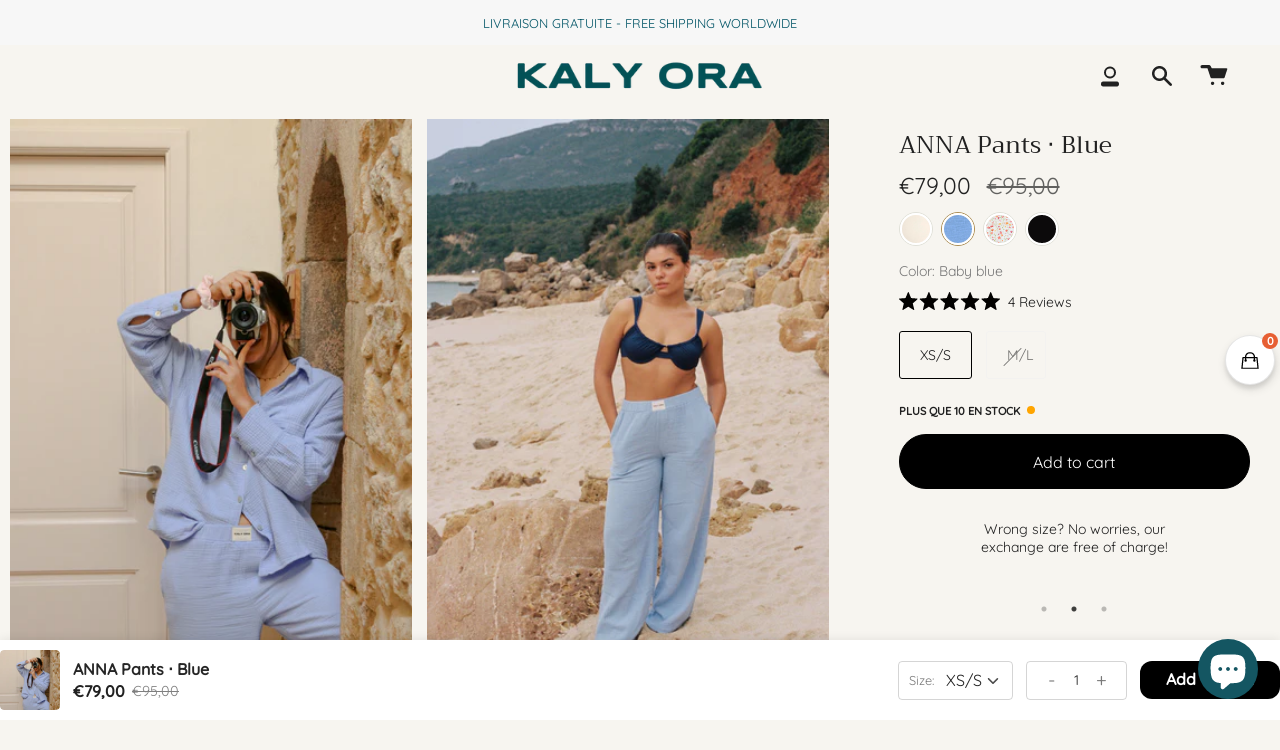

--- FILE ---
content_type: text/html; charset=utf-8
request_url: https://kalyora.com/en-nl/products/pants-blue
body_size: 90532
content:
<!doctype html>
<html class="no-js no-touch supports-no-cookies" lang="en">
<head><meta name="google-site-verification" content="1-q01Bm-tpXr6T1AQRaIG2yWj9XJDv5B74suYtSr2Og" />
<script type="text/javascript">
    (function(c,l,a,r,i,t,y){
        c[a]=c[a]||function(){(c[a].q=c[a].q||[]).push(arguments)};
        t=l.createElement(r);t.async=1;t.src="https://www.clarity.ms/tag/"+i;
        y=l.getElementsByTagName(r)[0];y.parentNode.insertBefore(t,y);
    })(window, document, "clarity", "script", "lav96tvpdu");
</script>


<!-- STARTING AFFILAE TRACKING CODE -->

<script type="text/javascript">
    var _ae = {
        "pid":"6441459de303354098c32e5a",
    };
    (function() {
        var element = document.createElement('script'); element.type = 'text/javascript'; element.async = true;
        element.src = '//static.affilae.com/ae-v3.5.js';
        var scr = document.getElementsByTagName('script')[0]; scr.parentNode.insertBefore(element, scr);
    })();
</script>

<!-- ENDING AFFILAE TRACKING CODE -->
  
<script>
window.KiwiSizing = window.KiwiSizing === undefined ? {} : window.KiwiSizing;
KiwiSizing.shop = "kaly-ora.myshopify.com";


KiwiSizing.data = {
  collections: "627187384669,621996769629,277396619416,599922803037,625991287133,277399634072,694710075741,277399666840,606710366557,623563145565",
  tags: "KALYORAxTB0724,KALYORAXTB0825,Toasty,vente-lesbienfaiteurs",
  product: "8886442426717",
  vendor: "Kaly Ora",
  type: "Beachwear",
  title: "ANNA Pants  ‧  Blue",
  images: ["\/\/kalyora.com\/cdn\/shop\/files\/IMG_2826.jpg?v=1764851989","\/\/kalyora.com\/cdn\/shop\/files\/Annapantsbluepantalonbleugazedecotonbcicottongauze.png?v=1764851989","\/\/kalyora.com\/cdn\/shop\/files\/Annapantsbluepantalonbleugazedecotonbcicottongauze76.jpg?v=1764851989","\/\/kalyora.com\/cdn\/shop\/files\/Annapantsbluepantalonbleugazedecotonbcicottongauze69.jpg?v=1764851989","\/\/kalyora.com\/cdn\/shop\/files\/Annapantsbluepantalonbleugazedecotonbcicottongauze71.jpg?v=1764851989","\/\/kalyora.com\/cdn\/shop\/files\/Annapantsbluepantalonbleugazedecotonbcicottongauze73.jpg?v=1764851989"],
  options: [{"name":"Size","position":1,"values":["XS\/S","M\/L"]}],
  variants: [{"id":49713679171933,"title":"XS\/S","option1":"XS\/S","option2":null,"option3":null,"sku":"KAS24-PANTS-BLUE-XS\/S","requires_shipping":true,"taxable":true,"featured_image":null,"available":true,"name":"ANNA Pants  ‧  Blue - XS\/S","public_title":"XS\/S","options":["XS\/S"],"price":7900,"weight":250,"compare_at_price":9500,"inventory_management":"shopify","barcode":"684910393577","requires_selling_plan":false,"selling_plan_allocations":[]},{"id":49713679204701,"title":"M\/L","option1":"M\/L","option2":null,"option3":null,"sku":"KAS24-PANTS-BLUE-M\/L","requires_shipping":true,"taxable":true,"featured_image":null,"available":false,"name":"ANNA Pants  ‧  Blue - M\/L","public_title":"M\/L","options":["M\/L"],"price":7900,"weight":250,"compare_at_price":9500,"inventory_management":"shopify","barcode":"684910393584","requires_selling_plan":false,"selling_plan_allocations":[]}],
};

</script><meta content="yrFIKyZMk_xbBxnNmLgVdcCWCicUa-1_PEu7PS0Xlqg" name="google-site-verification"/>
  
  <!-- Global site tag (gtag.js) - Google Ads: 10793014431 -->
<script async src="https://www.googletagmanager.com/gtag/js?id=AW-10793014431"></script>
<script>
  window.dataLayer = window.dataLayer || [];
  function gtag(){dataLayer.push(arguments);}
  gtag('js', new Date());

  gtag('config', 'AW-10793014431');
</script>

  <link rel="stylesheet" href="https://size-charts-relentless.herokuapp.com/css/size-charts-relentless.css" />
<script>
var sizeChartsRelentless = window.sizeChartsRelentless || {};
sizeChartsRelentless.product = {"id":8886442426717,"title":"ANNA Pants  ‧  Blue","handle":"pants-blue","description":"\u003cp\u003e\u003cstrong\u003eBlue\u003c\/strong\u003e\u003c\/p\u003e\n\u003cul\u003e\n\u003cli\u003eHigh waist pants with wide leg shape\u003c\/li\u003e\n\u003cli\u003eElastic waistband and pockets\u003c\/li\u003e\n\u003cli\u003e100% certified OEKO-TEX and BCI cotton gauze\u003c\/li\u003e\n\u003cli\u003eSuper soft and durable\u003c\/li\u003e\n\u003cli\u003eMade in Portugal\u003c\/li\u003e\n\u003c\/ul\u003e","published_at":"2024-03-09T01:49:35+01:00","created_at":"2024-01-12T19:43:22+01:00","vendor":"Kaly Ora","type":"Beachwear","tags":["KALYORAxTB0724","KALYORAXTB0825","Toasty","vente-lesbienfaiteurs"],"price":7900,"price_min":7900,"price_max":7900,"available":true,"price_varies":false,"compare_at_price":9500,"compare_at_price_min":9500,"compare_at_price_max":9500,"compare_at_price_varies":false,"variants":[{"id":49713679171933,"title":"XS\/S","option1":"XS\/S","option2":null,"option3":null,"sku":"KAS24-PANTS-BLUE-XS\/S","requires_shipping":true,"taxable":true,"featured_image":null,"available":true,"name":"ANNA Pants  ‧  Blue - XS\/S","public_title":"XS\/S","options":["XS\/S"],"price":7900,"weight":250,"compare_at_price":9500,"inventory_management":"shopify","barcode":"684910393577","requires_selling_plan":false,"selling_plan_allocations":[]},{"id":49713679204701,"title":"M\/L","option1":"M\/L","option2":null,"option3":null,"sku":"KAS24-PANTS-BLUE-M\/L","requires_shipping":true,"taxable":true,"featured_image":null,"available":false,"name":"ANNA Pants  ‧  Blue - M\/L","public_title":"M\/L","options":["M\/L"],"price":7900,"weight":250,"compare_at_price":9500,"inventory_management":"shopify","barcode":"684910393584","requires_selling_plan":false,"selling_plan_allocations":[]}],"images":["\/\/kalyora.com\/cdn\/shop\/files\/IMG_2826.jpg?v=1764851989","\/\/kalyora.com\/cdn\/shop\/files\/Annapantsbluepantalonbleugazedecotonbcicottongauze.png?v=1764851989","\/\/kalyora.com\/cdn\/shop\/files\/Annapantsbluepantalonbleugazedecotonbcicottongauze76.jpg?v=1764851989","\/\/kalyora.com\/cdn\/shop\/files\/Annapantsbluepantalonbleugazedecotonbcicottongauze69.jpg?v=1764851989","\/\/kalyora.com\/cdn\/shop\/files\/Annapantsbluepantalonbleugazedecotonbcicottongauze71.jpg?v=1764851989","\/\/kalyora.com\/cdn\/shop\/files\/Annapantsbluepantalonbleugazedecotonbcicottongauze73.jpg?v=1764851989"],"featured_image":"\/\/kalyora.com\/cdn\/shop\/files\/IMG_2826.jpg?v=1764851989","options":["Size"],"media":[{"alt":null,"id":69554230985053,"position":1,"preview_image":{"aspect_ratio":0.667,"height":5816,"width":3877,"src":"\/\/kalyora.com\/cdn\/shop\/files\/IMG_2826.jpg?v=1764851989"},"aspect_ratio":0.667,"height":5816,"media_type":"image","src":"\/\/kalyora.com\/cdn\/shop\/files\/IMG_2826.jpg?v=1764851989","width":3877},{"alt":null,"id":48289534869853,"position":2,"preview_image":{"aspect_ratio":0.741,"height":3283,"width":2433,"src":"\/\/kalyora.com\/cdn\/shop\/files\/Annapantsbluepantalonbleugazedecotonbcicottongauze.png?v=1764851989"},"aspect_ratio":0.741,"height":3283,"media_type":"image","src":"\/\/kalyora.com\/cdn\/shop\/files\/Annapantsbluepantalonbleugazedecotonbcicottongauze.png?v=1764851989","width":2433},{"alt":null,"id":48289514783069,"position":3,"preview_image":{"aspect_ratio":0.741,"height":3093,"width":2292,"src":"\/\/kalyora.com\/cdn\/shop\/files\/Annapantsbluepantalonbleugazedecotonbcicottongauze76.jpg?v=1764851989"},"aspect_ratio":0.741,"height":3093,"media_type":"image","src":"\/\/kalyora.com\/cdn\/shop\/files\/Annapantsbluepantalonbleugazedecotonbcicottongauze76.jpg?v=1764851989","width":2292},{"alt":null,"id":48289514553693,"position":4,"preview_image":{"aspect_ratio":0.669,"height":3637,"width":2433,"src":"\/\/kalyora.com\/cdn\/shop\/files\/Annapantsbluepantalonbleugazedecotonbcicottongauze69.jpg?v=1764851989"},"aspect_ratio":0.669,"height":3637,"media_type":"image","src":"\/\/kalyora.com\/cdn\/shop\/files\/Annapantsbluepantalonbleugazedecotonbcicottongauze69.jpg?v=1764851989","width":2433},{"alt":null,"id":48289514619229,"position":5,"preview_image":{"aspect_ratio":0.669,"height":3637,"width":2433,"src":"\/\/kalyora.com\/cdn\/shop\/files\/Annapantsbluepantalonbleugazedecotonbcicottongauze71.jpg?v=1764851989"},"aspect_ratio":0.669,"height":3637,"media_type":"image","src":"\/\/kalyora.com\/cdn\/shop\/files\/Annapantsbluepantalonbleugazedecotonbcicottongauze71.jpg?v=1764851989","width":2433},{"alt":null,"id":48289514684765,"position":6,"preview_image":{"aspect_ratio":0.669,"height":3637,"width":2433,"src":"\/\/kalyora.com\/cdn\/shop\/files\/Annapantsbluepantalonbleugazedecotonbcicottongauze73.jpg?v=1764851989"},"aspect_ratio":0.669,"height":3637,"media_type":"image","src":"\/\/kalyora.com\/cdn\/shop\/files\/Annapantsbluepantalonbleugazedecotonbcicottongauze73.jpg?v=1764851989","width":2433}],"requires_selling_plan":false,"selling_plan_groups":[],"content":"\u003cp\u003e\u003cstrong\u003eBlue\u003c\/strong\u003e\u003c\/p\u003e\n\u003cul\u003e\n\u003cli\u003eHigh waist pants with wide leg shape\u003c\/li\u003e\n\u003cli\u003eElastic waistband and pockets\u003c\/li\u003e\n\u003cli\u003e100% certified OEKO-TEX and BCI cotton gauze\u003c\/li\u003e\n\u003cli\u003eSuper soft and durable\u003c\/li\u003e\n\u003cli\u003eMade in Portugal\u003c\/li\u003e\n\u003c\/ul\u003e"};
sizeChartsRelentless.productCollections = [{"id":627187384669,"handle":"all-products","updated_at":"2026-01-28T17:49:02+01:00","published_at":"2024-06-02T20:23:12+02:00","sort_order":"manual","template_suffix":"saudade","published_scope":"global","title":"ALL PRODUCTS","body_html":""},{"id":621996769629,"handle":"anna_colorgroup","title":"anna_colorgroup","updated_at":"2026-01-28T13:07:07+01:00","body_html":"","published_at":"2024-03-06T23:03:06+01:00","sort_order":"best-selling","template_suffix":"","disjunctive":false,"rules":[{"column":"title","relation":"contains","condition":"anna"}],"published_scope":"global"},{"id":277396619416,"handle":"archive-sales","updated_at":"2026-01-28T17:49:00+01:00","published_at":"2021-09-28T16:37:34+02:00","sort_order":"manual","template_suffix":"archives","published_scope":"global","title":"ARCHIVE SALES","body_html":"\u003cp style=\"text-align: center;\"\u003e\u003cmeta charset=\"utf-8\"\u003e\u003cmeta charset=\"utf-8\"\u003e\u003cspan\u003eWe accept returns within 14 days of receiving your shipment.\u003c\/span\u003e\u003cbr\u003e\u003c\/p\u003e\n\u003cp style=\"text-align: center;\"\u003e💞\u003c\/p\u003e"},{"id":599922803037,"handle":"beachwear-1","updated_at":"2026-01-28T13:07:07+01:00","published_at":"2023-03-31T22:51:25+02:00","sort_order":"manual","template_suffix":"beachwear","published_scope":"global","title":"beachwear","body_html":"","image":{"created_at":"2023-03-31T23:03:56+02:00","alt":null,"width":2075,"height":3130,"src":"\/\/kalyora.com\/cdn\/shop\/collections\/KALYORA-45.jpg?v=1744735203"}},{"id":625991287133,"handle":"beachwear-bottom","updated_at":"2026-01-28T13:07:07+01:00","published_at":"2024-05-17T23:22:46+02:00","sort_order":"alpha-asc","template_suffix":"beachwear","published_scope":"global","title":"Beachwear bottom","body_html":""},{"id":277399634072,"handle":"best-selling-products","title":"Best Selling Products","updated_at":"2026-01-28T17:49:02+01:00","body_html":"","published_at":"2021-09-28T17:23:00+02:00","sort_order":"created-desc","template_suffix":"saudade","disjunctive":true,"rules":[{"column":"title","relation":"not_contains","condition":"Best Selling"}],"published_scope":"web","image":{"created_at":"2025-01-03T11:05:04+01:00","alt":null,"width":2075,"height":3130,"src":"\/\/kalyora.com\/cdn\/shop\/collections\/Retouched_images_13.jpg?v=1747058268"}},{"id":694710075741,"handle":"christmas-store","updated_at":"2026-01-28T13:07:07+01:00","published_at":"2025-12-03T11:25:41+01:00","sort_order":"manual","template_suffix":"christmas-shop-2025","published_scope":"global","title":"Christmas store","body_html":""},{"id":277399666840,"handle":"newest-products","title":"Newest Products","updated_at":"2026-01-28T17:49:02+01:00","body_html":null,"published_at":"2021-09-28T17:23:00+02:00","sort_order":"created-desc","template_suffix":null,"disjunctive":true,"rules":[{"column":"title","relation":"contains","condition":"Newest"},{"column":"title","relation":"not_contains","condition":"Newest"}],"published_scope":"web"},{"id":606710366557,"handle":"quick-order","title":"Quick Order","updated_at":"2026-01-28T17:49:02+01:00","body_html":null,"published_at":"2023-07-24T16:19:20+02:00","sort_order":"best-selling","template_suffix":"quick","disjunctive":false,"rules":[{"column":"variant_price","relation":"greater_than","condition":"0"}],"published_scope":"web"},{"id":623563145565,"handle":"saudade-1","updated_at":"2026-01-28T17:49:02+01:00","published_at":"2024-04-03T10:57:23+02:00","sort_order":"manual","template_suffix":"saudade","published_scope":"global","title":"Saudade","body_html":""}];
sizeChartsRelentless.metafield = {"charts":[{"id":"2","title":"Active","descriptionTop":"<p><img src=\"https://cdn.shopify.com/s/files/1/0308/0863/7580/t/41/assets/scr-2-LoungewearSizeChartincm1.png?v=1694603608\" alt=\"\" width=\"812\" height=\"343\" /></p>\n<p>Below the sizes that our models are wearing:</p>\n<p>&nbsp;</p>\n<p><img src=\"https://cdn.shopify.com/s/files/1/0308/0863/7580/t/41/assets/scr-2-Size2.png?v=1694603754\" alt=\"\" width=\"828\" height=\"746\" /></p>\n<p><span style=\"font-family: georgia, palatino, serif; font-size: 16px;\">How to measure?</span></p>\n<p>&nbsp;</p>\n<p><img src=\"https://cdn.shopify.com/s/files/1/0308/0863/7580/t/41/assets/scr-2-SizeChart1.png?v=1694603837\" alt=\"\" width=\"1282\" height=\"721\" /></p>\n<p>&nbsp;</p>\n<p style=\"text-align: center;\">&nbsp;</p>","values":[[" Kaly Ora"]],"descriptionBottom":"","conditionsOperator":"products-matching-any-condition-below","conditions":[{"id":"278478880920","type":"collection","operator":"is-equal-to","title":"LOUNGEWEAR"},{"type":"product","title":"Baby Blue Bundle","id":"8027746861283"},{"type":"product","title":"Baby Blue Bundle","id":"8530353914205"},{"type":"product","title":"Cycling lover","id":"8431220818269"},{"type":"product","title":"High neck bundle","id":"8516660298077"},{"type":"product","title":"Sage Bundle (Long Sleeve)","id":"8027749155043"},{"type":"product","title":"Sage Bundle (Sleeveless)","id":"8025562382563"},{"type":"product","title":"Taupe Bundle","id":"8027741126883"},{"type":"product","title":"Terracotta Bundle","id":"8025571426531"}],"buttonPlacement":"above-add-to-cart","parentSizeChart":"[object Object]"},{"id":"1","title":"","descriptionTop":"<p><img src=\"https://cdn.shopify.com/s/files/1/0308/0863/7580/t/22/assets/scr-1-1.png?v=1680286767\" alt=\"\" width=\"1420\" height=\"1080\" /></p>\n<p><img src=\"https://cdn.shopify.com/s/files/1/0308/0863/7580/t/22/assets/scr-1-2.png?v=1680286788\" alt=\"\" width=\"1420\" height=\"1080\" /></p>\n<p><img src=\"https://cdn.shopify.com/s/files/1/0308/0863/7580/t/41/assets/scr-1-2.png?v=1694604213\" alt=\"\" /></p>\n<p><img src=\"https://cdn.shopify.com/s/files/1/0308/0863/7580/t/22/assets/scr-1-4.png?v=1680286823\" alt=\"\" width=\"1420\" height=\"1080\" /></p>\n<p><img src=\"https://cdn.shopify.com/s/files/1/0308/0863/7580/t/22/assets/scr-1-5.png?v=1680286859\" alt=\"\" width=\"1420\" height=\"1080\" /></p>\n<p><img src=\"https://cdn.shopify.com/s/files/1/0308/0863/7580/t/22/assets/scr-1-6.png?v=1680286878\" alt=\"\" width=\"1420\" height=\"1080\" /></p>","values":[[""]],"descriptionBottom":"","conditionsOperator":"products-matching-any-condition-below","conditions":[{"id":"162118336652","type":"collection","operator":"is-equal-to","title":"ALL SWIMWEAR"},{"type":"collection","title":"Liberta","id":"599581819229"}],"buttonPlacement":"above-add-to-cart","parentSizeChart":"[object Object]"}],"buttonPlacement":"above-add-to-cart","buttonIcon":"ruler2","buttonText":"Sizing Guide","buttonSize":"Medium","currentPlan":""};
</script>

<!--Content in content_for_header -->
<!--LayoutHub-Embed--><link rel="stylesheet" href="https://fonts.googleapis.com/css?family=Old+Standard+TT:100,200,300,400,500,600,700,800,900" /><link rel="stylesheet" type="text/css" href="[data-uri]" media="all">
<!--LH--><!--/LayoutHub-Embed--><meta charset="UTF-8">
  <meta name="viewport" content="width=device-width, initial-scale=1.0">
  <meta name="theme-color" content="#8191a4">
  <link rel="canonical" href="https://kalyora.com/en-nl/products/pants-blue">

  <!-- ======================= Broadcast Theme V3.1.0 ========================= -->

  <link rel="preconnect" href="https://cdn.shopify.com" crossorigin>
  <link rel="preconnect" href="https://fonts.shopify.com" crossorigin>
  <link rel="preconnect" href="https://monorail-edge.shopifysvc.com" crossorigin>

  <link rel="preload" href="//kalyora.com/cdn/shop/t/41/assets/lazysizes.js?v=111431644619468174291688036949" as="script">
  <link rel="preload" href="//kalyora.com/cdn/shop/t/41/assets/vendor.js?v=54255692255079777131688036949" as="script">
  <link rel="preload" href="//kalyora.com/cdn/shop/t/41/assets/theme.dev.js?v=57073630761475760581688036949" as="script">
  <link rel="preload" href="//kalyora.com/cdn/shop/t/41/assets/theme.css?v=145586349793654104561688403302" as="style"> 

  
    <link rel="shortcut icon" href="//kalyora.com/cdn/shop/files/Logo_KGreen2B_32x32.png?v=1643016281" type="image/png" />
  

  <!-- Title and description ================================================ -->
  
  <title>
    
    ANNA Pants ‧ Blue
    
    
    
      &ndash; Kaly Ora
    
  </title>

  
    <meta name="description" content="Blue High waist pants with wide leg shape Elastic waistband and pockets 100% certified OEKO-TEX and BCI cotton gauze Super soft and durable Made in Portugal">
  

  <!-- /snippets/social-meta.liquid --><meta property="og:site_name" content="Kaly Ora">
<meta property="og:url" content="https://kalyora.com/en-nl/products/pants-blue">
<meta property="og:title" content="ANNA Pants  ‧  Blue">
<meta property="og:type" content="product">
<meta property="og:description" content="Blue High waist pants with wide leg shape Elastic waistband and pockets 100% certified OEKO-TEX and BCI cotton gauze Super soft and durable Made in Portugal"><meta property="og:price:amount" content="79,00">
  <meta property="og:price:currency" content="EUR">
      <meta property="og:image" content="http://kalyora.com/cdn/shop/files/IMG_2826.jpg?v=1764851989">
      <meta property="og:image:secure_url" content="https://kalyora.com/cdn/shop/files/IMG_2826.jpg?v=1764851989">
      <meta property="og:image:height" content="5816">
      <meta property="og:image:width" content="3877">
      <meta property="og:image" content="http://kalyora.com/cdn/shop/files/Annapantsbluepantalonbleugazedecotonbcicottongauze.png?v=1764851989">
      <meta property="og:image:secure_url" content="https://kalyora.com/cdn/shop/files/Annapantsbluepantalonbleugazedecotonbcicottongauze.png?v=1764851989">
      <meta property="og:image:height" content="3283">
      <meta property="og:image:width" content="2433">
      <meta property="og:image" content="http://kalyora.com/cdn/shop/files/Annapantsbluepantalonbleugazedecotonbcicottongauze76.jpg?v=1764851989">
      <meta property="og:image:secure_url" content="https://kalyora.com/cdn/shop/files/Annapantsbluepantalonbleugazedecotonbcicottongauze76.jpg?v=1764851989">
      <meta property="og:image:height" content="3093">
      <meta property="og:image:width" content="2292">


<meta name="twitter:site" content="@">
<meta name="twitter:card" content="summary_large_image">
<meta name="twitter:title" content="ANNA Pants  ‧  Blue">
<meta name="twitter:description" content="Blue High waist pants with wide leg shape Elastic waistband and pockets 100% certified OEKO-TEX and BCI cotton gauze Super soft and durable Made in Portugal">


  <!-- CSS ================================================================== -->

  <link href="//kalyora.com/cdn/shop/t/41/assets/font-settings.css?v=5725059882175717421763460916" rel="stylesheet" type="text/css" media="all" />

  
<style data-shopify>

:root {


---color-video-bg: #eeeadf;


---color-bg: #f7f5f0;
---color-bg-secondary: #f7f5f0;
---color-bg-rgb: 247, 245, 240;

---color-text-dark: #000000;
---color-text: #212121;
---color-text-light: #61615f;


/* === Opacity shades of grey ===*/
---color-a5:  rgba(33, 33, 33, 0.05);
---color-a10: rgba(33, 33, 33, 0.1);
---color-a15: rgba(33, 33, 33, 0.15);
---color-a20: rgba(33, 33, 33, 0.2);
---color-a25: rgba(33, 33, 33, 0.25);
---color-a30: rgba(33, 33, 33, 0.3);
---color-a35: rgba(33, 33, 33, 0.35);
---color-a40: rgba(33, 33, 33, 0.4);
---color-a45: rgba(33, 33, 33, 0.45);
---color-a50: rgba(33, 33, 33, 0.5);
---color-a55: rgba(33, 33, 33, 0.55);
---color-a60: rgba(33, 33, 33, 0.6);
---color-a65: rgba(33, 33, 33, 0.65);
---color-a70: rgba(33, 33, 33, 0.7);
---color-a75: rgba(33, 33, 33, 0.75);
---color-a80: rgba(33, 33, 33, 0.8);
---color-a85: rgba(33, 33, 33, 0.85);
---color-a90: rgba(33, 33, 33, 0.9);
---color-a95: rgba(33, 33, 33, 0.95);

---color-border: rgb(240, 240, 240);
---color-border-light: #f3f2f0;
---color-border-hairline: #f2eee6;
---color-border-dark: #bdbdbd;/* === Bright color ===*/
---color-primary: #000000;
---color-primary-hover: #000000;
---color-primary-fade: rgba(0, 0, 0, 0.05);
---color-primary-fade-hover: rgba(0, 0, 0, 0.1);---color-primary-opposite: #ffffff;


/* === Secondary Color ===*/
---color-secondary: #8191a4;
---color-secondary-hover: #506a89;
---color-secondary-fade: rgba(129, 145, 164, 0.05);
---color-secondary-fade-hover: rgba(129, 145, 164, 0.1);---color-secondary-opposite: #ffffff;


/* === link Color ===*/
---color-link: #212121;
---color-link-hover: #bcb2a8;
---color-link-fade: rgba(33, 33, 33, 0.05);
---color-link-fade-hover: rgba(33, 33, 33, 0.1);---color-link-opposite: #ffffff;


/* === Product grid sale tags ===*/
---color-sale-bg: #f9dee5;
---color-sale-text: #af7b88;---color-sale-text-secondary: #f9dee5;

/* === Product grid badges ===*/
---color-badge-bg: #f7f5f0;
---color-badge-text: #015466;

/* === Helper colors for form error states ===*/
---color-error: var(---color-primary);
---color-error-bg: var(---color-primary-fade);



  ---radius: 300px;
  ---radius-sm: 3px;


---color-announcement-bg: #ffffff;
---color-announcement-text: #ab8c52;
---color-announcement-border: #e6ddcb;

---color-header-bg: #f7f5f0;
---color-header-link: #212121;
---color-header-link-hover: #ab8c52;

---color-menu-bg: #f7f5f0;
---color-menu-border: #f7f5f0;
---color-menu-link: #212121;
---color-menu-link-hover: #ab8c52;
---color-submenu-bg: #f7f5f0;
---color-submenu-link: #212121;
---color-submenu-link-hover: #ab8c52;
---color-menu-transparent: #ffffff;

---color-footer-bg: #f7f5f0;
---color-footer-text: #212121;
---color-footer-link: #212121;
---color-footer-link-hover: #212121;
---color-footer-border: #212121;

/* === Custom Cursor ===*/

--icon-zoom-in: url( "//kalyora.com/cdn/shop/t/41/assets/icon-zoom-in.svg?v=126996651526054293301688036949" );
--icon-zoom-out: url( "//kalyora.com/cdn/shop/t/41/assets/icon-zoom-out.svg?v=128675709041987423641688036949" );

/* === Typography ===*/
---product-grid-aspect-ratio: 120.0%;
---product-grid-size-piece: 12.0;


---font-weight-body: 400;
---font-weight-body-bold: 500;

---font-stack-body: Quicksand, sans-serif;
---font-style-body: normal;
---font-adjust-body: 1.0;

---font-weight-heading: 400;
---font-weight-heading-bold: 500;

---font-stack-heading: Trirong, serif;
---font-style-heading: normal;
---font-adjust-heading: 1.0;

---font-stack-nav: Quicksand, sans-serif;
---font-style-nav: normal;
---font-adjust-nav: 1.0;

---font-weight-nav: 400;
---font-weight-nav-bold: 500;

---font-size-base: 1.0rem;
---font-size-base-percent: 1.0;

---ico-select: url("//kalyora.com/cdn/shop/t/41/assets/ico-select.svg?v=115630813262522069291688036949");


/* === Parallax ===*/
---parallax-strength-min: 120.0%;
---parallax-strength-max: 130.0%;



}

</style>


  <link href="//kalyora.com/cdn/shop/t/41/assets/theme.css?v=145586349793654104561688403302" rel="stylesheet" type="text/css" media="all" />

  <script>
    if (window.navigator.userAgent.indexOf('MSIE ') > 0 || window.navigator.userAgent.indexOf('Trident/') > 0) {
      document.documentElement.className = document.documentElement.className + ' ie';

      var scripts = document.getElementsByTagName('script')[0];
      var polyfill = document.createElement("script");
      polyfill.defer = true;
      polyfill.src = "//kalyora.com/cdn/shop/t/41/assets/ie11.js?v=144489047535103983231688036949";

      scripts.parentNode.insertBefore(polyfill, scripts);
    } else {
      document.documentElement.className = document.documentElement.className.replace('no-js', 'js');
    }

    window.lazySizesConfig = window.lazySizesConfig || {};
    window.lazySizesConfig.preloadAfterLoad = true;

    
    

    

    

    let root = '/en-nl';
    if (root[root.length - 1] !== '/') {
      root = `${root}/`;
    }

    window.theme = {
      routes: {
        root: root,
        cart: '/en-nl/cart',
        cart_add_url: '/en-nl/cart/add',
        product_recommendations_url: '/en-nl/recommendations/products',
        search_url: '/en-nl/search'
      },
      assets: {
        photoswipe: '//kalyora.com/cdn/shop/t/41/assets/photoswipe.js?v=12261563163868600691688036949',
        smoothscroll: '//kalyora.com/cdn/shop/t/41/assets/smoothscroll.js?v=37906625415260927261688036949',
        swatches: '//kalyora.com/cdn/shop/t/41/assets/swatches.json?v=184343565545568312921688036949',
        base: "//kalyora.com/cdn/shop/t/41/assets/",
        no_image: "//kalyora.com/cdn/shopifycloud/storefront/assets/no-image-2048-a2addb12_1024x.gif",
      },
      strings: {
        addToCart: "Add to cart",
        soldOut: "Sold Out",
        from: "From",
        preOrder: "Pre-order",
        unavailable: "Unavailable",
        unitPrice: "Unit price",
        unitPriceSeparator: "per",
        resultsFor: "Results for",
        noResultsFor: "No results for",
        shippingCalcSubmitButton: "Calculate shipping",
        shippingCalcSubmitButtonDisabled: "Calculating...",
        selectValue: "Select value",
        oneColor: "color",
        otherColor: "colors",
        upsellAddToCart: "Add",
        free: "Free"
      },
      customerLoggedIn: false,
      moneyWithCurrencyFormat: "€{{amount_with_comma_separator}} EUR",
      moneyFormat: "€{{amount_with_comma_separator}}",
      cartDrawerEnabled:true,
      enableQuickAdd: false,
      swatchLabels: ["Color"," Colour"],
      showFirstSwatch: false,
      transparentHeader: false,
      info: {
        name: 'broadcast'
      },
      version: '3.1.0'
    };
  </script>

  
    <script src="//kalyora.com/cdn/shopifycloud/storefront/assets/themes_support/shopify_common-5f594365.js" defer="defer"></script>
  

  <!-- Theme Javascript ============================================================== -->
  <script src="//kalyora.com/cdn/shop/t/41/assets/lazysizes.js?v=111431644619468174291688036949" async="async"></script>
  <script src="//kalyora.com/cdn/shop/t/41/assets/vendor.js?v=54255692255079777131688036949" defer="defer"></script>
  <script src="//kalyora.com/cdn/shop/t/41/assets/theme.dev.js?v=57073630761475760581688036949" defer="defer"></script>
  <link rel="stylesheet" type="text/css" href="//cdn.jsdelivr.net/npm/slick-carousel@1.8.1/slick/slick.css"/>
    <script src="https://ajax.googleapis.com/ajax/libs/jquery/3.5.1/jquery.min.js"></script>
    <script type="text/javascript" src="//cdn.jsdelivr.net/npm/slick-carousel@1.8.1/slick/slick.min.js"></script>
    <script src="//kalyora.com/cdn/shop/t/41/assets/slick.js?v=6183520951438720381688036949" defer="defer"></script>


  <!-- Shopify app scripts =========================================================== -->

  <script>window.performance && window.performance.mark && window.performance.mark('shopify.content_for_header.start');</script><meta name="facebook-domain-verification" content="awl7metpfj4z361nwdjrapzgjpgc7x">
<meta name="facebook-domain-verification" content="mo73tv42mimhe95aovthmxvow904k6">
<meta name="google-site-verification" content="yrFIKyZMk_xbBxnNmLgVdcCWCicUa-1_PEu7PS0Xlqg">
<meta id="shopify-digital-wallet" name="shopify-digital-wallet" content="/30808637580/digital_wallets/dialog">
<meta name="shopify-checkout-api-token" content="22ca9d3569844df37546bef205974458">
<meta id="in-context-paypal-metadata" data-shop-id="30808637580" data-venmo-supported="false" data-environment="production" data-locale="en_US" data-paypal-v4="true" data-currency="EUR">
<link rel="alternate" hreflang="x-default" href="https://kalyora.com/products/pants-blue">
<link rel="alternate" hreflang="en" href="https://kalyora.com/products/pants-blue">
<link rel="alternate" hreflang="fr" href="https://kalyora.com/fr/products/pants-blue">
<link rel="alternate" hreflang="fr-FR" href="https://kalyora.com/fr-fr/products/pants-blue">
<link rel="alternate" hreflang="en-NL" href="https://kalyora.com/en-nl/products/pants-blue">
<link rel="alternate" type="application/json+oembed" href="https://kalyora.com/en-nl/products/pants-blue.oembed">
<script async="async" src="/checkouts/internal/preloads.js?locale=en-NL"></script>
<link rel="preconnect" href="https://shop.app" crossorigin="anonymous">
<script async="async" src="https://shop.app/checkouts/internal/preloads.js?locale=en-NL&shop_id=30808637580" crossorigin="anonymous"></script>
<script id="apple-pay-shop-capabilities" type="application/json">{"shopId":30808637580,"countryCode":"BE","currencyCode":"EUR","merchantCapabilities":["supports3DS"],"merchantId":"gid:\/\/shopify\/Shop\/30808637580","merchantName":"Kaly Ora","requiredBillingContactFields":["postalAddress","email","phone"],"requiredShippingContactFields":["postalAddress","email","phone"],"shippingType":"shipping","supportedNetworks":["visa","maestro","masterCard","amex"],"total":{"type":"pending","label":"Kaly Ora","amount":"1.00"},"shopifyPaymentsEnabled":true,"supportsSubscriptions":true}</script>
<script id="shopify-features" type="application/json">{"accessToken":"22ca9d3569844df37546bef205974458","betas":["rich-media-storefront-analytics"],"domain":"kalyora.com","predictiveSearch":true,"shopId":30808637580,"locale":"en"}</script>
<script>var Shopify = Shopify || {};
Shopify.shop = "kaly-ora.myshopify.com";
Shopify.locale = "en";
Shopify.currency = {"active":"EUR","rate":"1.0"};
Shopify.country = "NL";
Shopify.theme = {"name":"all good 29 June (with last updates from Faisal)","id":150512599389,"schema_name":"Broadcast","schema_version":"3.1.0","theme_store_id":868,"role":"main"};
Shopify.theme.handle = "null";
Shopify.theme.style = {"id":null,"handle":null};
Shopify.cdnHost = "kalyora.com/cdn";
Shopify.routes = Shopify.routes || {};
Shopify.routes.root = "/en-nl/";</script>
<script type="module">!function(o){(o.Shopify=o.Shopify||{}).modules=!0}(window);</script>
<script>!function(o){function n(){var o=[];function n(){o.push(Array.prototype.slice.apply(arguments))}return n.q=o,n}var t=o.Shopify=o.Shopify||{};t.loadFeatures=n(),t.autoloadFeatures=n()}(window);</script>
<script>
  window.ShopifyPay = window.ShopifyPay || {};
  window.ShopifyPay.apiHost = "shop.app\/pay";
  window.ShopifyPay.redirectState = null;
</script>
<script id="shop-js-analytics" type="application/json">{"pageType":"product"}</script>
<script defer="defer" async type="module" src="//kalyora.com/cdn/shopifycloud/shop-js/modules/v2/client.init-shop-cart-sync_WVOgQShq.en.esm.js"></script>
<script defer="defer" async type="module" src="//kalyora.com/cdn/shopifycloud/shop-js/modules/v2/chunk.common_C_13GLB1.esm.js"></script>
<script defer="defer" async type="module" src="//kalyora.com/cdn/shopifycloud/shop-js/modules/v2/chunk.modal_CLfMGd0m.esm.js"></script>
<script type="module">
  await import("//kalyora.com/cdn/shopifycloud/shop-js/modules/v2/client.init-shop-cart-sync_WVOgQShq.en.esm.js");
await import("//kalyora.com/cdn/shopifycloud/shop-js/modules/v2/chunk.common_C_13GLB1.esm.js");
await import("//kalyora.com/cdn/shopifycloud/shop-js/modules/v2/chunk.modal_CLfMGd0m.esm.js");

  window.Shopify.SignInWithShop?.initShopCartSync?.({"fedCMEnabled":true,"windoidEnabled":true});

</script>
<script>
  window.Shopify = window.Shopify || {};
  if (!window.Shopify.featureAssets) window.Shopify.featureAssets = {};
  window.Shopify.featureAssets['shop-js'] = {"shop-cart-sync":["modules/v2/client.shop-cart-sync_DuR37GeY.en.esm.js","modules/v2/chunk.common_C_13GLB1.esm.js","modules/v2/chunk.modal_CLfMGd0m.esm.js"],"init-fed-cm":["modules/v2/client.init-fed-cm_BucUoe6W.en.esm.js","modules/v2/chunk.common_C_13GLB1.esm.js","modules/v2/chunk.modal_CLfMGd0m.esm.js"],"shop-toast-manager":["modules/v2/client.shop-toast-manager_B0JfrpKj.en.esm.js","modules/v2/chunk.common_C_13GLB1.esm.js","modules/v2/chunk.modal_CLfMGd0m.esm.js"],"init-shop-cart-sync":["modules/v2/client.init-shop-cart-sync_WVOgQShq.en.esm.js","modules/v2/chunk.common_C_13GLB1.esm.js","modules/v2/chunk.modal_CLfMGd0m.esm.js"],"shop-button":["modules/v2/client.shop-button_B_U3bv27.en.esm.js","modules/v2/chunk.common_C_13GLB1.esm.js","modules/v2/chunk.modal_CLfMGd0m.esm.js"],"init-windoid":["modules/v2/client.init-windoid_DuP9q_di.en.esm.js","modules/v2/chunk.common_C_13GLB1.esm.js","modules/v2/chunk.modal_CLfMGd0m.esm.js"],"shop-cash-offers":["modules/v2/client.shop-cash-offers_BmULhtno.en.esm.js","modules/v2/chunk.common_C_13GLB1.esm.js","modules/v2/chunk.modal_CLfMGd0m.esm.js"],"pay-button":["modules/v2/client.pay-button_CrPSEbOK.en.esm.js","modules/v2/chunk.common_C_13GLB1.esm.js","modules/v2/chunk.modal_CLfMGd0m.esm.js"],"init-customer-accounts":["modules/v2/client.init-customer-accounts_jNk9cPYQ.en.esm.js","modules/v2/client.shop-login-button_DJ5ldayH.en.esm.js","modules/v2/chunk.common_C_13GLB1.esm.js","modules/v2/chunk.modal_CLfMGd0m.esm.js"],"avatar":["modules/v2/client.avatar_BTnouDA3.en.esm.js"],"checkout-modal":["modules/v2/client.checkout-modal_pBPyh9w8.en.esm.js","modules/v2/chunk.common_C_13GLB1.esm.js","modules/v2/chunk.modal_CLfMGd0m.esm.js"],"init-shop-for-new-customer-accounts":["modules/v2/client.init-shop-for-new-customer-accounts_BUoCy7a5.en.esm.js","modules/v2/client.shop-login-button_DJ5ldayH.en.esm.js","modules/v2/chunk.common_C_13GLB1.esm.js","modules/v2/chunk.modal_CLfMGd0m.esm.js"],"init-customer-accounts-sign-up":["modules/v2/client.init-customer-accounts-sign-up_CnczCz9H.en.esm.js","modules/v2/client.shop-login-button_DJ5ldayH.en.esm.js","modules/v2/chunk.common_C_13GLB1.esm.js","modules/v2/chunk.modal_CLfMGd0m.esm.js"],"init-shop-email-lookup-coordinator":["modules/v2/client.init-shop-email-lookup-coordinator_CzjY5t9o.en.esm.js","modules/v2/chunk.common_C_13GLB1.esm.js","modules/v2/chunk.modal_CLfMGd0m.esm.js"],"shop-follow-button":["modules/v2/client.shop-follow-button_CsYC63q7.en.esm.js","modules/v2/chunk.common_C_13GLB1.esm.js","modules/v2/chunk.modal_CLfMGd0m.esm.js"],"shop-login-button":["modules/v2/client.shop-login-button_DJ5ldayH.en.esm.js","modules/v2/chunk.common_C_13GLB1.esm.js","modules/v2/chunk.modal_CLfMGd0m.esm.js"],"shop-login":["modules/v2/client.shop-login_B9ccPdmx.en.esm.js","modules/v2/chunk.common_C_13GLB1.esm.js","modules/v2/chunk.modal_CLfMGd0m.esm.js"],"lead-capture":["modules/v2/client.lead-capture_D0K_KgYb.en.esm.js","modules/v2/chunk.common_C_13GLB1.esm.js","modules/v2/chunk.modal_CLfMGd0m.esm.js"],"payment-terms":["modules/v2/client.payment-terms_BWmiNN46.en.esm.js","modules/v2/chunk.common_C_13GLB1.esm.js","modules/v2/chunk.modal_CLfMGd0m.esm.js"]};
</script>
<script>(function() {
  var isLoaded = false;
  function asyncLoad() {
    if (isLoaded) return;
    isLoaded = true;
    var urls = ["https:\/\/cdn.weglot.com\/weglot_script_tag.js?shop=kaly-ora.myshopify.com","https:\/\/size-charts-relentless.herokuapp.com\/js\/size-charts-relentless.js?shop=kaly-ora.myshopify.com","https:\/\/instafeed.nfcube.com\/cdn\/34a52028b519ff140bc8e957ccea6939.js?shop=kaly-ora.myshopify.com","https:\/\/app.kiwisizing.com\/web\/js\/dist\/kiwiSizing\/plugin\/SizingPlugin.prod.js?v=331\u0026shop=kaly-ora.myshopify.com","https:\/\/static.klaviyo.com\/onsite\/js\/klaviyo.js?company_id=Rwwv3b\u0026shop=kaly-ora.myshopify.com","https:\/\/static.klaviyo.com\/onsite\/js\/klaviyo.js?company_id=Rwwv3b\u0026shop=kaly-ora.myshopify.com","https:\/\/static.klaviyo.com\/onsite\/js\/klaviyo.js?company_id=Rwwv3b\u0026shop=kaly-ora.myshopify.com"];
    for (var i = 0; i < urls.length; i++) {
      var s = document.createElement('script');
      s.type = 'text/javascript';
      s.async = true;
      s.src = urls[i];
      var x = document.getElementsByTagName('script')[0];
      x.parentNode.insertBefore(s, x);
    }
  };
  if(window.attachEvent) {
    window.attachEvent('onload', asyncLoad);
  } else {
    window.addEventListener('load', asyncLoad, false);
  }
})();</script>
<script id="__st">var __st={"a":30808637580,"offset":3600,"reqid":"077098c3-09ad-448e-8b2f-bb265b92d9f7-1769680353","pageurl":"kalyora.com\/en-nl\/products\/pants-blue","u":"414ebe390b39","p":"product","rtyp":"product","rid":8886442426717};</script>
<script>window.ShopifyPaypalV4VisibilityTracking = true;</script>
<script id="captcha-bootstrap">!function(){'use strict';const t='contact',e='account',n='new_comment',o=[[t,t],['blogs',n],['comments',n],[t,'customer']],c=[[e,'customer_login'],[e,'guest_login'],[e,'recover_customer_password'],[e,'create_customer']],r=t=>t.map((([t,e])=>`form[action*='/${t}']:not([data-nocaptcha='true']) input[name='form_type'][value='${e}']`)).join(','),a=t=>()=>t?[...document.querySelectorAll(t)].map((t=>t.form)):[];function s(){const t=[...o],e=r(t);return a(e)}const i='password',u='form_key',d=['recaptcha-v3-token','g-recaptcha-response','h-captcha-response',i],f=()=>{try{return window.sessionStorage}catch{return}},m='__shopify_v',_=t=>t.elements[u];function p(t,e,n=!1){try{const o=window.sessionStorage,c=JSON.parse(o.getItem(e)),{data:r}=function(t){const{data:e,action:n}=t;return t[m]||n?{data:e,action:n}:{data:t,action:n}}(c);for(const[e,n]of Object.entries(r))t.elements[e]&&(t.elements[e].value=n);n&&o.removeItem(e)}catch(o){console.error('form repopulation failed',{error:o})}}const l='form_type',E='cptcha';function T(t){t.dataset[E]=!0}const w=window,h=w.document,L='Shopify',v='ce_forms',y='captcha';let A=!1;((t,e)=>{const n=(g='f06e6c50-85a8-45c8-87d0-21a2b65856fe',I='https://cdn.shopify.com/shopifycloud/storefront-forms-hcaptcha/ce_storefront_forms_captcha_hcaptcha.v1.5.2.iife.js',D={infoText:'Protected by hCaptcha',privacyText:'Privacy',termsText:'Terms'},(t,e,n)=>{const o=w[L][v],c=o.bindForm;if(c)return c(t,g,e,D).then(n);var r;o.q.push([[t,g,e,D],n]),r=I,A||(h.body.append(Object.assign(h.createElement('script'),{id:'captcha-provider',async:!0,src:r})),A=!0)});var g,I,D;w[L]=w[L]||{},w[L][v]=w[L][v]||{},w[L][v].q=[],w[L][y]=w[L][y]||{},w[L][y].protect=function(t,e){n(t,void 0,e),T(t)},Object.freeze(w[L][y]),function(t,e,n,w,h,L){const[v,y,A,g]=function(t,e,n){const i=e?o:[],u=t?c:[],d=[...i,...u],f=r(d),m=r(i),_=r(d.filter((([t,e])=>n.includes(e))));return[a(f),a(m),a(_),s()]}(w,h,L),I=t=>{const e=t.target;return e instanceof HTMLFormElement?e:e&&e.form},D=t=>v().includes(t);t.addEventListener('submit',(t=>{const e=I(t);if(!e)return;const n=D(e)&&!e.dataset.hcaptchaBound&&!e.dataset.recaptchaBound,o=_(e),c=g().includes(e)&&(!o||!o.value);(n||c)&&t.preventDefault(),c&&!n&&(function(t){try{if(!f())return;!function(t){const e=f();if(!e)return;const n=_(t);if(!n)return;const o=n.value;o&&e.removeItem(o)}(t);const e=Array.from(Array(32),(()=>Math.random().toString(36)[2])).join('');!function(t,e){_(t)||t.append(Object.assign(document.createElement('input'),{type:'hidden',name:u})),t.elements[u].value=e}(t,e),function(t,e){const n=f();if(!n)return;const o=[...t.querySelectorAll(`input[type='${i}']`)].map((({name:t})=>t)),c=[...d,...o],r={};for(const[a,s]of new FormData(t).entries())c.includes(a)||(r[a]=s);n.setItem(e,JSON.stringify({[m]:1,action:t.action,data:r}))}(t,e)}catch(e){console.error('failed to persist form',e)}}(e),e.submit())}));const S=(t,e)=>{t&&!t.dataset[E]&&(n(t,e.some((e=>e===t))),T(t))};for(const o of['focusin','change'])t.addEventListener(o,(t=>{const e=I(t);D(e)&&S(e,y())}));const B=e.get('form_key'),M=e.get(l),P=B&&M;t.addEventListener('DOMContentLoaded',(()=>{const t=y();if(P)for(const e of t)e.elements[l].value===M&&p(e,B);[...new Set([...A(),...v().filter((t=>'true'===t.dataset.shopifyCaptcha))])].forEach((e=>S(e,t)))}))}(h,new URLSearchParams(w.location.search),n,t,e,['guest_login'])})(!0,!0)}();</script>
<script integrity="sha256-4kQ18oKyAcykRKYeNunJcIwy7WH5gtpwJnB7kiuLZ1E=" data-source-attribution="shopify.loadfeatures" defer="defer" src="//kalyora.com/cdn/shopifycloud/storefront/assets/storefront/load_feature-a0a9edcb.js" crossorigin="anonymous"></script>
<script crossorigin="anonymous" defer="defer" src="//kalyora.com/cdn/shopifycloud/storefront/assets/shopify_pay/storefront-65b4c6d7.js?v=20250812"></script>
<script data-source-attribution="shopify.dynamic_checkout.dynamic.init">var Shopify=Shopify||{};Shopify.PaymentButton=Shopify.PaymentButton||{isStorefrontPortableWallets:!0,init:function(){window.Shopify.PaymentButton.init=function(){};var t=document.createElement("script");t.src="https://kalyora.com/cdn/shopifycloud/portable-wallets/latest/portable-wallets.en.js",t.type="module",document.head.appendChild(t)}};
</script>
<script data-source-attribution="shopify.dynamic_checkout.buyer_consent">
  function portableWalletsHideBuyerConsent(e){var t=document.getElementById("shopify-buyer-consent"),n=document.getElementById("shopify-subscription-policy-button");t&&n&&(t.classList.add("hidden"),t.setAttribute("aria-hidden","true"),n.removeEventListener("click",e))}function portableWalletsShowBuyerConsent(e){var t=document.getElementById("shopify-buyer-consent"),n=document.getElementById("shopify-subscription-policy-button");t&&n&&(t.classList.remove("hidden"),t.removeAttribute("aria-hidden"),n.addEventListener("click",e))}window.Shopify?.PaymentButton&&(window.Shopify.PaymentButton.hideBuyerConsent=portableWalletsHideBuyerConsent,window.Shopify.PaymentButton.showBuyerConsent=portableWalletsShowBuyerConsent);
</script>
<script data-source-attribution="shopify.dynamic_checkout.cart.bootstrap">document.addEventListener("DOMContentLoaded",(function(){function t(){return document.querySelector("shopify-accelerated-checkout-cart, shopify-accelerated-checkout")}if(t())Shopify.PaymentButton.init();else{new MutationObserver((function(e,n){t()&&(Shopify.PaymentButton.init(),n.disconnect())})).observe(document.body,{childList:!0,subtree:!0})}}));
</script>
<link id="shopify-accelerated-checkout-styles" rel="stylesheet" media="screen" href="https://kalyora.com/cdn/shopifycloud/portable-wallets/latest/accelerated-checkout-backwards-compat.css" crossorigin="anonymous">
<style id="shopify-accelerated-checkout-cart">
        #shopify-buyer-consent {
  margin-top: 1em;
  display: inline-block;
  width: 100%;
}

#shopify-buyer-consent.hidden {
  display: none;
}

#shopify-subscription-policy-button {
  background: none;
  border: none;
  padding: 0;
  text-decoration: underline;
  font-size: inherit;
  cursor: pointer;
}

#shopify-subscription-policy-button::before {
  box-shadow: none;
}

      </style>

<script>window.performance && window.performance.mark && window.performance.mark('shopify.content_for_header.end');</script>
<link rel="alternate" hreflang="en" href="https://kalyora.com/en-nl/products/pants-blue"><link rel="alternate" hreflang="fr" href="https://kalyora.com/a/l/fr/en-nl/products/pants-blue">
<link rel="alternate" hreflang="nl" href="https://kalyora.com/a/l/nl/en-nl/products/pants-blue">


<!--Start Weglot Script-->
<script src="https://cdn.weglot.com/weglot.min.js"></script>
<script id="has-script-tags">Weglot.initialize({ api_key:"wg_261a99148382028876cbe388217536645" });</script>
<!--End Weglot Script-->


  













<script type="text/javascript">
    (function(c,l,a,r,i,t,y){
        c[a]=c[a]||function(){(c[a].q=c[a].q||[]).push(arguments)};
        t=l.createElement(r);t.async=1;t.src="https://www.clarity.ms/tag/"+i;
        y=l.getElementsByTagName(r)[0];y.parentNode.insertBefore(t,y);
    })(window, document, "clarity", "script", "l18xae8gzt");
</script>
  
<!-- BEGIN app block: shopify://apps/okendo/blocks/theme-settings/bb689e69-ea70-4661-8fb7-ad24a2e23c29 --><!-- BEGIN app snippet: header-metafields -->










    <style type="text/css" data-href="https://d3hw6dc1ow8pp2.cloudfront.net/reviews-widget-plus/css/okendo-reviews-styles.8dfe73f0.css"></style><style type="text/css" data-href="https://d3hw6dc1ow8pp2.cloudfront.net/reviews-widget-plus/css/modules/okendo-star-rating.86dbf7f0.css"></style><style type="text/css">.okeReviews[data-oke-container],div.okeReviews{font-size:14px;font-size:var(--oke-text-regular);font-weight:400;font-family:var(--oke-text-fontFamily);line-height:1.6}.okeReviews[data-oke-container] *,.okeReviews[data-oke-container] :after,.okeReviews[data-oke-container] :before,div.okeReviews *,div.okeReviews :after,div.okeReviews :before{box-sizing:border-box}.okeReviews[data-oke-container] h1,.okeReviews[data-oke-container] h2,.okeReviews[data-oke-container] h3,.okeReviews[data-oke-container] h4,.okeReviews[data-oke-container] h5,.okeReviews[data-oke-container] h6,div.okeReviews h1,div.okeReviews h2,div.okeReviews h3,div.okeReviews h4,div.okeReviews h5,div.okeReviews h6{font-size:1em;font-weight:400;line-height:1.4;margin:0}.okeReviews[data-oke-container] ul,div.okeReviews ul{padding:0;margin:0}.okeReviews[data-oke-container] li,div.okeReviews li{list-style-type:none;padding:0}.okeReviews[data-oke-container] p,div.okeReviews p{line-height:1.8;margin:0 0 4px}.okeReviews[data-oke-container] p:last-child,div.okeReviews p:last-child{margin-bottom:0}.okeReviews[data-oke-container] a,div.okeReviews a{text-decoration:none;color:inherit}.okeReviews[data-oke-container] button,div.okeReviews button{border-radius:0;border:0;box-shadow:none;margin:0;width:auto;min-width:auto;padding:0;background-color:transparent;min-height:auto}.okeReviews[data-oke-container] button,.okeReviews[data-oke-container] input,.okeReviews[data-oke-container] select,.okeReviews[data-oke-container] textarea,div.okeReviews button,div.okeReviews input,div.okeReviews select,div.okeReviews textarea{font-family:inherit;font-size:1em}.okeReviews[data-oke-container] label,.okeReviews[data-oke-container] select,div.okeReviews label,div.okeReviews select{display:inline}.okeReviews[data-oke-container] select,div.okeReviews select{width:auto}.okeReviews[data-oke-container] article,.okeReviews[data-oke-container] aside,div.okeReviews article,div.okeReviews aside{margin:0}.okeReviews[data-oke-container] table,div.okeReviews table{background:transparent;border:0;border-collapse:collapse;border-spacing:0;font-family:inherit;font-size:1em;table-layout:auto}.okeReviews[data-oke-container] table td,.okeReviews[data-oke-container] table th,.okeReviews[data-oke-container] table tr,div.okeReviews table td,div.okeReviews table th,div.okeReviews table tr{border:0;font-family:inherit;font-size:1em}.okeReviews[data-oke-container] table td,.okeReviews[data-oke-container] table th,div.okeReviews table td,div.okeReviews table th{background:transparent;font-weight:400;letter-spacing:normal;padding:0;text-align:left;text-transform:none;vertical-align:middle}.okeReviews[data-oke-container] table tr:hover td,.okeReviews[data-oke-container] table tr:hover th,div.okeReviews table tr:hover td,div.okeReviews table tr:hover th{background:transparent}.okeReviews[data-oke-container] fieldset,div.okeReviews fieldset{border:0;padding:0;margin:0;min-width:0}.okeReviews[data-oke-container] img,div.okeReviews img{max-width:none}.okeReviews[data-oke-container] div:empty,div.okeReviews div:empty{display:block}.okeReviews[data-oke-container] .oke-icon:before,div.okeReviews .oke-icon:before{font-family:oke-widget-icons!important;font-style:normal;font-weight:400;font-variant:normal;text-transform:none;line-height:1;-webkit-font-smoothing:antialiased;-moz-osx-font-smoothing:grayscale;color:inherit}.okeReviews[data-oke-container] .oke-icon--select-arrow:before,div.okeReviews .oke-icon--select-arrow:before{content:""}.okeReviews[data-oke-container] .oke-icon--loading:before,div.okeReviews .oke-icon--loading:before{content:""}.okeReviews[data-oke-container] .oke-icon--pencil:before,div.okeReviews .oke-icon--pencil:before{content:""}.okeReviews[data-oke-container] .oke-icon--filter:before,div.okeReviews .oke-icon--filter:before{content:""}.okeReviews[data-oke-container] .oke-icon--play:before,div.okeReviews .oke-icon--play:before{content:""}.okeReviews[data-oke-container] .oke-icon--tick-circle:before,div.okeReviews .oke-icon--tick-circle:before{content:""}.okeReviews[data-oke-container] .oke-icon--chevron-left:before,div.okeReviews .oke-icon--chevron-left:before{content:""}.okeReviews[data-oke-container] .oke-icon--chevron-right:before,div.okeReviews .oke-icon--chevron-right:before{content:""}.okeReviews[data-oke-container] .oke-icon--thumbs-down:before,div.okeReviews .oke-icon--thumbs-down:before{content:""}.okeReviews[data-oke-container] .oke-icon--thumbs-up:before,div.okeReviews .oke-icon--thumbs-up:before{content:""}.okeReviews[data-oke-container] .oke-icon--close:before,div.okeReviews .oke-icon--close:before{content:""}.okeReviews[data-oke-container] .oke-icon--chevron-up:before,div.okeReviews .oke-icon--chevron-up:before{content:""}.okeReviews[data-oke-container] .oke-icon--chevron-down:before,div.okeReviews .oke-icon--chevron-down:before{content:""}.okeReviews[data-oke-container] .oke-icon--star:before,div.okeReviews .oke-icon--star:before{content:""}.okeReviews[data-oke-container] .oke-icon--magnifying-glass:before,div.okeReviews .oke-icon--magnifying-glass:before{content:""}@font-face{font-family:oke-widget-icons;src:url(https://d3hw6dc1ow8pp2.cloudfront.net/reviews-widget-plus/fonts/oke-widget-icons.ttf) format("truetype"),url(https://d3hw6dc1ow8pp2.cloudfront.net/reviews-widget-plus/fonts/oke-widget-icons.woff) format("woff"),url(https://d3hw6dc1ow8pp2.cloudfront.net/reviews-widget-plus/img/oke-widget-icons.bc0d6b0a.svg) format("svg");font-weight:400;font-style:normal;font-display:block}.okeReviews[data-oke-container] .oke-button,div.okeReviews .oke-button{display:inline-block;border-style:solid;border-color:var(--oke-button-borderColor);border-width:var(--oke-button-borderWidth);background-color:var(--oke-button-backgroundColor);line-height:1;padding:12px 24px;margin:0;border-radius:var(--oke-button-borderRadius);color:var(--oke-button-textColor);text-align:center;position:relative;font-weight:var(--oke-button-fontWeight);font-size:var(--oke-button-fontSize);font-family:var(--oke-button-fontFamily);outline:0}.okeReviews[data-oke-container] .oke-button-text,.okeReviews[data-oke-container] .oke-button .oke-icon,div.okeReviews .oke-button-text,div.okeReviews .oke-button .oke-icon{line-height:1}.okeReviews[data-oke-container] .oke-button.oke-is-loading,div.okeReviews .oke-button.oke-is-loading{position:relative}.okeReviews[data-oke-container] .oke-button.oke-is-loading:before,div.okeReviews .oke-button.oke-is-loading:before{font-family:oke-widget-icons!important;font-style:normal;font-weight:400;font-variant:normal;text-transform:none;line-height:1;-webkit-font-smoothing:antialiased;-moz-osx-font-smoothing:grayscale;content:"";color:undefined;font-size:12px;display:inline-block;animation:oke-spin 1s linear infinite;position:absolute;width:12px;height:12px;top:0;left:0;bottom:0;right:0;margin:auto}.okeReviews[data-oke-container] .oke-button.oke-is-loading>*,div.okeReviews .oke-button.oke-is-loading>*{opacity:0}.okeReviews[data-oke-container] .oke-button.oke-is-active,div.okeReviews .oke-button.oke-is-active{background-color:var(--oke-button-backgroundColorActive);color:var(--oke-button-textColorActive);border-color:var(--oke-button-borderColorActive)}.okeReviews[data-oke-container] .oke-button:not(.oke-is-loading),div.okeReviews .oke-button:not(.oke-is-loading){cursor:pointer}.okeReviews[data-oke-container] .oke-button:not(.oke-is-loading):not(.oke-is-active):hover,div.okeReviews .oke-button:not(.oke-is-loading):not(.oke-is-active):hover{background-color:var(--oke-button-backgroundColorHover);color:var(--oke-button-textColorHover);border-color:var(--oke-button-borderColorHover);box-shadow:0 0 0 2px var(--oke-button-backgroundColorHover)}.okeReviews[data-oke-container] .oke-button:not(.oke-is-loading):not(.oke-is-active):active,.okeReviews[data-oke-container] .oke-button:not(.oke-is-loading):not(.oke-is-active):hover:active,div.okeReviews .oke-button:not(.oke-is-loading):not(.oke-is-active):active,div.okeReviews .oke-button:not(.oke-is-loading):not(.oke-is-active):hover:active{background-color:var(--oke-button-backgroundColorActive);color:var(--oke-button-textColorActive);border-color:var(--oke-button-borderColorActive)}.okeReviews[data-oke-container] .oke-title,div.okeReviews .oke-title{font-weight:var(--oke-title-fontWeight);font-size:var(--oke-title-fontSize);font-family:var(--oke-title-fontFamily)}.okeReviews[data-oke-container] .oke-bodyText,div.okeReviews .oke-bodyText{font-weight:var(--oke-bodyText-fontWeight);font-size:var(--oke-bodyText-fontSize);font-family:var(--oke-bodyText-fontFamily)}.okeReviews[data-oke-container] .oke-linkButton,div.okeReviews .oke-linkButton{cursor:pointer;font-weight:700;pointer-events:auto;text-decoration:underline}.okeReviews[data-oke-container] .oke-linkButton:hover,div.okeReviews .oke-linkButton:hover{text-decoration:none}.okeReviews[data-oke-container] .oke-readMore,div.okeReviews .oke-readMore{cursor:pointer;color:inherit;text-decoration:underline}.okeReviews[data-oke-container] .oke-select,div.okeReviews .oke-select{cursor:pointer;background-repeat:no-repeat;background-position-x:100%;background-position-y:50%;border:none;padding:0 24px 0 12px;appearance:none;color:inherit;-webkit-appearance:none;background-color:transparent;background-image:url("data:image/svg+xml;charset=utf-8,%3Csvg fill='currentColor' xmlns='http://www.w3.org/2000/svg' viewBox='0 0 24 24'%3E%3Cpath d='M7 10l5 5 5-5z'/%3E%3Cpath d='M0 0h24v24H0z' fill='none'/%3E%3C/svg%3E");outline-offset:4px}.okeReviews[data-oke-container] .oke-select:disabled,div.okeReviews .oke-select:disabled{background-color:transparent;background-image:url("data:image/svg+xml;charset=utf-8,%3Csvg fill='%239a9db1' xmlns='http://www.w3.org/2000/svg' viewBox='0 0 24 24'%3E%3Cpath d='M7 10l5 5 5-5z'/%3E%3Cpath d='M0 0h24v24H0z' fill='none'/%3E%3C/svg%3E")}.okeReviews[data-oke-container] .oke-loader,div.okeReviews .oke-loader{position:relative}.okeReviews[data-oke-container] .oke-loader:before,div.okeReviews .oke-loader:before{font-family:oke-widget-icons!important;font-style:normal;font-weight:400;font-variant:normal;text-transform:none;line-height:1;-webkit-font-smoothing:antialiased;-moz-osx-font-smoothing:grayscale;content:"";color:var(--oke-text-secondaryColor);font-size:12px;display:inline-block;animation:oke-spin 1s linear infinite;position:absolute;width:12px;height:12px;top:0;left:0;bottom:0;right:0;margin:auto}.okeReviews[data-oke-container] .oke-a11yText,div.okeReviews .oke-a11yText{border:0;clip:rect(0 0 0 0);height:1px;margin:-1px;overflow:hidden;padding:0;position:absolute;width:1px}.okeReviews[data-oke-container] .oke-hidden,div.okeReviews .oke-hidden{display:none}.okeReviews[data-oke-container] .oke-modal,div.okeReviews .oke-modal{bottom:0;left:0;overflow:auto;position:fixed;right:0;top:0;z-index:2147483647;max-height:100%;background-color:rgba(0,0,0,.5);padding:40px 0 32px}@media only screen and (min-width:1024px){.okeReviews[data-oke-container] .oke-modal,div.okeReviews .oke-modal{display:flex;align-items:center;padding:48px 0}}.okeReviews[data-oke-container] .oke-modal ::selection,div.okeReviews .oke-modal ::selection{background-color:rgba(39,45,69,.2)}.okeReviews[data-oke-container] .oke-modal,.okeReviews[data-oke-container] .oke-modal p,div.okeReviews .oke-modal,div.okeReviews .oke-modal p{color:#272d45}.okeReviews[data-oke-container] .oke-modal-content,div.okeReviews .oke-modal-content{background-color:#fff;margin:auto;position:relative;will-change:transform,opacity;width:calc(100% - 64px)}@media only screen and (min-width:1024px){.okeReviews[data-oke-container] .oke-modal-content,div.okeReviews .oke-modal-content{max-width:1000px}}.okeReviews[data-oke-container] .oke-modal-close,div.okeReviews .oke-modal-close{cursor:pointer;position:absolute;width:32px;height:32px;top:-32px;padding:4px;right:-4px;line-height:1}.okeReviews[data-oke-container] .oke-modal-close:before,div.okeReviews .oke-modal-close:before{font-family:oke-widget-icons!important;font-style:normal;font-weight:400;font-variant:normal;text-transform:none;line-height:1;-webkit-font-smoothing:antialiased;-moz-osx-font-smoothing:grayscale;content:"";color:#fff;font-size:24px;display:inline-block;width:24px;height:24px}.okeReviews[data-oke-container] .oke-modal-overlay,div.okeReviews .oke-modal-overlay{background-color:rgba(43,46,56,.9)}@media only screen and (min-width:1024px){.okeReviews[data-oke-container] .oke-modal--large .oke-modal-content,div.okeReviews .oke-modal--large .oke-modal-content{max-width:1200px}}.okeReviews[data-oke-container] .oke-modal .oke-helpful,.okeReviews[data-oke-container] .oke-modal .oke-helpful-vote-button,.okeReviews[data-oke-container] .oke-modal .oke-reviewContent-date,div.okeReviews .oke-modal .oke-helpful,div.okeReviews .oke-modal .oke-helpful-vote-button,div.okeReviews .oke-modal .oke-reviewContent-date{color:#676986}.oke-modal .okeReviews[data-oke-container].oke-w,.oke-modal div.okeReviews.oke-w{color:#272d45}.okeReviews[data-oke-container] .oke-tag,div.okeReviews .oke-tag{align-items:center;color:#272d45;display:flex;font-size:var(--oke-text-small);font-weight:600;text-align:left;position:relative;z-index:2;background-color:#f4f4f6;padding:4px 6px;border:none;border-radius:4px;gap:6px;line-height:1}.okeReviews[data-oke-container] .oke-tag svg,div.okeReviews .oke-tag svg{fill:currentColor;height:1rem}.okeReviews[data-oke-container] .hooper,div.okeReviews .hooper{height:auto}.okeReviews--left{text-align:left}.okeReviews--right{text-align:right}.okeReviews--center{text-align:center}.okeReviews :not([tabindex="-1"]):focus-visible{outline:5px auto highlight;outline:5px auto -webkit-focus-ring-color}.is-oke-modalOpen{overflow:hidden!important}img.oke-is-error{background-color:var(--oke-shadingColor);background-size:cover;background-position:50% 50%;box-shadow:inset 0 0 0 1px var(--oke-border-color)}@keyframes oke-spin{0%{transform:rotate(0deg)}to{transform:rotate(1turn)}}@keyframes oke-fade-in{0%{opacity:0}to{opacity:1}}
.oke-stars{line-height:1;position:relative;display:inline-block}.oke-stars-background svg{overflow:visible}.oke-stars-foreground{overflow:hidden;position:absolute;top:0;left:0}.oke-sr{display:inline-block;padding-top:var(--oke-starRating-spaceAbove);padding-bottom:var(--oke-starRating-spaceBelow)}.oke-sr .oke-is-clickable{cursor:pointer}.oke-sr-count,.oke-sr-rating,.oke-sr-stars{display:inline-block;vertical-align:middle}.oke-sr-stars{line-height:1;margin-right:8px}.oke-sr-rating{display:none}.oke-sr-count--brackets:before{content:"("}.oke-sr-count--brackets:after{content:")"}</style>

    <script type="application/json" id="oke-reviews-settings">{"subscriberId":"752531b5-748c-4462-99dc-d488e40b7eab","analyticsSettings":{"provider":"none"},"widgetSettings":{"global":{"dateSettings":{"format":{"type":"relative"}},"stars":{"backgroundColor":"#F7F5F0","foregroundColor":"#020100","interspace":2,"shape":{"type":"default"},"showBorder":false},"showIncentiveIndicator":false,"searchEnginePaginationEnabled":false,"font":{"fontType":"inherit-from-page"}},"homepageCarousel":{"slidesPerPage":{"large":3,"medium":2},"totalSlides":12,"scrollBehaviour":"slide","style":{"showDates":true,"border":{"color":"#E5E5EB","width":{"value":1,"unit":"px"}},"headingFont":{"hasCustomFontSettings":false},"bodyFont":{"hasCustomFontSettings":false},"arrows":{"color":"#676986","size":{"value":24,"unit":"px"},"enabled":true},"avatar":{"backgroundColor":"#E5E5EB","placeholderTextColor":"#2C3E50","size":{"value":48,"unit":"px"},"enabled":true},"media":{"size":{"value":80,"unit":"px"},"imageGap":{"value":4,"unit":"px"},"enabled":true},"stars":{"height":{"value":18,"unit":"px"}},"productImageSize":{"value":48,"unit":"px"},"layout":{"name":"default","reviewDetailsPosition":"below","showProductName":false,"showAttributeBars":false,"showProductVariantName":false,"showProductDetails":"only-when-grouped"},"highlightColor":"#0E7A82","spaceAbove":{"value":20,"unit":"px"},"text":{"primaryColor":"#2C3E50","fontSizeRegular":{"value":14,"unit":"px"},"fontSizeSmall":{"value":12,"unit":"px"},"secondaryColor":"#676986"},"spaceBelow":{"value":20,"unit":"px"}},"defaultSort":"rating desc","autoPlay":false,"truncation":{"bodyMaxLines":4,"enabled":true,"truncateAll":false}},"mediaCarousel":{"minimumImages":1,"linkText":"Read More","autoPlay":false,"slideSize":"medium","arrowPosition":"outside"},"mediaGrid":{"gridStyleDesktop":{"layout":"default-desktop"},"gridStyleMobile":{"layout":"default-mobile"},"showMoreArrow":{"arrowColor":"#676986","enabled":true,"backgroundColor":"#f4f4f6"},"linkText":"Read More","infiniteScroll":false,"gapSize":{"value":10,"unit":"px"}},"questions":{"initialPageSize":6,"loadMorePageSize":6},"reviewsBadge":{"layout":"large","colorScheme":"dark"},"reviewsTab":{"enabled":false},"reviewsWidget":{"tabs":{"reviews":true},"header":{"columnDistribution":"space-between","verticalAlignment":"top","blocks":[{"columnWidth":"one-third","modules":[{"name":"rating-average","layout":"one-line"},{"name":"rating-breakdown","backgroundColor":"#F4F4F6","shadingColor":"#9A9DB1","stretchMode":"contain"}],"textAlignment":"left"},{"columnWidth":"two-thirds","modules":[{"name":"recommended"},{"name":"media-carousel","imageGap":{"value":4,"unit":"px"},"imageHeight":{"value":120,"unit":"px"}}],"textAlignment":"left"}]},"style":{"showDates":true,"border":{"color":"#EDEBE5","width":{"value":1,"unit":"px"}},"bodyFont":{"hasCustomFontSettings":false},"headingFont":{"hasCustomFontSettings":false},"filters":{"backgroundColorActive":"#676986","backgroundColor":"#FFFFFF","borderColor":"#DBDDE4","borderRadius":{"value":100,"unit":"px"},"borderColorActive":"#676986","textColorActive":"#FFFFFF","textColor":"#2C3E50","searchHighlightColor":"#B2F9E9"},"avatar":{"backgroundColor":"#E5E5EB","placeholderTextColor":"#2C3E50","size":{"value":48,"unit":"px"},"enabled":true},"stars":{"height":{"value":18,"unit":"px"}},"shadingColor":"#F7F5F0","productImageSize":{"value":48,"unit":"px"},"button":{"backgroundColorActive":"#676986","borderColorHover":"#DBDDE4","backgroundColor":"#F7F7F8","borderColor":"#DBDDE4","backgroundColorHover":"#F4F4F6","textColorHover":"#272D45","borderRadius":{"value":4,"unit":"px"},"borderWidth":{"value":1,"unit":"px"},"borderColorActive":"#676986","textColorActive":"#FFFFFF","textColor":"#272D45","font":{"hasCustomFontSettings":false}},"highlightColor":"#0E7A82","spaceAbove":{"value":20,"unit":"px"},"text":{"primaryColor":"#2C3E50","fontSizeRegular":{"value":14,"unit":"px"},"fontSizeLarge":{"value":20,"unit":"px"},"fontSizeSmall":{"value":12,"unit":"px"},"secondaryColor":"#676986"},"spaceBelow":{"value":2,"unit":"px"},"attributeBar":{"style":"default","backgroundColor":"#D3D4DD","shadingColor":"#9A9DB1","markerColor":"#00CAAA"}},"showWhenEmpty":true,"reviews":{"list":{"layout":{"collapseReviewerDetails":false,"columnAmount":4,"name":"default","showAttributeBars":false,"borderStyle":"full","showProductVariantName":false,"showProductDetails":"only-when-grouped"},"initialPageSize":5,"media":{"layout":"featured","size":{"value":200,"unit":"px"}},"truncation":{"bodyMaxLines":4,"truncateAll":false,"enabled":true},"loadMorePageSize":5},"controls":{"filterMode":"closed","defaultSort":"has_media desc","writeReviewButtonEnabled":true,"freeTextSearchEnabled":false}}},"starRatings":{"showWhenEmpty":false,"clickBehavior":"scroll-to-widget","style":{"text":{"content":"review-count","style":"number-and-text","brackets":false},"spaceAbove":{"value":0,"unit":"px"},"singleStar":false,"spaceBelow":{"value":0,"unit":"px"},"height":{"value":18,"unit":"px"}}}},"features":{"recorderPlusEnabled":true,"recorderQandaPlusEnabled":true}}</script>
            <style id="oke-css-vars">:root{--oke-widget-spaceAbove:20px;--oke-widget-spaceBelow:2px;--oke-starRating-spaceAbove:0;--oke-starRating-spaceBelow:0;--oke-button-backgroundColor:#f7f7f8;--oke-button-backgroundColorHover:#f4f4f6;--oke-button-backgroundColorActive:#676986;--oke-button-textColor:#272d45;--oke-button-textColorHover:#272d45;--oke-button-textColorActive:#fff;--oke-button-borderColor:#dbdde4;--oke-button-borderColorHover:#dbdde4;--oke-button-borderColorActive:#676986;--oke-button-borderRadius:4px;--oke-button-borderWidth:1px;--oke-button-fontWeight:700;--oke-button-fontSize:var(--oke-text-regular,14px);--oke-button-fontFamily:inherit;--oke-border-color:#edebe5;--oke-border-width:1px;--oke-text-primaryColor:#2c3e50;--oke-text-secondaryColor:#676986;--oke-text-small:12px;--oke-text-regular:14px;--oke-text-large:20px;--oke-text-fontFamily:inherit;--oke-avatar-size:48px;--oke-avatar-backgroundColor:#e5e5eb;--oke-avatar-placeholderTextColor:#2c3e50;--oke-highlightColor:#0e7a82;--oke-shadingColor:#f7f5f0;--oke-productImageSize:48px;--oke-attributeBar-shadingColor:#9a9db1;--oke-attributeBar-borderColor:undefined;--oke-attributeBar-backgroundColor:#d3d4dd;--oke-attributeBar-markerColor:#00caaa;--oke-filter-backgroundColor:#fff;--oke-filter-backgroundColorActive:#676986;--oke-filter-borderColor:#dbdde4;--oke-filter-borderColorActive:#676986;--oke-filter-textColor:#2c3e50;--oke-filter-textColorActive:#fff;--oke-filter-borderRadius:100px;--oke-filter-searchHighlightColor:#b2f9e9;--oke-mediaGrid-chevronColor:#676986;--oke-stars-foregroundColor:#020100;--oke-stars-backgroundColor:#f7f5f0;--oke-stars-borderWidth:0}.oke-w,oke-modal{--oke-title-fontWeight:600;--oke-title-fontSize:var(--oke-text-regular,14px);--oke-title-fontFamily:inherit;--oke-bodyText-fontWeight:400;--oke-bodyText-fontSize:var(--oke-text-regular,14px);--oke-bodyText-fontFamily:inherit}</style>
            
            <template id="oke-reviews-body-template"><svg id="oke-star-symbols" style="display:none!important" data-oke-id="oke-star-symbols"><symbol id="oke-star-empty" style="overflow:visible;"><path id="star-default--empty" fill="var(--oke-stars-backgroundColor)" stroke="var(--oke-stars-borderColor)" stroke-width="var(--oke-stars-borderWidth)" d="M3.34 13.86c-.48.3-.76.1-.63-.44l1.08-4.56L.26 5.82c-.42-.36-.32-.7.24-.74l4.63-.37L6.92.39c.2-.52.55-.52.76 0l1.8 4.32 4.62.37c.56.05.67.37.24.74l-3.53 3.04 1.08 4.56c.13.54-.14.74-.63.44L7.3 11.43l-3.96 2.43z"/></symbol><symbol id="oke-star-filled" style="overflow:visible;"><path id="star-default--filled" fill="var(--oke-stars-foregroundColor)" stroke="var(--oke-stars-borderColor)" stroke-width="var(--oke-stars-borderWidth)" d="M3.34 13.86c-.48.3-.76.1-.63-.44l1.08-4.56L.26 5.82c-.42-.36-.32-.7.24-.74l4.63-.37L6.92.39c.2-.52.55-.52.76 0l1.8 4.32 4.62.37c.56.05.67.37.24.74l-3.53 3.04 1.08 4.56c.13.54-.14.74-.63.44L7.3 11.43l-3.96 2.43z"/></symbol></svg></template><script>document.addEventListener('readystatechange',() =>{Array.from(document.getElementById('oke-reviews-body-template')?.content.children)?.forEach(function(child){if(!Array.from(document.body.querySelectorAll('[data-oke-id='.concat(child.getAttribute('data-oke-id'),']'))).length){document.body.prepend(child)}})},{once:true});</script>













<!-- END app snippet -->

<!-- BEGIN app snippet: widget-plus-initialisation-script -->




    <script async id="okendo-reviews-script" src="https://d3hw6dc1ow8pp2.cloudfront.net/reviews-widget-plus/js/okendo-reviews.js"></script>

<!-- END app snippet -->


<!-- END app block --><!-- BEGIN app block: shopify://apps/klaviyo-email-marketing-sms/blocks/klaviyo-onsite-embed/2632fe16-c075-4321-a88b-50b567f42507 -->












  <script async src="https://static.klaviyo.com/onsite/js/Rwwv3b/klaviyo.js?company_id=Rwwv3b"></script>
  <script>!function(){if(!window.klaviyo){window._klOnsite=window._klOnsite||[];try{window.klaviyo=new Proxy({},{get:function(n,i){return"push"===i?function(){var n;(n=window._klOnsite).push.apply(n,arguments)}:function(){for(var n=arguments.length,o=new Array(n),w=0;w<n;w++)o[w]=arguments[w];var t="function"==typeof o[o.length-1]?o.pop():void 0,e=new Promise((function(n){window._klOnsite.push([i].concat(o,[function(i){t&&t(i),n(i)}]))}));return e}}})}catch(n){window.klaviyo=window.klaviyo||[],window.klaviyo.push=function(){var n;(n=window._klOnsite).push.apply(n,arguments)}}}}();</script>

  
    <script id="viewed_product">
      if (item == null) {
        var _learnq = _learnq || [];

        var MetafieldReviews = null
        var MetafieldYotpoRating = null
        var MetafieldYotpoCount = null
        var MetafieldLooxRating = null
        var MetafieldLooxCount = null
        var okendoProduct = null
        var okendoProductReviewCount = null
        var okendoProductReviewAverageValue = null
        try {
          // The following fields are used for Customer Hub recently viewed in order to add reviews.
          // This information is not part of __kla_viewed. Instead, it is part of __kla_viewed_reviewed_items
          MetafieldReviews = {"rating":{"scale_min":"1.0","scale_max":"5.0","value":"5.0"},"rating_count":4};
          MetafieldYotpoRating = null
          MetafieldYotpoCount = null
          MetafieldLooxRating = null
          MetafieldLooxCount = null

          okendoProduct = {"reviewCount":4,"reviewAverageValue":"5.0"}
          // If the okendo metafield is not legacy, it will error, which then requires the new json formatted data
          if (okendoProduct && 'error' in okendoProduct) {
            okendoProduct = null
          }
          okendoProductReviewCount = okendoProduct ? okendoProduct.reviewCount : null
          okendoProductReviewAverageValue = okendoProduct ? okendoProduct.reviewAverageValue : null
        } catch (error) {
          console.error('Error in Klaviyo onsite reviews tracking:', error);
        }

        var item = {
          Name: "ANNA Pants  ‧  Blue",
          ProductID: 8886442426717,
          Categories: ["ALL PRODUCTS","anna_colorgroup","ARCHIVE SALES","beachwear","Beachwear bottom","Best Selling Products","Christmas store","Newest Products","Quick Order","Saudade"],
          ImageURL: "https://kalyora.com/cdn/shop/files/IMG_2826_grande.jpg?v=1764851989",
          URL: "https://kalyora.com/en-nl/products/pants-blue",
          Brand: "Kaly Ora",
          Price: "€79,00",
          Value: "79,00",
          CompareAtPrice: "€95,00"
        };
        _learnq.push(['track', 'Viewed Product', item]);
        _learnq.push(['trackViewedItem', {
          Title: item.Name,
          ItemId: item.ProductID,
          Categories: item.Categories,
          ImageUrl: item.ImageURL,
          Url: item.URL,
          Metadata: {
            Brand: item.Brand,
            Price: item.Price,
            Value: item.Value,
            CompareAtPrice: item.CompareAtPrice
          },
          metafields:{
            reviews: MetafieldReviews,
            yotpo:{
              rating: MetafieldYotpoRating,
              count: MetafieldYotpoCount,
            },
            loox:{
              rating: MetafieldLooxRating,
              count: MetafieldLooxCount,
            },
            okendo: {
              rating: okendoProductReviewAverageValue,
              count: okendoProductReviewCount,
            }
          }
        }]);
      }
    </script>
  




  <script>
    window.klaviyoReviewsProductDesignMode = false
  </script>







<!-- END app block --><!-- BEGIN app block: shopify://apps/weglot-translate-your-store/blocks/weglot/3097482a-fafe-42ff-bc33-ea19e35c4a20 -->





  


<!--Start Weglot Script-->
<script src="https://cdn.weglot.com/weglot.min.js?api_key=" async></script>
<!--End Weglot Script-->

<!-- END app block --><script src="https://cdn.shopify.com/extensions/e8878072-2f6b-4e89-8082-94b04320908d/inbox-1254/assets/inbox-chat-loader.js" type="text/javascript" defer="defer"></script>
<link href="https://monorail-edge.shopifysvc.com" rel="dns-prefetch">
<script>(function(){if ("sendBeacon" in navigator && "performance" in window) {try {var session_token_from_headers = performance.getEntriesByType('navigation')[0].serverTiming.find(x => x.name == '_s').description;} catch {var session_token_from_headers = undefined;}var session_cookie_matches = document.cookie.match(/_shopify_s=([^;]*)/);var session_token_from_cookie = session_cookie_matches && session_cookie_matches.length === 2 ? session_cookie_matches[1] : "";var session_token = session_token_from_headers || session_token_from_cookie || "";function handle_abandonment_event(e) {var entries = performance.getEntries().filter(function(entry) {return /monorail-edge.shopifysvc.com/.test(entry.name);});if (!window.abandonment_tracked && entries.length === 0) {window.abandonment_tracked = true;var currentMs = Date.now();var navigation_start = performance.timing.navigationStart;var payload = {shop_id: 30808637580,url: window.location.href,navigation_start,duration: currentMs - navigation_start,session_token,page_type: "product"};window.navigator.sendBeacon("https://monorail-edge.shopifysvc.com/v1/produce", JSON.stringify({schema_id: "online_store_buyer_site_abandonment/1.1",payload: payload,metadata: {event_created_at_ms: currentMs,event_sent_at_ms: currentMs}}));}}window.addEventListener('pagehide', handle_abandonment_event);}}());</script>
<script id="web-pixels-manager-setup">(function e(e,d,r,n,o){if(void 0===o&&(o={}),!Boolean(null===(a=null===(i=window.Shopify)||void 0===i?void 0:i.analytics)||void 0===a?void 0:a.replayQueue)){var i,a;window.Shopify=window.Shopify||{};var t=window.Shopify;t.analytics=t.analytics||{};var s=t.analytics;s.replayQueue=[],s.publish=function(e,d,r){return s.replayQueue.push([e,d,r]),!0};try{self.performance.mark("wpm:start")}catch(e){}var l=function(){var e={modern:/Edge?\/(1{2}[4-9]|1[2-9]\d|[2-9]\d{2}|\d{4,})\.\d+(\.\d+|)|Firefox\/(1{2}[4-9]|1[2-9]\d|[2-9]\d{2}|\d{4,})\.\d+(\.\d+|)|Chrom(ium|e)\/(9{2}|\d{3,})\.\d+(\.\d+|)|(Maci|X1{2}).+ Version\/(15\.\d+|(1[6-9]|[2-9]\d|\d{3,})\.\d+)([,.]\d+|)( \(\w+\)|)( Mobile\/\w+|) Safari\/|Chrome.+OPR\/(9{2}|\d{3,})\.\d+\.\d+|(CPU[ +]OS|iPhone[ +]OS|CPU[ +]iPhone|CPU IPhone OS|CPU iPad OS)[ +]+(15[._]\d+|(1[6-9]|[2-9]\d|\d{3,})[._]\d+)([._]\d+|)|Android:?[ /-](13[3-9]|1[4-9]\d|[2-9]\d{2}|\d{4,})(\.\d+|)(\.\d+|)|Android.+Firefox\/(13[5-9]|1[4-9]\d|[2-9]\d{2}|\d{4,})\.\d+(\.\d+|)|Android.+Chrom(ium|e)\/(13[3-9]|1[4-9]\d|[2-9]\d{2}|\d{4,})\.\d+(\.\d+|)|SamsungBrowser\/([2-9]\d|\d{3,})\.\d+/,legacy:/Edge?\/(1[6-9]|[2-9]\d|\d{3,})\.\d+(\.\d+|)|Firefox\/(5[4-9]|[6-9]\d|\d{3,})\.\d+(\.\d+|)|Chrom(ium|e)\/(5[1-9]|[6-9]\d|\d{3,})\.\d+(\.\d+|)([\d.]+$|.*Safari\/(?![\d.]+ Edge\/[\d.]+$))|(Maci|X1{2}).+ Version\/(10\.\d+|(1[1-9]|[2-9]\d|\d{3,})\.\d+)([,.]\d+|)( \(\w+\)|)( Mobile\/\w+|) Safari\/|Chrome.+OPR\/(3[89]|[4-9]\d|\d{3,})\.\d+\.\d+|(CPU[ +]OS|iPhone[ +]OS|CPU[ +]iPhone|CPU IPhone OS|CPU iPad OS)[ +]+(10[._]\d+|(1[1-9]|[2-9]\d|\d{3,})[._]\d+)([._]\d+|)|Android:?[ /-](13[3-9]|1[4-9]\d|[2-9]\d{2}|\d{4,})(\.\d+|)(\.\d+|)|Mobile Safari.+OPR\/([89]\d|\d{3,})\.\d+\.\d+|Android.+Firefox\/(13[5-9]|1[4-9]\d|[2-9]\d{2}|\d{4,})\.\d+(\.\d+|)|Android.+Chrom(ium|e)\/(13[3-9]|1[4-9]\d|[2-9]\d{2}|\d{4,})\.\d+(\.\d+|)|Android.+(UC? ?Browser|UCWEB|U3)[ /]?(15\.([5-9]|\d{2,})|(1[6-9]|[2-9]\d|\d{3,})\.\d+)\.\d+|SamsungBrowser\/(5\.\d+|([6-9]|\d{2,})\.\d+)|Android.+MQ{2}Browser\/(14(\.(9|\d{2,})|)|(1[5-9]|[2-9]\d|\d{3,})(\.\d+|))(\.\d+|)|K[Aa][Ii]OS\/(3\.\d+|([4-9]|\d{2,})\.\d+)(\.\d+|)/},d=e.modern,r=e.legacy,n=navigator.userAgent;return n.match(d)?"modern":n.match(r)?"legacy":"unknown"}(),u="modern"===l?"modern":"legacy",c=(null!=n?n:{modern:"",legacy:""})[u],f=function(e){return[e.baseUrl,"/wpm","/b",e.hashVersion,"modern"===e.buildTarget?"m":"l",".js"].join("")}({baseUrl:d,hashVersion:r,buildTarget:u}),m=function(e){var d=e.version,r=e.bundleTarget,n=e.surface,o=e.pageUrl,i=e.monorailEndpoint;return{emit:function(e){var a=e.status,t=e.errorMsg,s=(new Date).getTime(),l=JSON.stringify({metadata:{event_sent_at_ms:s},events:[{schema_id:"web_pixels_manager_load/3.1",payload:{version:d,bundle_target:r,page_url:o,status:a,surface:n,error_msg:t},metadata:{event_created_at_ms:s}}]});if(!i)return console&&console.warn&&console.warn("[Web Pixels Manager] No Monorail endpoint provided, skipping logging."),!1;try{return self.navigator.sendBeacon.bind(self.navigator)(i,l)}catch(e){}var u=new XMLHttpRequest;try{return u.open("POST",i,!0),u.setRequestHeader("Content-Type","text/plain"),u.send(l),!0}catch(e){return console&&console.warn&&console.warn("[Web Pixels Manager] Got an unhandled error while logging to Monorail."),!1}}}}({version:r,bundleTarget:l,surface:e.surface,pageUrl:self.location.href,monorailEndpoint:e.monorailEndpoint});try{o.browserTarget=l,function(e){var d=e.src,r=e.async,n=void 0===r||r,o=e.onload,i=e.onerror,a=e.sri,t=e.scriptDataAttributes,s=void 0===t?{}:t,l=document.createElement("script"),u=document.querySelector("head"),c=document.querySelector("body");if(l.async=n,l.src=d,a&&(l.integrity=a,l.crossOrigin="anonymous"),s)for(var f in s)if(Object.prototype.hasOwnProperty.call(s,f))try{l.dataset[f]=s[f]}catch(e){}if(o&&l.addEventListener("load",o),i&&l.addEventListener("error",i),u)u.appendChild(l);else{if(!c)throw new Error("Did not find a head or body element to append the script");c.appendChild(l)}}({src:f,async:!0,onload:function(){if(!function(){var e,d;return Boolean(null===(d=null===(e=window.Shopify)||void 0===e?void 0:e.analytics)||void 0===d?void 0:d.initialized)}()){var d=window.webPixelsManager.init(e)||void 0;if(d){var r=window.Shopify.analytics;r.replayQueue.forEach((function(e){var r=e[0],n=e[1],o=e[2];d.publishCustomEvent(r,n,o)})),r.replayQueue=[],r.publish=d.publishCustomEvent,r.visitor=d.visitor,r.initialized=!0}}},onerror:function(){return m.emit({status:"failed",errorMsg:"".concat(f," has failed to load")})},sri:function(e){var d=/^sha384-[A-Za-z0-9+/=]+$/;return"string"==typeof e&&d.test(e)}(c)?c:"",scriptDataAttributes:o}),m.emit({status:"loading"})}catch(e){m.emit({status:"failed",errorMsg:(null==e?void 0:e.message)||"Unknown error"})}}})({shopId: 30808637580,storefrontBaseUrl: "https://kalyora.com",extensionsBaseUrl: "https://extensions.shopifycdn.com/cdn/shopifycloud/web-pixels-manager",monorailEndpoint: "https://monorail-edge.shopifysvc.com/unstable/produce_batch",surface: "storefront-renderer",enabledBetaFlags: ["2dca8a86"],webPixelsConfigList: [{"id":"663847261","configuration":"{\"config\":\"{\\\"pixel_id\\\":\\\"G-9C0TGXPB6D\\\",\\\"target_country\\\":\\\"BE\\\",\\\"gtag_events\\\":[{\\\"type\\\":\\\"search\\\",\\\"action_label\\\":[\\\"G-9C0TGXPB6D\\\",\\\"AW-10793014431\\\/tKe0CL_Qv4cDEJ-pwZoo\\\"]},{\\\"type\\\":\\\"begin_checkout\\\",\\\"action_label\\\":[\\\"G-9C0TGXPB6D\\\",\\\"AW-10793014431\\\/xWj4CLzQv4cDEJ-pwZoo\\\"]},{\\\"type\\\":\\\"view_item\\\",\\\"action_label\\\":[\\\"G-9C0TGXPB6D\\\",\\\"AW-10793014431\\\/sljlCLbQv4cDEJ-pwZoo\\\",\\\"MC-74J33J9THM\\\"]},{\\\"type\\\":\\\"purchase\\\",\\\"action_label\\\":[\\\"G-9C0TGXPB6D\\\",\\\"AW-10793014431\\\/I8gACLPQv4cDEJ-pwZoo\\\",\\\"MC-74J33J9THM\\\"]},{\\\"type\\\":\\\"page_view\\\",\\\"action_label\\\":[\\\"G-9C0TGXPB6D\\\",\\\"AW-10793014431\\\/GQZ4CLDQv4cDEJ-pwZoo\\\",\\\"MC-74J33J9THM\\\"]},{\\\"type\\\":\\\"add_payment_info\\\",\\\"action_label\\\":[\\\"G-9C0TGXPB6D\\\",\\\"AW-10793014431\\\/bqX9CMLQv4cDEJ-pwZoo\\\"]},{\\\"type\\\":\\\"add_to_cart\\\",\\\"action_label\\\":[\\\"G-9C0TGXPB6D\\\",\\\"AW-10793014431\\\/Iq85CLnQv4cDEJ-pwZoo\\\"]}],\\\"enable_monitoring_mode\\\":false}\"}","eventPayloadVersion":"v1","runtimeContext":"OPEN","scriptVersion":"b2a88bafab3e21179ed38636efcd8a93","type":"APP","apiClientId":1780363,"privacyPurposes":[],"dataSharingAdjustments":{"protectedCustomerApprovalScopes":["read_customer_address","read_customer_email","read_customer_name","read_customer_personal_data","read_customer_phone"]}},{"id":"334823773","configuration":"{\"pixel_id\":\"711812916237429\",\"pixel_type\":\"facebook_pixel\",\"metaapp_system_user_token\":\"-\"}","eventPayloadVersion":"v1","runtimeContext":"OPEN","scriptVersion":"ca16bc87fe92b6042fbaa3acc2fbdaa6","type":"APP","apiClientId":2329312,"privacyPurposes":["ANALYTICS","MARKETING","SALE_OF_DATA"],"dataSharingAdjustments":{"protectedCustomerApprovalScopes":["read_customer_address","read_customer_email","read_customer_name","read_customer_personal_data","read_customer_phone"]}},{"id":"160563549","configuration":"{\"tagID\":\"2613578351288\"}","eventPayloadVersion":"v1","runtimeContext":"STRICT","scriptVersion":"18031546ee651571ed29edbe71a3550b","type":"APP","apiClientId":3009811,"privacyPurposes":["ANALYTICS","MARKETING","SALE_OF_DATA"],"dataSharingAdjustments":{"protectedCustomerApprovalScopes":["read_customer_address","read_customer_email","read_customer_name","read_customer_personal_data","read_customer_phone"]}},{"id":"shopify-app-pixel","configuration":"{}","eventPayloadVersion":"v1","runtimeContext":"STRICT","scriptVersion":"0450","apiClientId":"shopify-pixel","type":"APP","privacyPurposes":["ANALYTICS","MARKETING"]},{"id":"shopify-custom-pixel","eventPayloadVersion":"v1","runtimeContext":"LAX","scriptVersion":"0450","apiClientId":"shopify-pixel","type":"CUSTOM","privacyPurposes":["ANALYTICS","MARKETING"]}],isMerchantRequest: false,initData: {"shop":{"name":"Kaly Ora","paymentSettings":{"currencyCode":"EUR"},"myshopifyDomain":"kaly-ora.myshopify.com","countryCode":"BE","storefrontUrl":"https:\/\/kalyora.com\/en-nl"},"customer":null,"cart":null,"checkout":null,"productVariants":[{"price":{"amount":79.0,"currencyCode":"EUR"},"product":{"title":"ANNA Pants  ‧  Blue","vendor":"Kaly Ora","id":"8886442426717","untranslatedTitle":"ANNA Pants  ‧  Blue","url":"\/en-nl\/products\/pants-blue","type":"Beachwear"},"id":"49713679171933","image":{"src":"\/\/kalyora.com\/cdn\/shop\/files\/IMG_2826.jpg?v=1764851989"},"sku":"KAS24-PANTS-BLUE-XS\/S","title":"XS\/S","untranslatedTitle":"XS\/S"},{"price":{"amount":79.0,"currencyCode":"EUR"},"product":{"title":"ANNA Pants  ‧  Blue","vendor":"Kaly Ora","id":"8886442426717","untranslatedTitle":"ANNA Pants  ‧  Blue","url":"\/en-nl\/products\/pants-blue","type":"Beachwear"},"id":"49713679204701","image":{"src":"\/\/kalyora.com\/cdn\/shop\/files\/IMG_2826.jpg?v=1764851989"},"sku":"KAS24-PANTS-BLUE-M\/L","title":"M\/L","untranslatedTitle":"M\/L"}],"purchasingCompany":null},},"https://kalyora.com/cdn","1d2a099fw23dfb22ep557258f5m7a2edbae",{"modern":"","legacy":""},{"shopId":"30808637580","storefrontBaseUrl":"https:\/\/kalyora.com","extensionBaseUrl":"https:\/\/extensions.shopifycdn.com\/cdn\/shopifycloud\/web-pixels-manager","surface":"storefront-renderer","enabledBetaFlags":"[\"2dca8a86\"]","isMerchantRequest":"false","hashVersion":"1d2a099fw23dfb22ep557258f5m7a2edbae","publish":"custom","events":"[[\"page_viewed\",{}],[\"product_viewed\",{\"productVariant\":{\"price\":{\"amount\":79.0,\"currencyCode\":\"EUR\"},\"product\":{\"title\":\"ANNA Pants  ‧  Blue\",\"vendor\":\"Kaly Ora\",\"id\":\"8886442426717\",\"untranslatedTitle\":\"ANNA Pants  ‧  Blue\",\"url\":\"\/en-nl\/products\/pants-blue\",\"type\":\"Beachwear\"},\"id\":\"49713679171933\",\"image\":{\"src\":\"\/\/kalyora.com\/cdn\/shop\/files\/IMG_2826.jpg?v=1764851989\"},\"sku\":\"KAS24-PANTS-BLUE-XS\/S\",\"title\":\"XS\/S\",\"untranslatedTitle\":\"XS\/S\"}}]]"});</script><script>
  window.ShopifyAnalytics = window.ShopifyAnalytics || {};
  window.ShopifyAnalytics.meta = window.ShopifyAnalytics.meta || {};
  window.ShopifyAnalytics.meta.currency = 'EUR';
  var meta = {"product":{"id":8886442426717,"gid":"gid:\/\/shopify\/Product\/8886442426717","vendor":"Kaly Ora","type":"Beachwear","handle":"pants-blue","variants":[{"id":49713679171933,"price":7900,"name":"ANNA Pants  ‧  Blue - XS\/S","public_title":"XS\/S","sku":"KAS24-PANTS-BLUE-XS\/S"},{"id":49713679204701,"price":7900,"name":"ANNA Pants  ‧  Blue - M\/L","public_title":"M\/L","sku":"KAS24-PANTS-BLUE-M\/L"}],"remote":false},"page":{"pageType":"product","resourceType":"product","resourceId":8886442426717,"requestId":"077098c3-09ad-448e-8b2f-bb265b92d9f7-1769680353"}};
  for (var attr in meta) {
    window.ShopifyAnalytics.meta[attr] = meta[attr];
  }
</script>
<script class="analytics">
  (function () {
    var customDocumentWrite = function(content) {
      var jquery = null;

      if (window.jQuery) {
        jquery = window.jQuery;
      } else if (window.Checkout && window.Checkout.$) {
        jquery = window.Checkout.$;
      }

      if (jquery) {
        jquery('body').append(content);
      }
    };

    var hasLoggedConversion = function(token) {
      if (token) {
        return document.cookie.indexOf('loggedConversion=' + token) !== -1;
      }
      return false;
    }

    var setCookieIfConversion = function(token) {
      if (token) {
        var twoMonthsFromNow = new Date(Date.now());
        twoMonthsFromNow.setMonth(twoMonthsFromNow.getMonth() + 2);

        document.cookie = 'loggedConversion=' + token + '; expires=' + twoMonthsFromNow;
      }
    }

    var trekkie = window.ShopifyAnalytics.lib = window.trekkie = window.trekkie || [];
    if (trekkie.integrations) {
      return;
    }
    trekkie.methods = [
      'identify',
      'page',
      'ready',
      'track',
      'trackForm',
      'trackLink'
    ];
    trekkie.factory = function(method) {
      return function() {
        var args = Array.prototype.slice.call(arguments);
        args.unshift(method);
        trekkie.push(args);
        return trekkie;
      };
    };
    for (var i = 0; i < trekkie.methods.length; i++) {
      var key = trekkie.methods[i];
      trekkie[key] = trekkie.factory(key);
    }
    trekkie.load = function(config) {
      trekkie.config = config || {};
      trekkie.config.initialDocumentCookie = document.cookie;
      var first = document.getElementsByTagName('script')[0];
      var script = document.createElement('script');
      script.type = 'text/javascript';
      script.onerror = function(e) {
        var scriptFallback = document.createElement('script');
        scriptFallback.type = 'text/javascript';
        scriptFallback.onerror = function(error) {
                var Monorail = {
      produce: function produce(monorailDomain, schemaId, payload) {
        var currentMs = new Date().getTime();
        var event = {
          schema_id: schemaId,
          payload: payload,
          metadata: {
            event_created_at_ms: currentMs,
            event_sent_at_ms: currentMs
          }
        };
        return Monorail.sendRequest("https://" + monorailDomain + "/v1/produce", JSON.stringify(event));
      },
      sendRequest: function sendRequest(endpointUrl, payload) {
        // Try the sendBeacon API
        if (window && window.navigator && typeof window.navigator.sendBeacon === 'function' && typeof window.Blob === 'function' && !Monorail.isIos12()) {
          var blobData = new window.Blob([payload], {
            type: 'text/plain'
          });

          if (window.navigator.sendBeacon(endpointUrl, blobData)) {
            return true;
          } // sendBeacon was not successful

        } // XHR beacon

        var xhr = new XMLHttpRequest();

        try {
          xhr.open('POST', endpointUrl);
          xhr.setRequestHeader('Content-Type', 'text/plain');
          xhr.send(payload);
        } catch (e) {
          console.log(e);
        }

        return false;
      },
      isIos12: function isIos12() {
        return window.navigator.userAgent.lastIndexOf('iPhone; CPU iPhone OS 12_') !== -1 || window.navigator.userAgent.lastIndexOf('iPad; CPU OS 12_') !== -1;
      }
    };
    Monorail.produce('monorail-edge.shopifysvc.com',
      'trekkie_storefront_load_errors/1.1',
      {shop_id: 30808637580,
      theme_id: 150512599389,
      app_name: "storefront",
      context_url: window.location.href,
      source_url: "//kalyora.com/cdn/s/trekkie.storefront.a804e9514e4efded663580eddd6991fcc12b5451.min.js"});

        };
        scriptFallback.async = true;
        scriptFallback.src = '//kalyora.com/cdn/s/trekkie.storefront.a804e9514e4efded663580eddd6991fcc12b5451.min.js';
        first.parentNode.insertBefore(scriptFallback, first);
      };
      script.async = true;
      script.src = '//kalyora.com/cdn/s/trekkie.storefront.a804e9514e4efded663580eddd6991fcc12b5451.min.js';
      first.parentNode.insertBefore(script, first);
    };
    trekkie.load(
      {"Trekkie":{"appName":"storefront","development":false,"defaultAttributes":{"shopId":30808637580,"isMerchantRequest":null,"themeId":150512599389,"themeCityHash":"11177486468051943759","contentLanguage":"en","currency":"EUR","eventMetadataId":"5a14d6bb-b01a-4ef9-a6aa-aae7b331856f"},"isServerSideCookieWritingEnabled":true,"monorailRegion":"shop_domain","enabledBetaFlags":["65f19447","b5387b81"]},"Session Attribution":{},"S2S":{"facebookCapiEnabled":true,"source":"trekkie-storefront-renderer","apiClientId":580111}}
    );

    var loaded = false;
    trekkie.ready(function() {
      if (loaded) return;
      loaded = true;

      window.ShopifyAnalytics.lib = window.trekkie;

      var originalDocumentWrite = document.write;
      document.write = customDocumentWrite;
      try { window.ShopifyAnalytics.merchantGoogleAnalytics.call(this); } catch(error) {};
      document.write = originalDocumentWrite;

      window.ShopifyAnalytics.lib.page(null,{"pageType":"product","resourceType":"product","resourceId":8886442426717,"requestId":"077098c3-09ad-448e-8b2f-bb265b92d9f7-1769680353","shopifyEmitted":true});

      var match = window.location.pathname.match(/checkouts\/(.+)\/(thank_you|post_purchase)/)
      var token = match? match[1]: undefined;
      if (!hasLoggedConversion(token)) {
        setCookieIfConversion(token);
        window.ShopifyAnalytics.lib.track("Viewed Product",{"currency":"EUR","variantId":49713679171933,"productId":8886442426717,"productGid":"gid:\/\/shopify\/Product\/8886442426717","name":"ANNA Pants  ‧  Blue - XS\/S","price":"79.00","sku":"KAS24-PANTS-BLUE-XS\/S","brand":"Kaly Ora","variant":"XS\/S","category":"Beachwear","nonInteraction":true,"remote":false},undefined,undefined,{"shopifyEmitted":true});
      window.ShopifyAnalytics.lib.track("monorail:\/\/trekkie_storefront_viewed_product\/1.1",{"currency":"EUR","variantId":49713679171933,"productId":8886442426717,"productGid":"gid:\/\/shopify\/Product\/8886442426717","name":"ANNA Pants  ‧  Blue - XS\/S","price":"79.00","sku":"KAS24-PANTS-BLUE-XS\/S","brand":"Kaly Ora","variant":"XS\/S","category":"Beachwear","nonInteraction":true,"remote":false,"referer":"https:\/\/kalyora.com\/en-nl\/products\/pants-blue"});
      }
    });


        var eventsListenerScript = document.createElement('script');
        eventsListenerScript.async = true;
        eventsListenerScript.src = "//kalyora.com/cdn/shopifycloud/storefront/assets/shop_events_listener-3da45d37.js";
        document.getElementsByTagName('head')[0].appendChild(eventsListenerScript);

})();</script>
  <script>
  if (!window.ga || (window.ga && typeof window.ga !== 'function')) {
    window.ga = function ga() {
      (window.ga.q = window.ga.q || []).push(arguments);
      if (window.Shopify && window.Shopify.analytics && typeof window.Shopify.analytics.publish === 'function') {
        window.Shopify.analytics.publish("ga_stub_called", {}, {sendTo: "google_osp_migration"});
      }
      console.error("Shopify's Google Analytics stub called with:", Array.from(arguments), "\nSee https://help.shopify.com/manual/promoting-marketing/pixels/pixel-migration#google for more information.");
    };
    if (window.Shopify && window.Shopify.analytics && typeof window.Shopify.analytics.publish === 'function') {
      window.Shopify.analytics.publish("ga_stub_initialized", {}, {sendTo: "google_osp_migration"});
    }
  }
</script>
<script
  defer
  src="https://kalyora.com/cdn/shopifycloud/perf-kit/shopify-perf-kit-3.1.0.min.js"
  data-application="storefront-renderer"
  data-shop-id="30808637580"
  data-render-region="gcp-us-east1"
  data-page-type="product"
  data-theme-instance-id="150512599389"
  data-theme-name="Broadcast"
  data-theme-version="3.1.0"
  data-monorail-region="shop_domain"
  data-resource-timing-sampling-rate="10"
  data-shs="true"
  data-shs-beacon="true"
  data-shs-export-with-fetch="true"
  data-shs-logs-sample-rate="1"
  data-shs-beacon-endpoint="https://kalyora.com/api/collect"
></script>
</head>
<body id="anna-pants-blue" class="template-product show-button-animation" data-animations="false">
<script>

  function waitForElement(selector) {
    return new Promise((resolve) => {
      if (document.querySelector(selector)) {
        return resolve(document.querySelector(selector));
      }
  
      const observer = new MutationObserver((mutations) => {
        if (document.querySelector(selector)) {
          resolve(document.querySelector(selector));
          observer.disconnect();
        }
      });
  
      observer.observe(document.body, {
        childList: true,
        subtree: true,
      });
    });
  }

  waitForElement('.radio__fieldset').then(_ => {
      Weglot.on("languageChanged", function(newLang, prevLang) {
          easy_size.setLanguage(newLang);
      });
  })
</script>  
<div id="shopify-section-elyn-pop-up" class="shopify-section">

</div>
<script>window.KlarnaThemeGlobals={}; window.KlarnaThemeGlobals.data_purchase_amount = 7900;window.KlarnaThemeGlobals.productVariants=[{"id":49713679171933,"title":"XS\/S","option1":"XS\/S","option2":null,"option3":null,"sku":"KAS24-PANTS-BLUE-XS\/S","requires_shipping":true,"taxable":true,"featured_image":null,"available":true,"name":"ANNA Pants  ‧  Blue - XS\/S","public_title":"XS\/S","options":["XS\/S"],"price":7900,"weight":250,"compare_at_price":9500,"inventory_management":"shopify","barcode":"684910393577","requires_selling_plan":false,"selling_plan_allocations":[]},{"id":49713679204701,"title":"M\/L","option1":"M\/L","option2":null,"option3":null,"sku":"KAS24-PANTS-BLUE-M\/L","requires_shipping":true,"taxable":true,"featured_image":null,"available":false,"name":"ANNA Pants  ‧  Blue - M\/L","public_title":"M\/L","options":["M\/L"],"price":7900,"weight":250,"compare_at_price":9500,"inventory_management":"shopify","barcode":"684910393584","requires_selling_plan":false,"selling_plan_allocations":[]}];window.KlarnaThemeGlobals.documentCopy=document.cloneNode(true);</script>


  <a class="in-page-link visually-hidden skip-link" data-skip-content href="#MainContent">Skip to content</a>

  <div class="container" data-site-container>
    <div id="shopify-section-announcement" class="shopify-section"><div class="announcement__wrapper announcement__wrapper--top"
    data-announcement-wrapper
    data-section-id="announcement"
    data-section-type="announcement">
    <div><div class="announcement__bar announcement__bar--error">
          <div class="announcement__message">
            <div class="announcement__text">
              <span class="announcement__main">This site has limited support for your browser. We recommend switching to Edge, Chrome, Safari, or Firefox.</span>
            </div>
          </div>
        </div><div class="announcement__bar-outer" data-bar data-bar-top style="--bg: #f7f7f7; --text: #015466;"><div class="announcement__bar-holder" data-slider data-fade="true" data-dots="hidden" data-draggable="true" data-autoplay="true" data-speed="5000">
              <div data-slide="596a59a2-a29c-47c2-841a-92845e42892a"
      data-slide-index="0"
      data-block-id="596a59a2-a29c-47c2-841a-92845e42892a"
      
class="announcement__bar"
>
                  <div data-ticker-frame class="announcement__message">
                    <div data-ticker-scale class="ticker--unloaded announcement__scale">
                      <div data-ticker-text class="announcement__text">
                        <span><p>LIVRAISON GRATUITE - FREE SHIPPING WORLDWIDE</p></span>
                      </div>
                    </div>
                  </div>
                </div>
            </div></div></div>
  </div>
</div>
    <div id="shopify-section-header" class="shopify-section"><style data-shopify>:root {
    --menu-height: calc(113px);
  }.header__logo__link::before { padding-bottom: 12.658920027341077%; }</style>












<div class="header__wrapper"
  data-header-wrapper
  data-header-transparent="false"
  data-header-sticky="sticky"
  data-header-style="logo_above"
  data-section-id="header"
  data-section-type="header">

  <header class="theme__header header__icons--bold" role="banner" data-header-height>
    <div>
      <div class="header__mobile">
        
    <div class="header__mobile__left">

      <div class="header__mobile__button">
        <button class="header__mobile__hamburger"
          data-drawer-toggle="hamburger"
          aria-label="Show menu"
          aria-haspopup="true"
          aria-expanded="false"
          aria-controls="header-menu">

          <div class="hamburger__lines">
            <span></span>
            <span></span>
            <span></span>
          </div>
        </button>
      </div>
      
        <div class="header__mobile__button">
          <a href="/en-nl/search" class="navlink" data-popdown-toggle="search-popdown" data-focus-element>
            <!-- /snippets/social-icon.liquid -->


<svg aria-hidden="true" focusable="false" role="presentation" class="icon icon-bold-search" viewBox="0 0 30 30"><path d="M24.6 22.8l-5.9-5.9c.9-1.2 1.4-2.7 1.4-4.3C20 8.4 16.6 5 12.5 5S5 8.4 5 12.5 8.4 20 12.5 20c1.6 0 3.1-.5 4.3-1.4l5.9 5.9c.5.5 1.4.6 1.9.1.5-.4.5-1.3 0-1.8zM7.5 12.5c0-2.8 2.2-5 5-5s5 2.2 5 5-2.2 5-5 5-5-2.2-5-5z"/></svg>
            <span class="visually-hidden">Search</span>
          </a>
        </div>
      
    </div>
    
<div class="header__logo header__logo--image">
    <a class="header__logo__link"
        href="/en-nl"
        style="width: 255px;">
      
<img data-src="//kalyora.com/cdn/shop/files/KalyOra_Logo_Green_copie_4e85d0f1-0ce4-4380-ae09-bd84bfa482c7_{width}x.png?v=1641653295"
              class="lazyload logo__img logo__img--color"
              data-widths="[110, 160, 220, 320, 480, 540, 720, 900]"
              data-sizes="auto"
              data-aspectratio="7.899568034557236"
              alt="Kaly Ora">
      
      
      
        <noscript>
          <img class="logo__img" style="opacity: 1;" src="//kalyora.com/cdn/shop/files/KalyOra_Logo_Green_copie_4e85d0f1-0ce4-4380-ae09-bd84bfa482c7_360x.png?v=1641653295" alt=""/>
        </noscript>
      
    </a>
  </div>

    <div class="header__mobile__right">
      
        <div class="header__mobile__button">
          <a href="/en-nl/account" class="navlink">
            <!-- /snippets/social-icon.liquid -->


<svg aria-hidden="true" focusable="false" role="presentation" class="icon icon-bold-account" viewBox="0 0 30 30"><path d="M21.5 20.5a2.5 2.5 0 110 5h-13a2.5 2.5 0 110-5h13zM15 5.5a6 6 0 110 12 6 6 0 010-12zm0 2a4 4 0 100 8 4 4 0 000-8z"/></svg>
            <span class="visually-hidden">My Account</span>
          </a>
        </div>
      
      <div class="header__mobile__button">
        <a class="navlink navlink--cart" href="/en-nl/cart"  data-cart-toggle data-focus-element >
          <div class="cart__icon__content">
            
  <span class="header__cart__status" data-cart-count="0">
    0
  </span>

            <!-- /snippets/social-icon.liquid -->


<svg aria-hidden="true" focusable="false" role="presentation" class="icon icon-bold-cart" viewBox="0 0 30 30"><path d="M2.932 4.007a1.689 1.689 0 00-1.41 1.932 1.699 1.699 0 001.947 1.4h5.037l.302.833 1.377 4.165 1.376 4.166c.135.433.705.833 1.142.833h11.752c.47 0 1.007-.4 1.142-.833l2.72-8.331c.134-.433-.068-.833-.538-.833H12.871l-1.276-2.4a1.68 1.68 0 00-1.478-.932H3.402a1.692 1.692 0 00-.302 0 1.692 1.692 0 00-.202 0h.034zm10.61 16.66c-.94 0-1.679.734-1.679 1.667S12.603 24 13.543 24s1.678-.733 1.678-1.666c0-.933-.739-1.666-1.679-1.666zm10.073 0c-.94 0-1.678.734-1.678 1.667S22.675 24 23.615 24s1.68-.733 1.68-1.666c0-.933-.74-1.666-1.68-1.666z"/></svg>
            <span class="visually-hidden">Cart</span>
          </div>
        </a>
      </div>

    </div>

      </div>
      <div data-header-desktop class="header__desktop"><div class="header__desktop__upper" data-takes-space-wrapper>
              <div data-child-takes-space class="header__desktop__bar__l"><!-- /snippets/social.liquid -->
</div>
              <div data-child-takes-space class="header__desktop__bar__c">
<div class="header__logo header__logo--image">
    <a class="header__logo__link"
        href="/en-nl"
        style="width: 255px;">
      
<img data-src="//kalyora.com/cdn/shop/files/KalyOra_Logo_Green_copie_4e85d0f1-0ce4-4380-ae09-bd84bfa482c7_{width}x.png?v=1641653295"
              class="lazyload logo__img logo__img--color"
              data-widths="[110, 160, 220, 320, 480, 540, 720, 900]"
              data-sizes="auto"
              data-aspectratio="7.899568034557236"
              alt="Kaly Ora">
      
      
      
        <noscript>
          <img class="logo__img" style="opacity: 1;" src="//kalyora.com/cdn/shop/files/KalyOra_Logo_Green_copie_4e85d0f1-0ce4-4380-ae09-bd84bfa482c7_360x.png?v=1641653295" alt=""/>
        </noscript>
      
    </a>
  </div>
</div>
              <div data-child-takes-space class="header__desktop__bar__r">
  <div class="header__desktop__buttons header__desktop__buttons--icons">

    
      <div class="header__desktop__button">
        <a href="/en-nl/account" class="navlink" title="My Account">
          <!-- /snippets/social-icon.liquid -->


<svg aria-hidden="true" focusable="false" role="presentation" class="icon icon-bold-account" viewBox="0 0 30 30"><path d="M21.5 20.5a2.5 2.5 0 110 5h-13a2.5 2.5 0 110-5h13zM15 5.5a6 6 0 110 12 6 6 0 010-12zm0 2a4 4 0 100 8 4 4 0 000-8z"/></svg>
          <span class="visually-hidden">My Account</span>
        </a>
      </div>
    

    
      <div class="header__desktop__button">
        <a href="/en-nl/search" class="navlink" data-popdown-toggle="search-popdown" data-focus-element title="Search">
          <!-- /snippets/social-icon.liquid -->


<svg aria-hidden="true" focusable="false" role="presentation" class="icon icon-bold-search" viewBox="0 0 30 30"><path d="M24.6 22.8l-5.9-5.9c.9-1.2 1.4-2.7 1.4-4.3C20 8.4 16.6 5 12.5 5S5 8.4 5 12.5 8.4 20 12.5 20c1.6 0 3.1-.5 4.3-1.4l5.9 5.9c.5.5 1.4.6 1.9.1.5-.4.5-1.3 0-1.8zM7.5 12.5c0-2.8 2.2-5 5-5s5 2.2 5 5-2.2 5-5 5-5-2.2-5-5z"/></svg>
          <span class="visually-hidden">Search</span>
        </a>
      </div>
    

    <div class="header__desktop__button">
      <a href="/en-nl/cart" class="navlink navlink--cart" title="Cart"  data-cart-toggle data-focus-element >
        <div class="cart__icon__content">
          
  <span class="header__cart__status" data-cart-count="0">
    0
  </span>

          <!-- /snippets/social-icon.liquid -->


<svg aria-hidden="true" focusable="false" role="presentation" class="icon icon-bold-cart" viewBox="0 0 30 30"><path d="M2.932 4.007a1.689 1.689 0 00-1.41 1.932 1.699 1.699 0 001.947 1.4h5.037l.302.833 1.377 4.165 1.376 4.166c.135.433.705.833 1.142.833h11.752c.47 0 1.007-.4 1.142-.833l2.72-8.331c.134-.433-.068-.833-.538-.833H12.871l-1.276-2.4a1.68 1.68 0 00-1.478-.932H3.402a1.692 1.692 0 00-.302 0 1.692 1.692 0 00-.202 0h.034zm10.61 16.66c-.94 0-1.679.734-1.679 1.667S12.603 24 13.543 24s1.678-.733 1.678-1.666c0-.933-.739-1.666-1.679-1.666zm10.073 0c-.94 0-1.678.734-1.678 1.667S22.675 24 23.615 24s1.68-.733 1.68-1.666c0-.933-.74-1.666-1.68-1.666z"/></svg>
          <span class="visually-hidden">Cart</span>
        </div>
      </a>
    </div>

  </div>
</div>
            </div>
            <div class="header__desktop__lower" data-takes-space-wrapper>
              <div data-child-takes-space class="header__desktop__bar__c">
  <nav class="header__menu">
    <div class="header__menu__inner" data-text-items-wrapper>
      
      <div class="hover__bar"></div>
      <div class="hover__bg"></div>
    </div>
  </nav>
</div>
            </div></div>
    </div>
  </header>
  
  <nav class="header__drawer"
    data-drawer="hamburger"
    aria-label="Menu"
    id="header-menu">
    <div class="drawer__content">
      <div class="drawer__inner" data-drawer-inner>
        <div class="drawer__menu" data-stagger-animation data-sliderule-pane="0">
          
          
        </div>
      </div>
      
      
<div class="drawer__bottom">
            <div class="drawer__bottom__right"><form method="post" action="/en-nl/localization" id="localization-form-drawer" accept-charset="UTF-8" class="header__drawer__selects" enctype="multipart/form-data"><input type="hidden" name="form_type" value="localization" /><input type="hidden" name="utf8" value="✓" /><input type="hidden" name="_method" value="put" /><input type="hidden" name="return_to" value="/en-nl/products/pants-blue" /><div class="popout--drawer">
                    <h2 class="visually-hidden" id="currency-drawer">
                      Currency
                    </h2>
                    <div class="popout" data-popout>
                      <button type="button" class="popout__toggle" aria-expanded="false" aria-controls="currency-list-drawer" aria-describedby="currency-drawer" data-popout-toggle>
                        EUR €</button>
                      <ul id="currency-list-drawer" class="popout-list" data-popout-list>
                        
                          <li class="popout-list__item ">
                            <a class="popout-list__option" href="#"  data-value="AED" data-popout-option>
                              <span>AED د.إ</span>
                            </a>
                          </li>
                          <li class="popout-list__item ">
                            <a class="popout-list__option" href="#"  data-value="AFN" data-popout-option>
                              <span>AFN ؋</span>
                            </a>
                          </li>
                          <li class="popout-list__item ">
                            <a class="popout-list__option" href="#"  data-value="ALL" data-popout-option>
                              <span>ALL L</span>
                            </a>
                          </li>
                          <li class="popout-list__item ">
                            <a class="popout-list__option" href="#"  data-value="AMD" data-popout-option>
                              <span>AMD դր.</span>
                            </a>
                          </li>
                          <li class="popout-list__item ">
                            <a class="popout-list__option" href="#"  data-value="ANG" data-popout-option>
                              <span>ANG ƒ</span>
                            </a>
                          </li>
                          <li class="popout-list__item ">
                            <a class="popout-list__option" href="#"  data-value="AUD" data-popout-option>
                              <span>AUD $</span>
                            </a>
                          </li>
                          <li class="popout-list__item ">
                            <a class="popout-list__option" href="#"  data-value="AWG" data-popout-option>
                              <span>AWG ƒ</span>
                            </a>
                          </li>
                          <li class="popout-list__item ">
                            <a class="popout-list__option" href="#"  data-value="AZN" data-popout-option>
                              <span>AZN ₼</span>
                            </a>
                          </li>
                          <li class="popout-list__item ">
                            <a class="popout-list__option" href="#"  data-value="BAM" data-popout-option>
                              <span>BAM КМ</span>
                            </a>
                          </li>
                          <li class="popout-list__item ">
                            <a class="popout-list__option" href="#"  data-value="BBD" data-popout-option>
                              <span>BBD $</span>
                            </a>
                          </li>
                          <li class="popout-list__item ">
                            <a class="popout-list__option" href="#"  data-value="BDT" data-popout-option>
                              <span>BDT ৳</span>
                            </a>
                          </li>
                          <li class="popout-list__item ">
                            <a class="popout-list__option" href="#"  data-value="BIF" data-popout-option>
                              <span>BIF Fr</span>
                            </a>
                          </li>
                          <li class="popout-list__item ">
                            <a class="popout-list__option" href="#"  data-value="BND" data-popout-option>
                              <span>BND $</span>
                            </a>
                          </li>
                          <li class="popout-list__item ">
                            <a class="popout-list__option" href="#"  data-value="BOB" data-popout-option>
                              <span>BOB Bs.</span>
                            </a>
                          </li>
                          <li class="popout-list__item ">
                            <a class="popout-list__option" href="#"  data-value="BSD" data-popout-option>
                              <span>BSD $</span>
                            </a>
                          </li>
                          <li class="popout-list__item ">
                            <a class="popout-list__option" href="#"  data-value="BWP" data-popout-option>
                              <span>BWP P</span>
                            </a>
                          </li>
                          <li class="popout-list__item ">
                            <a class="popout-list__option" href="#"  data-value="BZD" data-popout-option>
                              <span>BZD $</span>
                            </a>
                          </li>
                          <li class="popout-list__item ">
                            <a class="popout-list__option" href="#"  data-value="CAD" data-popout-option>
                              <span>CAD $</span>
                            </a>
                          </li>
                          <li class="popout-list__item ">
                            <a class="popout-list__option" href="#"  data-value="CDF" data-popout-option>
                              <span>CDF Fr</span>
                            </a>
                          </li>
                          <li class="popout-list__item ">
                            <a class="popout-list__option" href="#"  data-value="CHF" data-popout-option>
                              <span>CHF CHF</span>
                            </a>
                          </li>
                          <li class="popout-list__item ">
                            <a class="popout-list__option" href="#"  data-value="CNY" data-popout-option>
                              <span>CNY ¥</span>
                            </a>
                          </li>
                          <li class="popout-list__item ">
                            <a class="popout-list__option" href="#"  data-value="CRC" data-popout-option>
                              <span>CRC ₡</span>
                            </a>
                          </li>
                          <li class="popout-list__item ">
                            <a class="popout-list__option" href="#"  data-value="CVE" data-popout-option>
                              <span>CVE $</span>
                            </a>
                          </li>
                          <li class="popout-list__item ">
                            <a class="popout-list__option" href="#"  data-value="CZK" data-popout-option>
                              <span>CZK Kč</span>
                            </a>
                          </li>
                          <li class="popout-list__item ">
                            <a class="popout-list__option" href="#"  data-value="DJF" data-popout-option>
                              <span>DJF Fdj</span>
                            </a>
                          </li>
                          <li class="popout-list__item ">
                            <a class="popout-list__option" href="#"  data-value="DKK" data-popout-option>
                              <span>DKK kr.</span>
                            </a>
                          </li>
                          <li class="popout-list__item ">
                            <a class="popout-list__option" href="#"  data-value="DOP" data-popout-option>
                              <span>DOP $</span>
                            </a>
                          </li>
                          <li class="popout-list__item ">
                            <a class="popout-list__option" href="#"  data-value="DZD" data-popout-option>
                              <span>DZD د.ج</span>
                            </a>
                          </li>
                          <li class="popout-list__item ">
                            <a class="popout-list__option" href="#"  data-value="EGP" data-popout-option>
                              <span>EGP ج.م</span>
                            </a>
                          </li>
                          <li class="popout-list__item ">
                            <a class="popout-list__option" href="#"  data-value="ETB" data-popout-option>
                              <span>ETB Br</span>
                            </a>
                          </li>
                          <li class="popout-list__item popout-list__item--current">
                            <a class="popout-list__option" href="#" aria-current="true" data-value="EUR" data-popout-option>
                              <span>EUR €</span>
                            </a>
                          </li>
                          <li class="popout-list__item ">
                            <a class="popout-list__option" href="#"  data-value="FJD" data-popout-option>
                              <span>FJD $</span>
                            </a>
                          </li>
                          <li class="popout-list__item ">
                            <a class="popout-list__option" href="#"  data-value="FKP" data-popout-option>
                              <span>FKP £</span>
                            </a>
                          </li>
                          <li class="popout-list__item ">
                            <a class="popout-list__option" href="#"  data-value="GBP" data-popout-option>
                              <span>GBP £</span>
                            </a>
                          </li>
                          <li class="popout-list__item ">
                            <a class="popout-list__option" href="#"  data-value="GMD" data-popout-option>
                              <span>GMD D</span>
                            </a>
                          </li>
                          <li class="popout-list__item ">
                            <a class="popout-list__option" href="#"  data-value="GNF" data-popout-option>
                              <span>GNF Fr</span>
                            </a>
                          </li>
                          <li class="popout-list__item ">
                            <a class="popout-list__option" href="#"  data-value="GTQ" data-popout-option>
                              <span>GTQ Q</span>
                            </a>
                          </li>
                          <li class="popout-list__item ">
                            <a class="popout-list__option" href="#"  data-value="GYD" data-popout-option>
                              <span>GYD $</span>
                            </a>
                          </li>
                          <li class="popout-list__item ">
                            <a class="popout-list__option" href="#"  data-value="HKD" data-popout-option>
                              <span>HKD $</span>
                            </a>
                          </li>
                          <li class="popout-list__item ">
                            <a class="popout-list__option" href="#"  data-value="HNL" data-popout-option>
                              <span>HNL L</span>
                            </a>
                          </li>
                          <li class="popout-list__item ">
                            <a class="popout-list__option" href="#"  data-value="HUF" data-popout-option>
                              <span>HUF Ft</span>
                            </a>
                          </li>
                          <li class="popout-list__item ">
                            <a class="popout-list__option" href="#"  data-value="IDR" data-popout-option>
                              <span>IDR Rp</span>
                            </a>
                          </li>
                          <li class="popout-list__item ">
                            <a class="popout-list__option" href="#"  data-value="ILS" data-popout-option>
                              <span>ILS ₪</span>
                            </a>
                          </li>
                          <li class="popout-list__item ">
                            <a class="popout-list__option" href="#"  data-value="INR" data-popout-option>
                              <span>INR ₹</span>
                            </a>
                          </li>
                          <li class="popout-list__item ">
                            <a class="popout-list__option" href="#"  data-value="ISK" data-popout-option>
                              <span>ISK kr</span>
                            </a>
                          </li>
                          <li class="popout-list__item ">
                            <a class="popout-list__option" href="#"  data-value="JMD" data-popout-option>
                              <span>JMD $</span>
                            </a>
                          </li>
                          <li class="popout-list__item ">
                            <a class="popout-list__option" href="#"  data-value="JPY" data-popout-option>
                              <span>JPY ¥</span>
                            </a>
                          </li>
                          <li class="popout-list__item ">
                            <a class="popout-list__option" href="#"  data-value="KES" data-popout-option>
                              <span>KES KSh</span>
                            </a>
                          </li>
                          <li class="popout-list__item ">
                            <a class="popout-list__option" href="#"  data-value="KGS" data-popout-option>
                              <span>KGS som</span>
                            </a>
                          </li>
                          <li class="popout-list__item ">
                            <a class="popout-list__option" href="#"  data-value="KHR" data-popout-option>
                              <span>KHR ៛</span>
                            </a>
                          </li>
                          <li class="popout-list__item ">
                            <a class="popout-list__option" href="#"  data-value="KMF" data-popout-option>
                              <span>KMF Fr</span>
                            </a>
                          </li>
                          <li class="popout-list__item ">
                            <a class="popout-list__option" href="#"  data-value="KRW" data-popout-option>
                              <span>KRW ₩</span>
                            </a>
                          </li>
                          <li class="popout-list__item ">
                            <a class="popout-list__option" href="#"  data-value="KYD" data-popout-option>
                              <span>KYD $</span>
                            </a>
                          </li>
                          <li class="popout-list__item ">
                            <a class="popout-list__option" href="#"  data-value="KZT" data-popout-option>
                              <span>KZT ₸</span>
                            </a>
                          </li>
                          <li class="popout-list__item ">
                            <a class="popout-list__option" href="#"  data-value="LAK" data-popout-option>
                              <span>LAK ₭</span>
                            </a>
                          </li>
                          <li class="popout-list__item ">
                            <a class="popout-list__option" href="#"  data-value="LBP" data-popout-option>
                              <span>LBP ل.ل</span>
                            </a>
                          </li>
                          <li class="popout-list__item ">
                            <a class="popout-list__option" href="#"  data-value="LKR" data-popout-option>
                              <span>LKR ₨</span>
                            </a>
                          </li>
                          <li class="popout-list__item ">
                            <a class="popout-list__option" href="#"  data-value="MAD" data-popout-option>
                              <span>MAD د.م.</span>
                            </a>
                          </li>
                          <li class="popout-list__item ">
                            <a class="popout-list__option" href="#"  data-value="MDL" data-popout-option>
                              <span>MDL L</span>
                            </a>
                          </li>
                          <li class="popout-list__item ">
                            <a class="popout-list__option" href="#"  data-value="MKD" data-popout-option>
                              <span>MKD ден</span>
                            </a>
                          </li>
                          <li class="popout-list__item ">
                            <a class="popout-list__option" href="#"  data-value="MMK" data-popout-option>
                              <span>MMK K</span>
                            </a>
                          </li>
                          <li class="popout-list__item ">
                            <a class="popout-list__option" href="#"  data-value="MNT" data-popout-option>
                              <span>MNT ₮</span>
                            </a>
                          </li>
                          <li class="popout-list__item ">
                            <a class="popout-list__option" href="#"  data-value="MOP" data-popout-option>
                              <span>MOP P</span>
                            </a>
                          </li>
                          <li class="popout-list__item ">
                            <a class="popout-list__option" href="#"  data-value="MUR" data-popout-option>
                              <span>MUR ₨</span>
                            </a>
                          </li>
                          <li class="popout-list__item ">
                            <a class="popout-list__option" href="#"  data-value="MVR" data-popout-option>
                              <span>MVR MVR</span>
                            </a>
                          </li>
                          <li class="popout-list__item ">
                            <a class="popout-list__option" href="#"  data-value="MWK" data-popout-option>
                              <span>MWK MK</span>
                            </a>
                          </li>
                          <li class="popout-list__item ">
                            <a class="popout-list__option" href="#"  data-value="MYR" data-popout-option>
                              <span>MYR RM</span>
                            </a>
                          </li>
                          <li class="popout-list__item ">
                            <a class="popout-list__option" href="#"  data-value="NGN" data-popout-option>
                              <span>NGN ₦</span>
                            </a>
                          </li>
                          <li class="popout-list__item ">
                            <a class="popout-list__option" href="#"  data-value="NIO" data-popout-option>
                              <span>NIO C$</span>
                            </a>
                          </li>
                          <li class="popout-list__item ">
                            <a class="popout-list__option" href="#"  data-value="NPR" data-popout-option>
                              <span>NPR Rs.</span>
                            </a>
                          </li>
                          <li class="popout-list__item ">
                            <a class="popout-list__option" href="#"  data-value="NZD" data-popout-option>
                              <span>NZD $</span>
                            </a>
                          </li>
                          <li class="popout-list__item ">
                            <a class="popout-list__option" href="#"  data-value="PEN" data-popout-option>
                              <span>PEN S/</span>
                            </a>
                          </li>
                          <li class="popout-list__item ">
                            <a class="popout-list__option" href="#"  data-value="PGK" data-popout-option>
                              <span>PGK K</span>
                            </a>
                          </li>
                          <li class="popout-list__item ">
                            <a class="popout-list__option" href="#"  data-value="PHP" data-popout-option>
                              <span>PHP ₱</span>
                            </a>
                          </li>
                          <li class="popout-list__item ">
                            <a class="popout-list__option" href="#"  data-value="PKR" data-popout-option>
                              <span>PKR ₨</span>
                            </a>
                          </li>
                          <li class="popout-list__item ">
                            <a class="popout-list__option" href="#"  data-value="PLN" data-popout-option>
                              <span>PLN zł</span>
                            </a>
                          </li>
                          <li class="popout-list__item ">
                            <a class="popout-list__option" href="#"  data-value="PYG" data-popout-option>
                              <span>PYG ₲</span>
                            </a>
                          </li>
                          <li class="popout-list__item ">
                            <a class="popout-list__option" href="#"  data-value="QAR" data-popout-option>
                              <span>QAR ر.ق</span>
                            </a>
                          </li>
                          <li class="popout-list__item ">
                            <a class="popout-list__option" href="#"  data-value="RON" data-popout-option>
                              <span>RON Lei</span>
                            </a>
                          </li>
                          <li class="popout-list__item ">
                            <a class="popout-list__option" href="#"  data-value="RSD" data-popout-option>
                              <span>RSD РСД</span>
                            </a>
                          </li>
                          <li class="popout-list__item ">
                            <a class="popout-list__option" href="#"  data-value="RWF" data-popout-option>
                              <span>RWF FRw</span>
                            </a>
                          </li>
                          <li class="popout-list__item ">
                            <a class="popout-list__option" href="#"  data-value="SAR" data-popout-option>
                              <span>SAR ر.س</span>
                            </a>
                          </li>
                          <li class="popout-list__item ">
                            <a class="popout-list__option" href="#"  data-value="SBD" data-popout-option>
                              <span>SBD $</span>
                            </a>
                          </li>
                          <li class="popout-list__item ">
                            <a class="popout-list__option" href="#"  data-value="SEK" data-popout-option>
                              <span>SEK kr</span>
                            </a>
                          </li>
                          <li class="popout-list__item ">
                            <a class="popout-list__option" href="#"  data-value="SGD" data-popout-option>
                              <span>SGD $</span>
                            </a>
                          </li>
                          <li class="popout-list__item ">
                            <a class="popout-list__option" href="#"  data-value="SHP" data-popout-option>
                              <span>SHP £</span>
                            </a>
                          </li>
                          <li class="popout-list__item ">
                            <a class="popout-list__option" href="#"  data-value="SLL" data-popout-option>
                              <span>SLL Le</span>
                            </a>
                          </li>
                          <li class="popout-list__item ">
                            <a class="popout-list__option" href="#"  data-value="STD" data-popout-option>
                              <span>STD Db</span>
                            </a>
                          </li>
                          <li class="popout-list__item ">
                            <a class="popout-list__option" href="#"  data-value="THB" data-popout-option>
                              <span>THB ฿</span>
                            </a>
                          </li>
                          <li class="popout-list__item ">
                            <a class="popout-list__option" href="#"  data-value="TJS" data-popout-option>
                              <span>TJS ЅМ</span>
                            </a>
                          </li>
                          <li class="popout-list__item ">
                            <a class="popout-list__option" href="#"  data-value="TOP" data-popout-option>
                              <span>TOP T$</span>
                            </a>
                          </li>
                          <li class="popout-list__item ">
                            <a class="popout-list__option" href="#"  data-value="TTD" data-popout-option>
                              <span>TTD $</span>
                            </a>
                          </li>
                          <li class="popout-list__item ">
                            <a class="popout-list__option" href="#"  data-value="TWD" data-popout-option>
                              <span>TWD $</span>
                            </a>
                          </li>
                          <li class="popout-list__item ">
                            <a class="popout-list__option" href="#"  data-value="TZS" data-popout-option>
                              <span>TZS Sh</span>
                            </a>
                          </li>
                          <li class="popout-list__item ">
                            <a class="popout-list__option" href="#"  data-value="UAH" data-popout-option>
                              <span>UAH ₴</span>
                            </a>
                          </li>
                          <li class="popout-list__item ">
                            <a class="popout-list__option" href="#"  data-value="UGX" data-popout-option>
                              <span>UGX USh</span>
                            </a>
                          </li>
                          <li class="popout-list__item ">
                            <a class="popout-list__option" href="#"  data-value="USD" data-popout-option>
                              <span>USD $</span>
                            </a>
                          </li>
                          <li class="popout-list__item ">
                            <a class="popout-list__option" href="#"  data-value="UYU" data-popout-option>
                              <span>UYU $U</span>
                            </a>
                          </li>
                          <li class="popout-list__item ">
                            <a class="popout-list__option" href="#"  data-value="UZS" data-popout-option>
                              <span>UZS so'm</span>
                            </a>
                          </li>
                          <li class="popout-list__item ">
                            <a class="popout-list__option" href="#"  data-value="VND" data-popout-option>
                              <span>VND ₫</span>
                            </a>
                          </li>
                          <li class="popout-list__item ">
                            <a class="popout-list__option" href="#"  data-value="VUV" data-popout-option>
                              <span>VUV Vt</span>
                            </a>
                          </li>
                          <li class="popout-list__item ">
                            <a class="popout-list__option" href="#"  data-value="WST" data-popout-option>
                              <span>WST T</span>
                            </a>
                          </li>
                          <li class="popout-list__item ">
                            <a class="popout-list__option" href="#"  data-value="XAF" data-popout-option>
                              <span>XAF CFA</span>
                            </a>
                          </li>
                          <li class="popout-list__item ">
                            <a class="popout-list__option" href="#"  data-value="XCD" data-popout-option>
                              <span>XCD $</span>
                            </a>
                          </li>
                          <li class="popout-list__item ">
                            <a class="popout-list__option" href="#"  data-value="XOF" data-popout-option>
                              <span>XOF Fr</span>
                            </a>
                          </li>
                          <li class="popout-list__item ">
                            <a class="popout-list__option" href="#"  data-value="XPF" data-popout-option>
                              <span>XPF Fr</span>
                            </a>
                          </li>
                          <li class="popout-list__item ">
                            <a class="popout-list__option" href="#"  data-value="YER" data-popout-option>
                              <span>YER ﷼</span>
                            </a>
                          </li></ul>
                      <input type="hidden" name="currency_code" id="CurrencySelectorDrawer" value="EUR" data-popout-input/>
                    </div>
                  </div></form></div>
          
        </div>
      
    </div>
    <span class="drawer__underlay" data-drawer-underlay></span>
  </nav>

</div>

<div class="header__backfill"
  data-header-backfill
  style="height: var(--menu-height);"></div>

<div data-cart-popover-container class="cart-popover"></div>

<div id="search-popdown" class="search-popdown">
  <div class="search__popdown__outer">
    <div class="search__popdown__upper" data-search-title-wrap>
      <span></span>
    </div>
    <div class="wrapper">
      <div class="search__popdown__main">
        <form class="search__popdown__form"
            action="/en-nl/search"
            method="get"
            role="search">
          <button class="search__popdown__form__button" type="submit">
            <span class="visually-hidden">Search</span>
            <!-- /snippets/social-icon.liquid -->


<svg aria-hidden="true" focusable="false" role="presentation" class="icon icon-bold-search" viewBox="0 0 30 30"><path d="M24.6 22.8l-5.9-5.9c.9-1.2 1.4-2.7 1.4-4.3C20 8.4 16.6 5 12.5 5S5 8.4 5 12.5 8.4 20 12.5 20c1.6 0 3.1-.5 4.3-1.4l5.9 5.9c.5.5 1.4.6 1.9.1.5-.4.5-1.3 0-1.8zM7.5 12.5c0-2.8 2.2-5 5-5s5 2.2 5 5-2.2 5-5 5-5-2.2-5-5z"/></svg>
          </button>
          <input type="search"
          data-predictive-search-input="search-popdown-results"
          name="q" 
          value="" 
          placeholder="Search" 
          aria-label="Search our store">
        </form>
        <div class="search__popdown__close">
          <button type="button" class="search__popdown__close__inner" data-close-popdown title="Close">
            <svg aria-hidden="true" focusable="false" role="presentation" class="icon icon-close" viewBox="0 0 20 20"><path fill="#444" d="M15.89 14.696l-4.734-4.734 4.717-4.717c.4-.4.37-1.085-.03-1.485s-1.085-.43-1.485-.03L9.641 8.447 4.97 3.776c-.4-.4-1.085-.37-1.485.03s-.43 1.085-.03 1.485l4.671 4.671-4.688 4.688c-.4.4-.37 1.085.03 1.485s1.085.43 1.485.03l4.688-4.687 4.734 4.734c.4.4 1.085.37 1.485-.03s.43-1.085.03-1.485z"/></svg>
          </button>
        </div>
      </div>
    </div>
  </div>
  <div class="header__search__results" id="search-popdown-results">
    <div class="search__results__outer">
      <div class="search__results__products" data-product-wrap-outer>
        <div class="loader search__loader"><div class="loader-indeterminate"></div></div>

        <div class="search__results__products__list" data-product-wrap>
          
        </div>
      </div>
    </div>
  </div>
</div>

<script data-predictive-search-title-template type="text/x-template">
  <div aria-live="polite">
    <span class="announcement__more">{{ it.title }}</span>
    <span class="announcement__main">{{ it.query }}</span>
  </div>
</script>

<script product-grid-item-template type="text/x-template">
  <div class="product-item  product-item--centered">
    
      <a href="{{ it.product.url }}" class="product-link" aria-label='{{ it.product.title }}'>
        <div class="product-item__image {{it.product.double_class}}">
          <div class="product-item__bg" 
            aria-label="{{ it.product.image.alt }}" 
            style="background-image: url('{{ it.product.image.thumb }}');"></div>
          {{@if(it.product.secondImage)}}
            <div class="product-item__bg__under" 
              aria-label="{{ it.product.secondImage.alt }}" 
              style="background-image: url('{{ it.product.secondImage.thumb }}');"></div>
          {{/if}}
        </div>
        <div class="product-information">
          <p class="product__grid__title">{{ it.product.title }}</p>
          <span class="price {{ it.product.classes }}">
            {{@if(it.product.available)}}
              <span class="new-price">{{ it.product.price_with_from | safe }}</span>
              {{@if(it.product.compare_at_price > it.product.price)}}
                <span class="old-price">{{ it.product.compare_at_price | safe }}</span>
              {{/if}}
            {{#else}}
              <br /><em>{{ it.product.sold_out_translation }}</em>
            {{/if}}
          </span>
        </div>
      </a>
    
  </div>
</script>




<script type="application/ld+json">
{
  "@context": "http://schema.org",
  "@type": "Organization",
  "name": "Kaly Ora",
  
    
    "logo": "https:\/\/kalyora.com\/cdn\/shop\/files\/KalyOra_Logo_Green_copie_4e85d0f1-0ce4-4380-ae09-bd84bfa482c7_7315x.png?v=1641653295",
  
  "sameAs": [
    "",
    "",
    "",
    "",
    "",
    "",
    "",
    "",
    null,
    null,
    ""
  ],
  "url": "https:\/\/kalyora.com"
}
</script>




</div>

    <!-- CONTENT -->
    <main role="main" id="MainContent" class="main-content">

      <!--LayoutHub-Workspace-Start--><div id="shopify-section-template--19196888252765__main" class="shopify-section"><!-- /sections/product.liquid -->
<script src="//kalyora.com/cdn/shop/t/41/assets/indic-stock.js?v=47624870754461400591688036949" defer="defer"></script><div id="template-product"
    data-section-id="template--19196888252765__main"
    data-section-type="product"
    data-product-handle="pants-blue"
    data-enable-history-state="true"
    data-sticky-enabled="true"
    data-tall-layout="true"
    data-cart-bar="false"
    data-image-zoom-enable="true">

  
  <!-- /snippets/product.liquid -->


<div class="product__wrapper product__wrapper--stacked product__wrapper--stacked-stretch" data-product ><style data-shopify>.product__slides .flickity-viewport::after { aspect-ratio: 0.67; }</style><div class="grid product__page grid--no-margin">
    <div class="grid__item medium-up--one-half"><div class="product__slides product-single__photos" data-product-slideshow data-product-single-media-group>
<div
  class="product__slide"
  data-media-id="template--19196888252765__main-69554230985053"
  data-type="image"
  data-thumb="//kalyora.com/cdn/shop/files/IMG_2826_200x_crop_center.jpg?v=1764851989"
  
  
  
  data-product-single-media-wrapper
  data-media-id="-69554230985053"><div class="product__photo">
        <div
          class="lazy-image"
          data-zoom-wrapper
          data-image-src="//kalyora.com/cdn/shop/files/IMG_2826_3000x.jpg?v=1764851989"
          data-image-width="3877"
          data-image-height="5816"
          style="padding-top: 150.01%; background-image: url('//kalyora.com/cdn/shop/files/IMG_2826_1x1.jpg?v=1764851989');">
          <img data-zoom data-src="//kalyora.com/cdn/shop/files/IMG_2826_3000x.jpg?v=1764851989" style="display: none;" alt="Zoom">
          <img data-product-image class="fade-in lazyload stretch"
            data-image-id="69554230985053"
            alt="ANNA Pants  ‧  Blue"
            aria-label="ANNA Pants  ‧  Blue"
            src="[data-uri]"
            data-src="//kalyora.com/cdn/shop/files/IMG_2826_{width}x.jpg?v=1764851989"
            data-widths="[180, 360, 540, 720, 900, 1080, 1296, 1512, 1728, 2048, 2450, 2700, 3000, 3350, 3750, 4100]"
            data-sizes="auto"
            />
        </div>

        <noscript>
    <img src="//kalyora.com/cdn/shop/files/IMG_2826_900x.jpg?v=1764851989" alt="ANNA Pants  ‧  Blue">
  </noscript>
      </div></div>
<div
  class="product__slide media--hidden"
  data-media-id="template--19196888252765__main-48289534869853"
  data-type="image"
  data-thumb="//kalyora.com/cdn/shop/files/Annapantsbluepantalonbleugazedecotonbcicottongauze_200x_crop_center.png?v=1764851989"
  
  
  
  data-product-single-media-wrapper
  data-media-id="-48289534869853"><div class="product__photo">
        <div
          class="lazy-image"
          data-zoom-wrapper
          data-image-src="//kalyora.com/cdn/shop/files/Annapantsbluepantalonbleugazedecotonbcicottongauze_3000x.png?v=1764851989"
          data-image-width="2433"
          data-image-height="3283"
          style="padding-top: 134.94%; background-image: url('//kalyora.com/cdn/shop/files/Annapantsbluepantalonbleugazedecotonbcicottongauze_1x1.png?v=1764851989');">
          <img data-zoom data-src="//kalyora.com/cdn/shop/files/Annapantsbluepantalonbleugazedecotonbcicottongauze_3000x.png?v=1764851989" style="display: none;" alt="Zoom">
          <img data-product-image class="fade-in lazyload stretch"
            data-image-id="48289534869853"
            alt="ANNA Pants  ‧  Blue"
            aria-label="ANNA Pants  ‧  Blue"
            src="[data-uri]"
            data-src="//kalyora.com/cdn/shop/files/Annapantsbluepantalonbleugazedecotonbcicottongauze_{width}x.png?v=1764851989"
            data-widths="[180, 360, 540, 720, 900, 1080, 1296, 1512, 1728, 2048, 2450, 2700, 3000, 3350, 3750, 4100]"
            data-sizes="auto"
            />
        </div>

        <noscript>
    <img src="//kalyora.com/cdn/shop/files/Annapantsbluepantalonbleugazedecotonbcicottongauze_900x.png?v=1764851989" alt="ANNA Pants  ‧  Blue">
  </noscript>
      </div></div>
<div
  class="product__slide media--hidden"
  data-media-id="template--19196888252765__main-48289514783069"
  data-type="image"
  data-thumb="//kalyora.com/cdn/shop/files/Annapantsbluepantalonbleugazedecotonbcicottongauze76_200x_crop_center.jpg?v=1764851989"
  
  
  
  data-product-single-media-wrapper
  data-media-id="-48289514783069"><div class="product__photo">
        <div
          class="lazy-image"
          data-zoom-wrapper
          data-image-src="//kalyora.com/cdn/shop/files/Annapantsbluepantalonbleugazedecotonbcicottongauze76_3000x.jpg?v=1764851989"
          data-image-width="2292"
          data-image-height="3093"
          style="padding-top: 134.95%; background-image: url('//kalyora.com/cdn/shop/files/Annapantsbluepantalonbleugazedecotonbcicottongauze76_1x1.jpg?v=1764851989');">
          <img data-zoom data-src="//kalyora.com/cdn/shop/files/Annapantsbluepantalonbleugazedecotonbcicottongauze76_3000x.jpg?v=1764851989" style="display: none;" alt="Zoom">
          <img data-product-image class="fade-in lazyload stretch"
            data-image-id="48289514783069"
            alt="ANNA Pants  ‧  Blue"
            aria-label="ANNA Pants  ‧  Blue"
            src="[data-uri]"
            data-src="//kalyora.com/cdn/shop/files/Annapantsbluepantalonbleugazedecotonbcicottongauze76_{width}x.jpg?v=1764851989"
            data-widths="[180, 360, 540, 720, 900, 1080, 1296, 1512, 1728, 2048, 2450, 2700, 3000, 3350, 3750, 4100]"
            data-sizes="auto"
            />
        </div>

        <noscript>
    <img src="//kalyora.com/cdn/shop/files/Annapantsbluepantalonbleugazedecotonbcicottongauze76_900x.jpg?v=1764851989" alt="ANNA Pants  ‧  Blue">
  </noscript>
      </div></div>
<div
  class="product__slide media--hidden"
  data-media-id="template--19196888252765__main-48289514553693"
  data-type="image"
  data-thumb="//kalyora.com/cdn/shop/files/Annapantsbluepantalonbleugazedecotonbcicottongauze69_200x_crop_center.jpg?v=1764851989"
  
  
  
  data-product-single-media-wrapper
  data-media-id="-48289514553693"><div class="product__photo">
        <div
          class="lazy-image"
          data-zoom-wrapper
          data-image-src="//kalyora.com/cdn/shop/files/Annapantsbluepantalonbleugazedecotonbcicottongauze69_3000x.jpg?v=1764851989"
          data-image-width="2433"
          data-image-height="3637"
          style="padding-top: 149.49%; background-image: url('//kalyora.com/cdn/shop/files/Annapantsbluepantalonbleugazedecotonbcicottongauze69_1x1.jpg?v=1764851989');">
          <img data-zoom data-src="//kalyora.com/cdn/shop/files/Annapantsbluepantalonbleugazedecotonbcicottongauze69_3000x.jpg?v=1764851989" style="display: none;" alt="Zoom">
          <img data-product-image class="fade-in lazyload stretch"
            data-image-id="48289514553693"
            alt="ANNA Pants  ‧  Blue"
            aria-label="ANNA Pants  ‧  Blue"
            src="[data-uri]"
            data-src="//kalyora.com/cdn/shop/files/Annapantsbluepantalonbleugazedecotonbcicottongauze69_{width}x.jpg?v=1764851989"
            data-widths="[180, 360, 540, 720, 900, 1080, 1296, 1512, 1728, 2048, 2450, 2700, 3000, 3350, 3750, 4100]"
            data-sizes="auto"
            />
        </div>

        <noscript>
    <img src="//kalyora.com/cdn/shop/files/Annapantsbluepantalonbleugazedecotonbcicottongauze69_900x.jpg?v=1764851989" alt="ANNA Pants  ‧  Blue">
  </noscript>
      </div></div>
<div
  class="product__slide media--hidden"
  data-media-id="template--19196888252765__main-48289514619229"
  data-type="image"
  data-thumb="//kalyora.com/cdn/shop/files/Annapantsbluepantalonbleugazedecotonbcicottongauze71_200x_crop_center.jpg?v=1764851989"
  
  
  
  data-product-single-media-wrapper
  data-media-id="-48289514619229"><div class="product__photo">
        <div
          class="lazy-image"
          data-zoom-wrapper
          data-image-src="//kalyora.com/cdn/shop/files/Annapantsbluepantalonbleugazedecotonbcicottongauze71_3000x.jpg?v=1764851989"
          data-image-width="2433"
          data-image-height="3637"
          style="padding-top: 149.49%; background-image: url('//kalyora.com/cdn/shop/files/Annapantsbluepantalonbleugazedecotonbcicottongauze71_1x1.jpg?v=1764851989');">
          <img data-zoom data-src="//kalyora.com/cdn/shop/files/Annapantsbluepantalonbleugazedecotonbcicottongauze71_3000x.jpg?v=1764851989" style="display: none;" alt="Zoom">
          <img data-product-image class="fade-in lazyload stretch"
            data-image-id="48289514619229"
            alt="ANNA Pants  ‧  Blue"
            aria-label="ANNA Pants  ‧  Blue"
            src="[data-uri]"
            data-src="//kalyora.com/cdn/shop/files/Annapantsbluepantalonbleugazedecotonbcicottongauze71_{width}x.jpg?v=1764851989"
            data-widths="[180, 360, 540, 720, 900, 1080, 1296, 1512, 1728, 2048, 2450, 2700, 3000, 3350, 3750, 4100]"
            data-sizes="auto"
            />
        </div>

        <noscript>
    <img src="//kalyora.com/cdn/shop/files/Annapantsbluepantalonbleugazedecotonbcicottongauze71_900x.jpg?v=1764851989" alt="ANNA Pants  ‧  Blue">
  </noscript>
      </div></div>
<div
  class="product__slide media--hidden"
  data-media-id="template--19196888252765__main-48289514684765"
  data-type="image"
  data-thumb="//kalyora.com/cdn/shop/files/Annapantsbluepantalonbleugazedecotonbcicottongauze73_200x_crop_center.jpg?v=1764851989"
  
  
  
  data-product-single-media-wrapper
  data-media-id="-48289514684765"><div class="product__photo">
        <div
          class="lazy-image"
          data-zoom-wrapper
          data-image-src="//kalyora.com/cdn/shop/files/Annapantsbluepantalonbleugazedecotonbcicottongauze73_3000x.jpg?v=1764851989"
          data-image-width="2433"
          data-image-height="3637"
          style="padding-top: 149.49%; background-image: url('//kalyora.com/cdn/shop/files/Annapantsbluepantalonbleugazedecotonbcicottongauze73_1x1.jpg?v=1764851989');">
          <img data-zoom data-src="//kalyora.com/cdn/shop/files/Annapantsbluepantalonbleugazedecotonbcicottongauze73_3000x.jpg?v=1764851989" style="display: none;" alt="Zoom">
          <img data-product-image class="fade-in lazyload stretch"
            data-image-id="48289514684765"
            alt="ANNA Pants  ‧  Blue"
            aria-label="ANNA Pants  ‧  Blue"
            src="[data-uri]"
            data-src="//kalyora.com/cdn/shop/files/Annapantsbluepantalonbleugazedecotonbcicottongauze73_{width}x.jpg?v=1764851989"
            data-widths="[180, 360, 540, 720, 900, 1080, 1296, 1512, 1728, 2048, 2450, 2700, 3000, 3350, 3750, 4100]"
            data-sizes="auto"
            />
        </div>

        <noscript>
    <img src="//kalyora.com/cdn/shop/files/Annapantsbluepantalonbleugazedecotonbcicottongauze73_900x.jpg?v=1764851989" alt="ANNA Pants  ‧  Blue">
  </noscript>
      </div></div></div><div data-product-thumbs  class="product__thumbs--square"></div></div>

    <div class="grid__item medium-up--one-half">
      <div class="form__wrapper" data-form-wrapper>
        <div class="form__inner__wrapper">
          <div class="form__width"><div class="product__title__wrapper" data-zoom-caption >
  <h1 class="product__title">
    
      ANNA Pants  ‧  Blue
    
  </h1><spark-pdp parent-id="8886442426717"></spark-pdp>

  <div  data-spark="b2c-only" class="product__price__wrap">
    <div class="product__price" data-price-wrapper>
      <span data-product-price  class="product__price--sale">€79,00
</span>

      
        <span class="visually-hidden" data-compare-text>Regular price</span>
        <s class="product__price--strike" data-compare-price>
          
            €95,00
          
        </s>
      

      
      
    </div>
    <span data-price-off class="product__price--off hide">
      Subscription
      <em>•</em>
      Save
      <span data-price-off-amount></span>
    </span>
 

  </div>
</div>
                    




<style>
  .color_ways {
    display: flex;
    flex-wrap: wrap;
  }

  .swatch_wrapper {
    border-radius: 50%;
    margin-right: 8px;
    margin-bottom: 8px;
    border: 1px solid #e0e0d8;   
  }
  
  .color_way_swatch {
    display: block!important;
    height: 32px;
    width: 32px;
    border-radius: 50%;
    cursor: pointer;
    border: solid 2px #fff;
    position: relative;
    overflow: hidden;
  }

  .swatch-image {
    width: 100%;
    height: 100%;
    object-fit: cover;
    position: absolute;
    top: 0;
    left: 0;
  }
  
  .swatch_wrapper.current {
    border: 1px solid #ab8c52;
  }

  .swatch_wrapper.current .color_way_swatch {
    cursor: default;
  }

  .swatch_wrapper:not(.current):hover {
    border: 1px solid #ab8c52;
  }

  .color_text {
    margin-top: 8px;
    font-size: 14px;
    color: #777;
  }
</style>

<script>
  window.onload = function() {
    // Get all the color swatches
    var swatches = document.querySelectorAll('.color_way_swatch');

    // Add a mouseover event listener to each swatch
    swatches.forEach(function(swatch) {
      swatch.addEventListener('mouseover', function() {
        // Get the color of the swatch that was hovered
        var color = swatch.getAttribute('data-color')
        // Update the text to display the color
        document.getElementById("color_name_value").innerHTML = color;
      });
    });
  }
</script>

<div style="margin-bottom:10px;margin-top:10px">
  <div class="color_ways">
    
      
      
  
      <a href="/en-nl/products/pants-beige" class="swatch_wrapper " style="order:1000;">
        
          <div class="color_way_swatch " data-color="Sand">
            <img src="//kalyora.com/cdn/shop/files/3_ef36fbb1-7563-43d4-b6ea-73feabb1695b_small.png?v=1709760052" alt="swatch" class="swatch-image" />
          </div>
        
      </a>
    
      
      
  
      <a href="/en-nl/products/pants-blue" class="swatch_wrapper current" style="order:1000;">
        
          <div class="color_way_swatch current" data-color="Baby blue">
            <img src="//kalyora.com/cdn/shop/files/2_c935ee45-b24d-4799-afff-6328a18ed5eb_small.png?v=1709759980" alt="swatch" class="swatch-image" />
          </div>
        
      </a>
    
      
      
  
      <a href="/en-nl/products/pants-fleurs" class="swatch_wrapper " style="order:1000;">
        
          <div class="color_way_swatch " data-color="Fleurs">
            <img src="//kalyora.com/cdn/shop/files/swatches_small.png?v=1710279970" alt="swatch" class="swatch-image" />
          </div>
        
      </a>
    
      
      
  
      <a href="/en-nl/products/anna-pants-black" class="swatch_wrapper " style="order:1000;">
        
          <div class="color_way_swatch " data-color="Black">
            <img src="//kalyora.com/cdn/shop/files/swatches_5_small.png?v=1742628951" alt="swatch" class="swatch-image" />
          </div>
        
      </a>
    
  </div>
  <div class="color_text">Color: <span id="color_name_value">Baby blue</span></div>
</div>

<div id="shopify-block-Ab3FaWCtDc05FVmlyL__a7d8fb37-4354-42fc-816a-152d355836dc" class="shopify-block shopify-app-block">




    <div
        data-oke-star-rating
        data-oke-reviews-product-id="shopify-8886442426717"
    >
        <div data-oke-reviews-version="0.83.15" data-oke-container="" class="okeReviews oke-sr"><div class=""><div class="oke-sr-rating"> 5.0 </div><div class="oke-sr-stars"><div class="oke-stars"><!----><div class="oke-stars-background"><svg height="18" viewBox="0 0 79.22222222222221 14" aria-hidden="true" role="none"><use x="0" href="#oke-star-empty"></use><use x="16.155555555555555" href="#oke-star-empty"></use><use x="32.31111111111111" href="#oke-star-empty"></use><use x="48.46666666666667" href="#oke-star-empty"></use><use x="64.62222222222222" href="#oke-star-empty"></use></svg></div><div class="oke-stars-foreground" style="width: 100%;"><svg height="18" viewBox="0 0 79.22222222222221 14" aria-hidden="true" role="none"><use x="0" href="#oke-star-filled"></use><use x="16.155555555555555" href="#oke-star-filled"></use><use x="32.31111111111111" href="#oke-star-filled"></use><use x="48.46666666666667" href="#oke-star-filled"></use><use x="64.62222222222222" href="#oke-star-filled"></use></svg></div><span class="oke-a11yText">Rated 5.0 out of 5 stars</span></div></div><div class="oke-sr-count"><span class="oke-sr-count-number">4</span><span class="oke-sr-label-text"> Reviews</span><!----></div><!----></div><script type="application/json" data-oke-metafield-data=""> {"averageRating":"5.0","reviewCount":4} </script></div>
    </div>



</div>
<div id="shopify-block-AelhoZm1oN0dBUEIza__fit_quiz_for_clothes_and_shoes_fitquiz_block_dQEhQA" class="shopify-block shopify-app-block fit-quiz-wrapper"><div class="easysize-container"></div>


<script async type="text/javascript" src="https://cdn.easysize.me/fq/js/easysize.js"></script>
<script type="text/javascript" async>
    function debug_easysize_product() {
      setTimeout(() => {
        let theme_debug_string = document.createElement("p");
        theme_debug_string.innerHTML = " - This will only render in the theme editor - " + "<br />" + "This product is not supported by our FIT Quiz";
        let debugContainer = document.querySelector(".easysize-container-debug");
        if (window.EasySizeParametersDebug.product && !window.EasySizeParametersDebug.product.supported && debugContainer) {
          debugContainer?.append(theme_debug_string);
        } else {
          theme_debug_string.remove();
        }
      }, 1000);
    }
  
    var product_collections = [{"id":627187384669,"handle":"all-products","updated_at":"2026-01-28T17:49:02+01:00","published_at":"2024-06-02T20:23:12+02:00","sort_order":"manual","template_suffix":"saudade","published_scope":"global","title":"ALL PRODUCTS","body_html":""},{"id":621996769629,"handle":"anna_colorgroup","title":"anna_colorgroup","updated_at":"2026-01-28T13:07:07+01:00","body_html":"","published_at":"2024-03-06T23:03:06+01:00","sort_order":"best-selling","template_suffix":"","disjunctive":false,"rules":[{"column":"title","relation":"contains","condition":"anna"}],"published_scope":"global"},{"id":277396619416,"handle":"archive-sales","updated_at":"2026-01-28T17:49:00+01:00","published_at":"2021-09-28T16:37:34+02:00","sort_order":"manual","template_suffix":"archives","published_scope":"global","title":"ARCHIVE SALES","body_html":"\u003cp style=\"text-align: center;\"\u003e\u003cmeta charset=\"utf-8\"\u003e\u003cmeta charset=\"utf-8\"\u003e\u003cspan\u003eWe accept returns within 14 days of receiving your shipment.\u003c\/span\u003e\u003cbr\u003e\u003c\/p\u003e\n\u003cp style=\"text-align: center;\"\u003e💞\u003c\/p\u003e"},{"id":599922803037,"handle":"beachwear-1","updated_at":"2026-01-28T13:07:07+01:00","published_at":"2023-03-31T22:51:25+02:00","sort_order":"manual","template_suffix":"beachwear","published_scope":"global","title":"beachwear","body_html":"","image":{"created_at":"2023-03-31T23:03:56+02:00","alt":null,"width":2075,"height":3130,"src":"\/\/kalyora.com\/cdn\/shop\/collections\/KALYORA-45.jpg?v=1744735203"}},{"id":625991287133,"handle":"beachwear-bottom","updated_at":"2026-01-28T13:07:07+01:00","published_at":"2024-05-17T23:22:46+02:00","sort_order":"alpha-asc","template_suffix":"beachwear","published_scope":"global","title":"Beachwear bottom","body_html":""},{"id":277399634072,"handle":"best-selling-products","title":"Best Selling Products","updated_at":"2026-01-28T17:49:02+01:00","body_html":"","published_at":"2021-09-28T17:23:00+02:00","sort_order":"created-desc","template_suffix":"saudade","disjunctive":true,"rules":[{"column":"title","relation":"not_contains","condition":"Best Selling"}],"published_scope":"web","image":{"created_at":"2025-01-03T11:05:04+01:00","alt":null,"width":2075,"height":3130,"src":"\/\/kalyora.com\/cdn\/shop\/collections\/Retouched_images_13.jpg?v=1747058268"}},{"id":694710075741,"handle":"christmas-store","updated_at":"2026-01-28T13:07:07+01:00","published_at":"2025-12-03T11:25:41+01:00","sort_order":"manual","template_suffix":"christmas-shop-2025","published_scope":"global","title":"Christmas store","body_html":""},{"id":277399666840,"handle":"newest-products","title":"Newest Products","updated_at":"2026-01-28T17:49:02+01:00","body_html":null,"published_at":"2021-09-28T17:23:00+02:00","sort_order":"created-desc","template_suffix":null,"disjunctive":true,"rules":[{"column":"title","relation":"contains","condition":"Newest"},{"column":"title","relation":"not_contains","condition":"Newest"}],"published_scope":"web"},{"id":606710366557,"handle":"quick-order","title":"Quick Order","updated_at":"2026-01-28T17:49:02+01:00","body_html":null,"published_at":"2023-07-24T16:19:20+02:00","sort_order":"best-selling","template_suffix":"quick","disjunctive":false,"rules":[{"column":"variant_price","relation":"greater_than","condition":"0"}],"published_scope":"web"},{"id":623563145565,"handle":"saudade-1","updated_at":"2026-01-28T17:49:02+01:00","published_at":"2024-04-03T10:57:23+02:00","sort_order":"manual","template_suffix":"saudade","published_scope":"global","title":"Saudade","body_html":""}];
    var easysize_product_tags = ["KALYORAxTB0724","KALYORAXTB0825","Toasty","vente-lesbienfaiteurs"];
    var easysize_product_title = "ANNA Pants  ‧  Blue";
    var product_variants = [{"id":49713679171933,"title":"XS\/S","option1":"XS\/S","option2":null,"option3":null,"sku":"KAS24-PANTS-BLUE-XS\/S","requires_shipping":true,"taxable":true,"featured_image":null,"available":true,"name":"ANNA Pants  ‧  Blue - XS\/S","public_title":"XS\/S","options":["XS\/S"],"price":7900,"weight":250,"compare_at_price":9500,"inventory_management":"shopify","barcode":"684910393577","requires_selling_plan":false,"selling_plan_allocations":[]},{"id":49713679204701,"title":"M\/L","option1":"M\/L","option2":null,"option3":null,"sku":"KAS24-PANTS-BLUE-M\/L","requires_shipping":true,"taxable":true,"featured_image":null,"available":false,"name":"ANNA Pants  ‧  Blue - M\/L","public_title":"M\/L","options":["M\/L"],"price":7900,"weight":250,"compare_at_price":9500,"inventory_management":"shopify","barcode":"684910393584","requires_selling_plan":false,"selling_plan_allocations":[]}];
    var product_options = ["Size"];
    try {
      var size_option_titles = window.easysize_globals?.size_option_titles || ["skostorlek", "taille", "taglia", "size", "misura", "talla", "størrelse", "maat", "größe", "grösse", "storlek"];
    } catch(e) {
      var size_option_titles = ["skostorlek", "taille", "taglia", "size", "misura", "talla", "størrelse", "maat", "größe", "grösse", "storlek"];
    }
    var size_option_index = -1;
    var sizes_in_stock = {};
    if (product_options.length === 1) {
      size_option_titles = [product_options[0]]
    }
  
    for (let i = 0; i < product_options.length; i++) {
      let found = false;
      for (let y = 0; y < size_option_titles.length; y++) {
        if (product_options[i].toLowerCase() === size_option_titles[y].toLowerCase()) {
          found = true;
          swatch_index = i;
          size_option_index = "option" + (i+1);
          break;
        }
      }
  
      if (found) break;
    }
  
    for (let i = 0; i < product_variants.length; i++) {
      let size = product_variants[i][size_option_index];
      let stock = product_variants[i].available ? 1 : 0;
  
      if (sizes_in_stock.hasOwnProperty(size)) {
        if (sizes_in_stock[size] < stock) {
          sizes_in_stock[size] = stock;
        }
      } else {
        sizes_in_stock[size] = stock;
      }
    }
  
    var missing_function = function() {
      console.warn('Missing function in the settings');
    };
  
    /* --- dynamic settings --- */
    var easysize_placeholder = ".es_placeholder" || window.easysize_globals?.placeholder || ".easysize-container";
    var easysize_size_selector = ".es_placeholder" || window.easysize_globals?.size_selector || easysize_placeholder || ".easysize-container";
    var easysize_shop_id = "df97644eb5" || window.easysize_globals?.shop_id || "";
    var order_button_id = "form[action*='\/cart\/add'] button[type='submit']" || window.easysize_globals?.order_button_id || "";
    var easysize_product_brand = "kaly-ora" || window.easysize_globals?.brand || "";
    var easysize_language = "english" || window.easysize_globals?.language || "";
    var one_click = "true" || false;
    
      var mapped_genders = {'maleMapping': [], 'femaleMapping': [], 'unisexMapping': []}
    
  
    
      var size_update_function = function(size) {
    var size_element = document.querySelector('input[value="'+ size +'"]');
    if (size_element) {
      size_element.click();
      console.info("Easysize: Size element clicked", size_element);
      return true;
    }
    return false;
  }
    
    /* --- dynamic settings --- */
    /* One click settings */  
    var fit_option_index = -1;
    var length_option_index = -1;
  
    var available_fits = [];
    var available_lengths = [];
  
    var known_options = ['input', 'option', 'div', 'a', 'li', 'button'];
    var known_option_attributes = ['value', 'data-value', 'aria-label'];
    var option_type = undefined; 
    var option_attribute = undefined;
    var predicted_placeholder = '.es_placeholder';
    var predicted_add_to_cart_button = 'form[action*="/cart/add"] button[type="submit"]';
    var parentSelectorFound = false;
    var oneClickSizeUpdate = undefined;
    var swatchKingPresent = document.querySelector('variant-swatch-king');
    
    try {
      let size_option_length_titles = ['Length', 'lengte'];
      known_options.forEach(option => {
        known_option_attributes.forEach(attribute => {
          let size_selector = document.querySelector(option + '[' + attribute + '="' + product_variants[0][size_option_index] + '"]');
          if (size_selector) {
            option_type = option;
            option_attribute = attribute;
            size_selector.parentElement.parentElement.classList.add(predicted_placeholder.split('.')[1]);
            parentSelectorFound = true;
          }
        })
      });
        
      /* Get available fits and/or length index */
      for (let i = 0; i < product_options.length; i++) {
        let found = false;
        if (product_options[i].toLowerCase() === 'fit') {
          fit_option_index = "option" + (i+1);
        }
    
        if (size_option_length_titles.includes(product_options[i].toLowerCase())) {
          length_option_index = "option" + (i+1);
        }
      }
    
      /* Get the available lengths and/or fits */
      for (let i = 0; i < product_variants.length; i++) {
        let fit = product_variants[i][fit_option_index];
        let length = product_variants[i][length_option_index];
    
        if (fit && available_fits.indexOf(fit) === -1) {
          available_fits.push(fit);
        }
    
        if (length && available_lengths.indexOf(length) === -1) {
          available_lengths.push(length);
        }
      }
  
      if (!parentSelectorFound) {
        /* Check the block-swatch from the variant:change */
        let parentElement = document.querySelector('variant-picker');
        if (parentElement) {
          predicted_placeholder = 'variant-picker';
        }
      }
  
      if (document.querySelector('variant-selects')) {
        predicted_placeholder = 'variant-selects';
      }
  
      if (swatchKingPresent) {
        predicted_placeholder = 'variant-swatch-king';
      }
    } catch(e) {
      console.log('Fit Quiz oneclick integration errror', e)
    }
    /* End of one click settings */
    
    var easysize_product_type = easysize_product_tags?.find(tag => tag.includes("ES_CAT:"))?.split(":")?.[1];
    var easysize_product_model = easysize_product_tags?.find(tag => tag.includes("ES_MODEL:"))?.split(":")?.[1];

    if (!document.querySelector(easysize_placeholder) && one_click == 'true' && document.querySelector(predicted_placeholder) && document.querySelector(predicted_placeholder)?.checkVisibility()) {
      easysize_placeholder = predicted_placeholder;
    }

    if (!document.querySelector(easysize_size_selector) && one_click == 'true' && document.querySelector(predicted_placeholder) && document.querySelector(predicted_placeholder)?.checkVisibility()) {
      easysize_size_selector = predicted_placeholder;
    }

    oneClickSizeUpdate = function(size) {
      let s = EasySizeParametersDebug.easysize.original_calculated_size.size;
      let f = EasySizeParametersDebug.easysize.recommended_fit;

      // Cover simple input
      Array.from(document.querySelectorAll('input[value="' + s + '"]')).forEach(e => {
        e.click()
      })

      // Cover simple dropdown
      Array.from(document.querySelectorAll('option[value="'+ s +'"]')).forEach((size_element) => {
          size_element.selected = true;
          size_element.parentElement.value = s
          size_element.parentElement.dispatchEvent(new Event('change', { bubbles: true }));
      })

      // Cover .block-swatch
      Array.from(document.querySelectorAll('.block-swatch span')).forEach(e => {
        if (e.innerText.trim() === s) {
            e.click()
        }
      })

      // Cover updated .block-swatch
      Array.from(document.querySelectorAll('.block-swatch__item')).filter((el) => { return el.innerText === s })?.[0]?.click()

      // Cover .sr-only
      Array.from(document.querySelectorAll('[data-option-selector] .sr-only')).forEach(e => {
        if (e.parentNode.innerText.trim() === size) {
            e.click()
        }
      })

      // Cover VSK + others
      document.querySelector('[data-value="' + s + '"]')?.click()
      document.querySelector('[option-value="' + s + '"]')?.click()
      document.querySelector('[data-option-value="' + s + '"]')?.click()
      document.querySelector('[data-variant-title="' + s + '"]')?.click()
      document.querySelector('[data-size="' + s + '"]')?.click()
      document.querySelector('button[value="' + s + '"]')?.click()

      // Preselect fit
      if (f) {
        document.querySelector('input[value="' + f + '"]')?.click()
      }

      size_update_function(s);

      return true;
    }

    if (!document.querySelector(predicted_add_to_cart_button)) {
      let new_cart_buttons = [
        order_button_id || predicted_add_to_cart_button,
        "button[name='add']",
        '.atc-button',
        '.product-form__submit',
        '.button-add-to-cart',
        'buy-buttons button',
        '[data-add-to-cart]',
        '[data-atc-form]',
        '#addToCartBtn',
      ];

      new_cart_buttons.forEach((btn_selector) => {
        if (document.querySelector(btn_selector)) {
          predicted_add_to_cart_button = btn_selector
        }
      })
    }

    // Item duplication resolution in Shopify
  
    var easysize_attributes = {
      "placeholder": easysize_placeholder,
      "size_selector": easysize_size_selector,
      "shop_id": easysize_shop_id,
      "order_button_id": predicted_add_to_cart_button,
      "product_brand": easysize_product_brand,
      "language": easysize_language,
      "size_update_function": oneClickSizeUpdate,
      "product_type": easysize_product_type || "Beachwear",
      "product_model": easysize_product_model,
      "product_title": easysize_product_title,
      "product_gender": 'u',
      "product_variants": product_variants,
      "product_options": product_options,
      "product_tags": easysize_product_tags,
      "product_id": "8886442426717",
      "user_id": "-1",
      "image_url": "https:" + "\/\/kalyora.com\/cdn\/shop\/files\/IMG_2826.jpg?v=1764851989",
      "loaded": function() {
        let forms = document.querySelectorAll('form[action*="/cart/add"]');
        forms.forEach(function(form) {
          let input = document.createElement("input");
          input.type = "hidden";
          input.id = "esid-input";
          input.name = "properties[_esid]";
          input.value = EasySizeParametersDebug.easysize.pageview_id;
          if (window.easysize_tracking_id) {
            input.value = window.easysize_tracking_id
          };
          form.append(input);
        })
      },
      "sizes_in_stock": sizes_in_stock,
      available_fits,
      available_lengths
    };
    
    try {
      easysize_attributes = Object.assign(easysize_attributes, window.easysize_globals);
    } catch (e) {
      console.warn(e);
    }

    if (!window.fit_quiz_started) {
      window.fit_quiz_started = 1;
      window.addEventListener("easysize_ready", function() {
        window.easy_size = new EasySize(easysize_attributes);
        window.easy_size.start();
        window.addEventListener('variant:update', window.easy_size.refresh)
        debug_easysize_product();
      });
      document.addEventListener("shopify:section:load", () => {
        window.easy_size.refresh();
        debug_easysize_product();
      });
      document.addEventListener("variant:change", () => {
        setTimeout(window.easy_size.refresh, 30);
      });
    } else {
      console.warn('Fit Quiz block should only be included once per page')
    }


</script>


</div>
<div data-spark="b2c-only" data-product-form class="product__form variant__labels--hide" ><!-- /snippets/product-form.liquid -->


<form method="post" action="/en-nl/cart/add" id="product_form_8886442426717" accept-charset="UTF-8" class="product-form" enctype="multipart/form-data" data-product-form=""><input type="hidden" name="form_type" value="product" /><input type="hidden" name="utf8" value="✓" />
   
  <input type="hidden" name="id" value="49713679171933">

  
    <input type="hidden" name="quantity" value="1">
  

   
  <div class="shop-pay-terms"></div>

<div class="product__selectors">
        
<div class="selector-wrapper selector-wrapper--fullwidth" data-select-position="1">
              <fieldset class="radio__fieldset">
                <legend class="radio__legend ">
                  <span class="radio__legend__label">Size</span></legend>


                    <span class="radio__button ">
                      <input
                 
                        type="radio"
                        data-single-option-selector
                        data-index="option1"
                        name="options[Size]"
                        value="XS/S" id="8886442426717-Size-XS/S"
                        checked>
                      <label         for="8886442426717-Size-XS/S">
                        <span>XS/S</span>
                      </label>
                    </span>


                    <span class="radio__button ">
                      <input
                 
                        type="radio"
                        data-single-option-selector
                        data-index="option1"
                        name="options[Size]"
                        value="M/L" id="8886442426717-Size-M/L"
                        >
                      <label        
        class="strikeof"
       for="8886442426717-Size-M/L">
                        <span>M/L</span>
                      </label>
                    </span>
              </fieldset></div>
        
</div>
    


  
  <noscript>
    <select name="id" class="product__form__select product__form__select--hidden no-js" aria-label="Size">
      
        <option
          selected="selected"
          
          value="49713679171933">
            XS/S
        </option>
      
        <option
          
          disabled="disabled"
          value="49713679204701">
            M/L
        </option>
      
    </select>
  </noscript>
    
    
  <div class="product-variant" style="display:none"
         data-variant-id="49713679171933"
         data-variant-inventory-qty="10">
  </div> 
  
  <div class="product-variant" style="display:none"
         data-variant-id="49713679204701"
         data-variant-inventory-qty="0">
  </div> 
  

    
    <div class="stock-disp-cont">
      

      <span class="stock-disp"> Disponible</span>
      <div class="stock-indic"></div>

    </div>
    
  <div class="product__submit" data-product-id="8886442426717">
    <div class="product__submit__buttons">
      <div class="product__submit__item">
        <button
          type="submit"
          name="add"
          class="btn product__submit__add"
          data-add-to-cart
          data-focus-element
          >
          <span data-add-to-cart-text>Add to cart
</span>

          <svg height="18" width="18" class="svg-loader">
            <circle r="7" cx="9" cy="9" />
            <circle stroke-dasharray="87.96459430051421 87.96459430051421" r="7" cx="9" cy="9" />
          </svg>
        </button>
 
  <!-- Just Button  -->
            <just-pay-button 
             theme="default"
             default_variant="49713679171933"
             default_available="true"
             product_id="8886442426717" 
             product_handle="pants-blue"                        
             className="just-btn just-btn-product"
             app_id="a18c18f3-c564-4079-90c2-075ebe5c4858" 
             domain="Kaly Ora"
             source="product-form">
            </just-pay-button>
    	    <style>
	        .product__submit__item just-pay-button::part(just-button) {
    	        border-radius: 30px;
    	        margin-top:5px;
                font-size: calc(var(--font-3)*var(---font-adjust-body));
                text-transform:capitalize;
                font-family: inherit;
                font-weight: var(---font-weight-body);
              }
    	    </style>
  <!-- End Of Just Button  -->
  
      </div><style>
                    .newsletter-form-container {
                      display: none;
                    }
                    .pickup-availability-preview,
                    .product__submit__add {
                      display: block;
                    }
                  </style>
    </div>

  
    <div data-cart-errors-container class="product__form__errors"></div>

    <script data-cart-popover-template type="text/x-template">
      <a href="#" class="close"><svg aria-hidden="true" focusable="false" role="presentation" class="icon icon-close-thin" viewBox="0 0 27 27"><g stroke="#979797" fill="none" fill-rule="evenodd" stroke-linecap="square"><path d="M.5.5l26 26M26.5.5l-26 26"/></g></svg></a>
      <div class="product__add__notification">
        <div class="product__add__success">
          <div class="product__add__success__image">
            <div class="product__add__success__image-bg"
                 style="background-image: url('{{ it.product_image }}');">
            </div>
          </div>
          <div class="product__add__success__content">
            <h6>Added to your cart:</h6>
            
            <h3 class="product__title">{{ it.item_count }} {{ it.product_title }}</h3>
            {{@if(it.variant)}}
              <p class="product__variant">{{ it.variant }}</p>
            {{/if}}
            <p class="product__price">{{ it.price_formatted  | safe }}</p>
            {{@if(it.unit_price)}}
              {{ it.unit_price  | safe }}
            {{/if}}
            
            <div class="buttons-wrap">
              <form action="/en-nl/cart" method="post" novalidate>
                <button type="submit" name="checkout"class="btn btn--primary">Checkout</button>
              </form>
              <a href="/en-nl/cart" class="btn btn--outline">View Cart</a>
            </div>

          </div>
        </div>
      </div>
    </script>
  </div>
<input type="hidden" name="product-id" value="8886442426717" /><input type="hidden" name="section-id" value="template--19196888252765__main" /></form>

         <div class="slideme" ><div class="inner-data"> <p>  Our fabrics are recycled, they are made of ocean plastic waste such as fishing nets. </p> </div><div class="inner-data">    <p>   Wrong size? No worries, our exchange are free of charge!</p> </div><div class="inner-data">     <p>    In a hurry? We ship your items in 24h</p> </div></div>
              
<link
  rel="stylesheet"
  href="https://cdnjs.cloudflare.com/ajax/libs/slick-carousel/1.5.9/slick-theme.min.css"
  crossorigin="anonymous"
  referrerpolicy="no-referrer"
>
<link
  rel="stylesheet"
  href="https://cdnjs.cloudflare.com/ajax/libs/slick-carousel/1.5.9/slick.min.css"
  crossorigin="anonymous"
  referrerpolicy="no-referrer"
>

<script src="https://cdnjs.cloudflare.com/ajax/libs/jquery/3.7.0/jquery.min.js" defer="defer"></script>
<script src="https://cdnjs.cloudflare.com/ajax/libs/slick-carousel/1.8.1/slick.min.js" defer="defer"></script>
<script src="//kalyora.com/cdn/shopifycloud/storefront/assets/themes_support/option_selection-b017cd28.js" type="text/javascript"></script>
<style>
  .product_images {
      position: relative;
   }

  .slick-next::before, .slick-prev::before{
    display:none;
  }
    .slick-prev {
    left: -25px !important;
  }
    .slick-next {
    right: 0px !important;
  }
  .product-form__input input[type=radio][op-checked] + label {
      background-color: rgb(var(--color-foreground));
      color: rgb(var(--color-background));
  }

  .upsell_products_options .selector-wrapper{
      display: none;
  }

  .radio__fieldset .radio__button input[op-checked] ~ label  {
    border: 1px solid var(--primary);
  }

  .title_price{
    justify-content: space-between;
    display: flex;
  }

  .slider{
    margin-block-start: 4%;
  }
  
   
     .slider {
     display: inline-grid;
    grid-template-columns: auto auto auto;
    grid-gap: 30px;
  }
     

  .upsell-active-product img{
    border : 2px solid black;
  }

  .slick-arrow img{
    width : 16px;
  }
  
</style>


<!-- Product Slider Start -->

  <p style="font-family: var(---font-stack-heading);"> MAKE IT A SET </p>

  
<div class="slider slider-nav">
  
    <div class="product_images upsell_products  upsell-active-product " data-block="upsell_products_8356926980445">
      
      <img src="//kalyora.com/cdn/shop/files/IMG_2749_200X200.jpg?v=1733932688" alt="LOUISE Shirt  ‧  Blue">
    </div>
  
    <div class="product_images upsell_products " data-block="upsell_products_8886437413213">
      
      <img src="//kalyora.com/cdn/shop/files/PC050662_200X200.jpg?v=1733956068" alt="JADE Top  ‧  Blue">
    </div>
  
</div>
<!-- Product Slider End -->

<div>
  
    <div class="upsell_products_options" id="upsell_products_8356926980445">
      

      <div class="title_price">
        <div class="products_title">
          <a href="/en-nl/products/gaze-shirt-blue">LOUISE Shirt  ‧  Blue</a>
        </div>

        <div class="price_tag">
          <p>Price: <span id="products_price-product_upsell_8356926980445"></span></p>
        </div>
      </div>

      <form method="post" action="/en-nl/cart/add" id="product_upsell_8356926980445" accept-charset="UTF-8" class="product-form" enctype="multipart/form-data" data-product-form=""><input type="hidden" name="form_type" value="product" /><input type="hidden" name="utf8" value="✓" />
        
          
          <div class="" id="Option2-template--19196888252765__main-0"></div>
        <input
          type="hidden"
          form="product_upsell_8356926980445"
          name="id"
          value="46480625041757"
        >
        <input type="hidden" form="product_upsell_8356926980445" name="quantity" value="1">
          <div class="product__selectors">
            
              
<div class="selector-wrapper--fullwidth" data-select-position="1">
                  <fieldset class="radio__fieldset product-form__input">
                    <legend class="radio__legend ">
                      <span class="radio__legend__label">Size</span></legend>


                      <span class="radio__button">
                        <input
                          type="radio"
                          data-for="Option2-template--19196888252765__main-0-option-0"
                          id="id-template--19196888252765__main-1-0-0"
                          data-single-option-selector
                          data-index="option1"
                          name="options[Size]"
                          form="product_upsell_8356926980445"
                          value="XS/S"
                          
                          
                            op-checked="true"
                          
                        >
                        <label     for="id-template--19196888252765__main-1-0-0">
                          <span>XS/S</span>
                        </label>
                      </span>
                    


                      <span class="radio__button">
                        <input
                          type="radio"
                          data-for="Option2-template--19196888252765__main-0-option-0"
                          id="id-template--19196888252765__main-1-1-0"
                          data-single-option-selector
                          data-index="option1"
                          name="options[Size]"
                          form="product_upsell_8356926980445"
                          value="M/L"
                          
                          
                        >
                        <label  
        class="strikeof"
         for="id-template--19196888252765__main-1-1-0">
                          <span>M/L</span>
                        </label>
                      </span>
                    
                  </fieldset>
                
              </div>
            
          </div>
          <script type="application/json"> []</script>
          <script>
            
              document.addEventListener("DOMContentLoaded", (event) => {
                  $("input[form='product_upsell_8356926980445'][type='radio']").click(function (e) {
                    e.preventDefault();
                    e.stopImmediatePropagation();
                    let name = $(e.target).attr("name");
                    let id = $(e.target).attr("id");
                    
                    $(`#${$(e.target).attr("data-for")}`).val($(e.target).val()).change();
                    $(`input[form='product_upsell_8356926980445'][name='${name}']`).removeAttr('op-checked');
                    $(`input[form='product_upsell_8356926980445'][id='${id}']`).attr('op-checked', true);

                    let path = $(this).next().hasClass('strikeof');

                         if(path){
      	document.querySelector('.upsellBTN').style.display = "none";
      } else {
      	document.querySelector('.upsellBTN').style.display = "block";
      }
                    
                   
                  });

                 
              });

          </script>
          <script>
            new Shopify.OptionSelectors('Option2-template--19196888252765__main-0', {
              product: {"id":8356926980445,"title":"LOUISE Shirt  ‧  Blue","handle":"gaze-shirt-blue","description":"\u003cp\u003e\u003cstrong\u003eBlue\u003c\/strong\u003e\u003c\/p\u003e\n\u003cul\u003e\n\u003cli\u003eOversized shirt\u003c\/li\u003e\n\u003cli\u003eFront pocket and shell buttons\u003c\/li\u003e\n\u003cli\u003e100% certified OEKO-TEX and BCI cotton gauze\u003c\/li\u003e\n\u003cli\u003eSuper soft and durable\u003c\/li\u003e\n\u003cli\u003eMade in Portugal\u003c\/li\u003e\n\u003c\/ul\u003e","published_at":"2024-02-23T15:05:51+01:00","created_at":"2023-03-28T16:54:48+02:00","vendor":"Kaly Ora","type":"Beachwear","tags":["KALYORAxTB0724","KALYORAXTB0825","Toasty","vente-lesbienfaiteurs"],"price":6900,"price_min":6900,"price_max":6900,"available":true,"price_varies":false,"compare_at_price":9500,"compare_at_price_min":9500,"compare_at_price_max":9500,"compare_at_price_varies":false,"variants":[{"id":46480625041757,"title":"XS\/S","option1":"XS\/S","option2":null,"option3":null,"sku":"KAB23-OVERSIZE-SHIRT-BLUE-XS\/S","requires_shipping":true,"taxable":true,"featured_image":null,"available":true,"name":"LOUISE Shirt  ‧  Blue - XS\/S","public_title":"XS\/S","options":["XS\/S"],"price":6900,"weight":250,"compare_at_price":9500,"inventory_management":"shopify","barcode":"684910392174","requires_selling_plan":false,"selling_plan_allocations":[]},{"id":46480625074525,"title":"M\/L","option1":"M\/L","option2":null,"option3":null,"sku":"KAB23-OVERSIZE-SHIRT-BLUE-M\/L","requires_shipping":true,"taxable":true,"featured_image":null,"available":false,"name":"LOUISE Shirt  ‧  Blue - M\/L","public_title":"M\/L","options":["M\/L"],"price":6900,"weight":250,"compare_at_price":9500,"inventory_management":"shopify","barcode":"684910392181","requires_selling_plan":false,"selling_plan_allocations":[]}],"images":["\/\/kalyora.com\/cdn\/shop\/files\/IMG_2749.jpg?v=1733932688","\/\/kalyora.com\/cdn\/shop\/files\/KALYORA-125_1.jpg?v=1733932688","\/\/kalyora.com\/cdn\/shop\/files\/KALYORA-124_1.jpg?v=1733932688","\/\/kalyora.com\/cdn\/shop\/files\/MiaforKalyOra-14.jpg?v=1733932688","\/\/kalyora.com\/cdn\/shop\/files\/MiaforKalyOra-22.jpg?v=1733932688","\/\/kalyora.com\/cdn\/shop\/files\/ImageJPEG26.jpg?v=1733932688","\/\/kalyora.com\/cdn\/shop\/files\/2308-09.jpg?v=1733932688"],"featured_image":"\/\/kalyora.com\/cdn\/shop\/files\/IMG_2749.jpg?v=1733932688","options":["Size"],"media":[{"alt":null,"id":63252884652381,"position":1,"preview_image":{"aspect_ratio":0.667,"height":1500,"width":1000,"src":"\/\/kalyora.com\/cdn\/shop\/files\/IMG_2749.jpg?v=1733932688"},"aspect_ratio":0.667,"height":1500,"media_type":"image","src":"\/\/kalyora.com\/cdn\/shop\/files\/IMG_2749.jpg?v=1733932688","width":1000},{"alt":null,"id":47086754791773,"position":2,"preview_image":{"aspect_ratio":0.667,"height":2500,"width":1667,"src":"\/\/kalyora.com\/cdn\/shop\/files\/KALYORA-125_1.jpg?v=1733932688"},"aspect_ratio":0.667,"height":2500,"media_type":"image","src":"\/\/kalyora.com\/cdn\/shop\/files\/KALYORA-125_1.jpg?v=1733932688","width":1667},{"alt":null,"id":47086759641437,"position":3,"preview_image":{"aspect_ratio":0.667,"height":2500,"width":1667,"src":"\/\/kalyora.com\/cdn\/shop\/files\/KALYORA-124_1.jpg?v=1733932688"},"aspect_ratio":0.667,"height":2500,"media_type":"image","src":"\/\/kalyora.com\/cdn\/shop\/files\/KALYORA-124_1.jpg?v=1733932688","width":1667},{"alt":null,"id":41729297776989,"position":4,"preview_image":{"aspect_ratio":0.563,"height":1920,"width":1080,"src":"\/\/kalyora.com\/cdn\/shop\/products\/d4005e4749994224b647bc5c2b61a8c8.thumbnail.0000000000.jpg?v=1681908681"},"aspect_ratio":0.563,"duration":10360,"media_type":"video","sources":[{"format":"mp4","height":480,"mime_type":"video\/mp4","url":"\/\/kalyora.com\/cdn\/shop\/videos\/c\/vp\/d4005e4749994224b647bc5c2b61a8c8\/d4005e4749994224b647bc5c2b61a8c8.SD-480p-1.5Mbps-13967170.mp4?v=0","width":270},{"format":"mp4","height":1080,"mime_type":"video\/mp4","url":"\/\/kalyora.com\/cdn\/shop\/videos\/c\/vp\/d4005e4749994224b647bc5c2b61a8c8\/d4005e4749994224b647bc5c2b61a8c8.HD-1080p-7.2Mbps-13967170.mp4?v=0","width":606},{"format":"mp4","height":720,"mime_type":"video\/mp4","url":"\/\/kalyora.com\/cdn\/shop\/videos\/c\/vp\/d4005e4749994224b647bc5c2b61a8c8\/d4005e4749994224b647bc5c2b61a8c8.HD-720p-4.5Mbps-13967170.mp4?v=0","width":404},{"format":"m3u8","height":1080,"mime_type":"application\/x-mpegURL","url":"\/\/kalyora.com\/cdn\/shop\/videos\/c\/vp\/d4005e4749994224b647bc5c2b61a8c8\/d4005e4749994224b647bc5c2b61a8c8.m3u8?v=0","width":606}]},{"alt":null,"id":47932160704861,"position":5,"preview_image":{"aspect_ratio":0.665,"height":2751,"width":1830,"src":"\/\/kalyora.com\/cdn\/shop\/files\/MiaforKalyOra-14.jpg?v=1733932688"},"aspect_ratio":0.665,"height":2751,"media_type":"image","src":"\/\/kalyora.com\/cdn\/shop\/files\/MiaforKalyOra-14.jpg?v=1733932688","width":1830},{"alt":null,"id":47932162376029,"position":6,"preview_image":{"aspect_ratio":0.665,"height":2751,"width":1830,"src":"\/\/kalyora.com\/cdn\/shop\/files\/MiaforKalyOra-22.jpg?v=1733932688"},"aspect_ratio":0.665,"height":2751,"media_type":"image","src":"\/\/kalyora.com\/cdn\/shop\/files\/MiaforKalyOra-22.jpg?v=1733932688","width":1830},{"alt":null,"id":48723994378589,"position":7,"preview_image":{"aspect_ratio":0.741,"height":3220,"width":2386,"src":"\/\/kalyora.com\/cdn\/shop\/files\/ImageJPEG26.jpg?v=1733932688"},"aspect_ratio":0.741,"height":3220,"media_type":"image","src":"\/\/kalyora.com\/cdn\/shop\/files\/ImageJPEG26.jpg?v=1733932688","width":2386},{"alt":null,"id":48724005847389,"position":8,"preview_image":{"aspect_ratio":0.669,"height":3637,"width":2433,"src":"\/\/kalyora.com\/cdn\/shop\/files\/2308-09.jpg?v=1733932688"},"aspect_ratio":0.669,"height":3637,"media_type":"image","src":"\/\/kalyora.com\/cdn\/shop\/files\/2308-09.jpg?v=1733932688","width":2433}],"requires_selling_plan":false,"selling_plan_groups":[],"content":"\u003cp\u003e\u003cstrong\u003eBlue\u003c\/strong\u003e\u003c\/p\u003e\n\u003cul\u003e\n\u003cli\u003eOversized shirt\u003c\/li\u003e\n\u003cli\u003eFront pocket and shell buttons\u003c\/li\u003e\n\u003cli\u003e100% certified OEKO-TEX and BCI cotton gauze\u003c\/li\u003e\n\u003cli\u003eSuper soft and durable\u003c\/li\u003e\n\u003cli\u003eMade in Portugal\u003c\/li\u003e\n\u003c\/ul\u003e"},
              enableHistoryState: false,
              onVariantSelected: function (variant, select) {
                 document.querySelector('#product_upsell_8356926980445 input[name="id"]').value = variant.id;
                document.querySelector('#products_price-product_upsell_8356926980445').innerHTML=Shopify.formatMoney(variant.price, '€{{amount_with_comma_separator}}');
              }
            });
          </script>
        

        

        <!-- Add to cart button -->
        <div class="product__submit__buttons">
          <div class="product__submit__item">
            <button
              type="submit"
              name="add"
              class="btn product__submit__add upsellBTN"
              data-add-to-cart
              data-focus-element
              
                disabled="disabled"
              
              form="product_upsell_8356926980445"
            >
              <span data-add-to-cart-text>Sold Out
</span>

              <svg height="18" width="18" class="svg-loader">
                <circle r="7" cx="9" cy="9" />
                <circle stroke-dasharray="87.96459430051421 87.96459430051421" r="7" cx="9" cy="9" />
              </svg>
            </button>
          </div>
        </div>
        <!-- add to cat button end -->
      <input type="hidden" name="product-id" value="8356926980445" /><input type="hidden" name="section-id" value="template--19196888252765__main" /></form>
    </div>
  
    <div class="upsell_products_options" id="upsell_products_8886437413213">
      

      <div class="title_price">
        <div class="products_title">
          <a href="/en-nl/products/top-ties-blue">JADE Top  ‧  Blue</a>
        </div>

        <div class="price_tag">
          <p>Price: <span id="products_price-product_upsell_8886437413213"></span></p>
        </div>
      </div>

      <form method="post" action="/en-nl/cart/add" id="product_upsell_8886437413213" accept-charset="UTF-8" class="product-form" enctype="multipart/form-data" data-product-form=""><input type="hidden" name="form_type" value="product" /><input type="hidden" name="utf8" value="✓" />
        
          
          <div class="" id="Option2-template--19196888252765__main-1"></div>
        <input
          type="hidden"
          form="product_upsell_8886437413213"
          name="id"
          value="49713661739357"
        >
        <input type="hidden" form="product_upsell_8886437413213" name="quantity" value="1">
          <div class="product__selectors">
            
              
<div class="selector-wrapper--fullwidth" data-select-position="1">
                  <fieldset class="radio__fieldset product-form__input">
                    <legend class="radio__legend ">
                      <span class="radio__legend__label">Size</span></legend>


                      <span class="radio__button">
                        <input
                          type="radio"
                          data-for="Option2-template--19196888252765__main-1-option-0"
                          id="id-template--19196888252765__main-1-0-1"
                          data-single-option-selector
                          data-index="option1"
                          name="options[Size]"
                          form="product_upsell_8886437413213"
                          value="XS/S"
                          
                          
                            op-checked="true"
                          
                        >
                        <label     for="id-template--19196888252765__main-1-0-1">
                          <span>XS/S</span>
                        </label>
                      </span>
                    


                      <span class="radio__button">
                        <input
                          type="radio"
                          data-for="Option2-template--19196888252765__main-1-option-0"
                          id="id-template--19196888252765__main-1-1-1"
                          data-single-option-selector
                          data-index="option1"
                          name="options[Size]"
                          form="product_upsell_8886437413213"
                          value="M/L"
                          
                          
                        >
                        <label     for="id-template--19196888252765__main-1-1-1">
                          <span>M/L</span>
                        </label>
                      </span>
                    
                  </fieldset>
                
              </div>
            
          </div>
          <script type="application/json"> []</script>
          <script>
            
              document.addEventListener("DOMContentLoaded", (event) => {
                  $("input[form='product_upsell_8886437413213'][type='radio']").click(function (e) {
                    e.preventDefault();
                    e.stopImmediatePropagation();
                    let name = $(e.target).attr("name");
                    let id = $(e.target).attr("id");
                    
                    $(`#${$(e.target).attr("data-for")}`).val($(e.target).val()).change();
                    $(`input[form='product_upsell_8886437413213'][name='${name}']`).removeAttr('op-checked');
                    $(`input[form='product_upsell_8886437413213'][id='${id}']`).attr('op-checked', true);

                    let path = $(this).next().hasClass('strikeof');

                         if(path){
      	document.querySelector('.upsellBTN').style.display = "none";
      } else {
      	document.querySelector('.upsellBTN').style.display = "block";
      }
                    
                   
                  });

                 
              });

          </script>
          <script>
            new Shopify.OptionSelectors('Option2-template--19196888252765__main-1', {
              product: {"id":8886437413213,"title":"JADE Top  ‧  Blue","handle":"top-ties-blue","description":"\u003cp\u003e\u003cstrong\u003eBlue\u003c\/strong\u003e\u003c\/p\u003e\n\u003cul\u003e\n\u003cli\u003eDouble tie top open front\u003c\/li\u003e\n\u003cli\u003eReversible front and back\u003c\/li\u003e\n\u003cli\u003eDeep V neckline\u003c\/li\u003e\n\u003cli\u003e100% certified OEKO-TEX and BCI cotton gauze\u003c\/li\u003e\n\u003cli\u003eSuper soft and durable\u003c\/li\u003e\n\u003cli\u003eMade in Portugal\u003c\/li\u003e\n\u003c\/ul\u003e","published_at":"2024-03-09T01:49:29+01:00","created_at":"2024-01-12T19:42:23+01:00","vendor":"Kaly Ora","type":"Beachwear","tags":["KALYORAxTB0724","KALYORAXTB0825","Toasty","vente-lesbienfaiteurs"],"price":5500,"price_min":5500,"price_max":5500,"available":true,"price_varies":false,"compare_at_price":6900,"compare_at_price_min":6900,"compare_at_price_max":6900,"compare_at_price_varies":false,"variants":[{"id":49713661739357,"title":"XS\/S","option1":"XS\/S","option2":null,"option3":null,"sku":"KAS24-TOP-TIES-BLUE-XS\/S","requires_shipping":true,"taxable":true,"featured_image":null,"available":true,"name":"JADE Top  ‧  Blue - XS\/S","public_title":"XS\/S","options":["XS\/S"],"price":5500,"weight":150,"compare_at_price":6900,"inventory_management":"shopify","barcode":"684910393478","requires_selling_plan":false,"selling_plan_allocations":[]},{"id":49713661772125,"title":"M\/L","option1":"M\/L","option2":null,"option3":null,"sku":"KAS24-TOP-TIES-BLUE-M\/L","requires_shipping":true,"taxable":true,"featured_image":null,"available":true,"name":"JADE Top  ‧  Blue - M\/L","public_title":"M\/L","options":["M\/L"],"price":5500,"weight":150,"compare_at_price":6900,"inventory_management":"shopify","barcode":"684910393485","requires_selling_plan":false,"selling_plan_allocations":[]}],"images":["\/\/kalyora.com\/cdn\/shop\/files\/PC050662.jpg?v=1733956068","\/\/kalyora.com\/cdn\/shop\/files\/DSC06666.jpg?v=1733956068","\/\/kalyora.com\/cdn\/shop\/files\/DSC06671.jpg?v=1733956068","\/\/kalyora.com\/cdn\/shop\/files\/Screenshot2024-03-09at01.30.15.png?v=1733956068","\/\/kalyora.com\/cdn\/shop\/files\/Screenshot2024-03-09at01.29.41.png?v=1733956068","\/\/kalyora.com\/cdn\/shop\/files\/MiaforKalyOra-17.jpg?v=1733956068"],"featured_image":"\/\/kalyora.com\/cdn\/shop\/files\/PC050662.jpg?v=1733956068","options":["Size"],"media":[{"alt":null,"id":63256314184029,"position":1,"preview_image":{"aspect_ratio":0.75,"height":1333,"width":1000,"src":"\/\/kalyora.com\/cdn\/shop\/files\/PC050662.jpg?v=1733956068"},"aspect_ratio":0.75,"height":1333,"media_type":"image","src":"\/\/kalyora.com\/cdn\/shop\/files\/PC050662.jpg?v=1733956068","width":1000},{"alt":null,"id":48123323580765,"position":2,"preview_image":{"aspect_ratio":0.667,"height":6000,"width":4000,"src":"\/\/kalyora.com\/cdn\/shop\/files\/DSC06666.jpg?v=1733956068"},"aspect_ratio":0.667,"height":6000,"media_type":"image","src":"\/\/kalyora.com\/cdn\/shop\/files\/DSC06666.jpg?v=1733956068","width":4000},{"alt":null,"id":48123318796637,"position":3,"preview_image":{"aspect_ratio":0.667,"height":6000,"width":4000,"src":"\/\/kalyora.com\/cdn\/shop\/files\/DSC06671.jpg?v=1733956068"},"aspect_ratio":0.667,"height":6000,"media_type":"image","src":"\/\/kalyora.com\/cdn\/shop\/files\/DSC06671.jpg?v=1733956068","width":4000},{"alt":null,"id":47932090548573,"position":4,"preview_image":{"aspect_ratio":0.664,"height":1214,"width":806,"src":"\/\/kalyora.com\/cdn\/shop\/files\/Screenshot2024-03-09at01.30.15.png?v=1733956068"},"aspect_ratio":0.664,"height":1214,"media_type":"image","src":"\/\/kalyora.com\/cdn\/shop\/files\/Screenshot2024-03-09at01.30.15.png?v=1733956068","width":806},{"alt":null,"id":47932085764445,"position":5,"preview_image":{"aspect_ratio":0.663,"height":1210,"width":802,"src":"\/\/kalyora.com\/cdn\/shop\/files\/Screenshot2024-03-09at01.29.41.png?v=1733956068"},"aspect_ratio":0.663,"height":1210,"media_type":"image","src":"\/\/kalyora.com\/cdn\/shop\/files\/Screenshot2024-03-09at01.29.41.png?v=1733956068","width":802},{"alt":null,"id":47932077146461,"position":6,"preview_image":{"aspect_ratio":0.665,"height":2751,"width":1830,"src":"\/\/kalyora.com\/cdn\/shop\/files\/MiaforKalyOra-17.jpg?v=1733956068"},"aspect_ratio":0.665,"height":2751,"media_type":"image","src":"\/\/kalyora.com\/cdn\/shop\/files\/MiaforKalyOra-17.jpg?v=1733956068","width":1830}],"requires_selling_plan":false,"selling_plan_groups":[],"content":"\u003cp\u003e\u003cstrong\u003eBlue\u003c\/strong\u003e\u003c\/p\u003e\n\u003cul\u003e\n\u003cli\u003eDouble tie top open front\u003c\/li\u003e\n\u003cli\u003eReversible front and back\u003c\/li\u003e\n\u003cli\u003eDeep V neckline\u003c\/li\u003e\n\u003cli\u003e100% certified OEKO-TEX and BCI cotton gauze\u003c\/li\u003e\n\u003cli\u003eSuper soft and durable\u003c\/li\u003e\n\u003cli\u003eMade in Portugal\u003c\/li\u003e\n\u003c\/ul\u003e"},
              enableHistoryState: false,
              onVariantSelected: function (variant, select) {
                 document.querySelector('#product_upsell_8886437413213 input[name="id"]').value = variant.id;
                document.querySelector('#products_price-product_upsell_8886437413213').innerHTML=Shopify.formatMoney(variant.price, '€{{amount_with_comma_separator}}');
              }
            });
          </script>
        

        

        <!-- Add to cart button -->
        <div class="product__submit__buttons">
          <div class="product__submit__item">
            <button
              type="submit"
              name="add"
              class="btn product__submit__add upsellBTN"
              data-add-to-cart
              data-focus-element
              
                disabled="disabled"
              
              form="product_upsell_8886437413213"
            >
              <span data-add-to-cart-text>Sold Out
</span>

              <svg height="18" width="18" class="svg-loader">
                <circle r="7" cx="9" cy="9" />
                <circle stroke-dasharray="87.96459430051421 87.96459430051421" r="7" cx="9" cy="9" />
              </svg>
            </button>
          </div>
        </div>
        <!-- add to cat button end -->
      <input type="hidden" name="product-id" value="8886437413213" /><input type="hidden" name="section-id" value="template--19196888252765__main" /></form>
    </div>
  
</div>

<script>

console.log(2);
  
      var backButton = '<span class="slick-prev"><img src="https://cdn.shopify.com/s/files/1/0308/0863/7580/files/left-arrow.png?v=1684413643" /></span>';
      var nextButton = '<span class="slick-next"><img src="https://cdn.shopify.com/s/files/1/0308/0863/7580/files/right-arrow.png?v=1684407558" /></span>';
   
    document.addEventListener("DOMContentLoaded", (event) => {
       
      
        $(".upsell_products_options").hide();
        $(".upsell_products_options").first().show();
        

        $(".upsell_products").click(function () {
            var product_block = $(`#${$(this).attr("data-block")}`);
            $(".upsell_products_options").hide();
            product_block.show();
            
          $(".upsell_products").removeClass("upsell-active-product");
          $(this).addClass("upsell-active-product");
          
        });
      
    });

  

</script>

          <button type="submit" style="opacity: 0;"></button>
<!--   <div style="width: 100%;" class="newsletter-form-container">
    <details id="Details-backinstock-template--19196888252765__main">
      <summary>
        <span class="btn product__submit__prevenir">
          <span>Me prévenir dès son retour </span>
        </span> 
      </summary>
      <div class="accordion__content rte" id="ProductAccordion-backinstock-template--19196888252765__main">
        <div>
          <div id="mc_embed_signup">
          <form action="https://kalyora.us20.list-manage.com/subscribe/post?u=9d1e6278127c52dd52c876436&amp;id=ba58042be3" method="post" id="mc-embedded-subscribe-form" name="mc-embedded-subscribe-form" class="validate" target="_blank" novalidate>
              <div id="mc_embed_signup_scroll">
                <div class="flex-container">
                  <div class="mc-field-group">
                      <input type="email" placeholder="Adresse email" value="" name="EMAIL" class="required email" id="mce-EMAIL">
                  </div>

                  <input type="submit" value="Être notifié" name="subscribe" id="mc-embedded-subscribe" class="button">
                  
                </div>
                
              	<div style="position: absolute; left: -5000px;" aria-hidden="true"><input type="text" name="b_9d1e6278127c52dd52c876436_ba58042be3" tabindex="-1" value=""></div>
              	
                <div id="mce-responses" class="clear">
                  <div class="response" id="mce-error-response" style="display:none"></div>
                  <div class="response" id="mce-success-response" style="display:none"></div>
              	</div>
              </div>
          </form>
       </div>
        <hr class="separatorCustom">
    </details>
  </div> -->

<form method="post" action="/en-nl/contact#contact_form" id="contact_form" accept-charset="UTF-8" class="newsletter-form"><input type="hidden" name="form_type" value="customer" /><input type="hidden" name="utf8" value="✓" />
  <div style="width: 100%;" class="newsletter-form-container">
    <details id="Details-backinstock-template--19196888252765__main">
      <summary>
        <span class="btn product__submit__prevenir">
          <span>Me prévenir dès son retour </span>
        </span> 
      </summary>
      <div class="accordion__content rte" id="ProductAccordion-backinstock-template--19196888252765__main">
        <div>
          <input id="backinstock_value" type="hidden" name="contact[tags]" value="backinstock_pants-blue, variant_xs_s">          
          <div class="newsletter-form__field-wrapper">
            <div class="field flex-container">
              <input
                id="NewsletterForm--template--19196888252765__main"
                type="email"
                name="contact[email]"
                class="field__input"
                value=""
                aria-required="true"
                autocorrect="off"
                autocapitalize="off"
                autocomplete="email"
                
                placeholder="Votre adresse email"
                required
              >
<!--               <label class="field__label" for="NewsletterForm--template--19196888252765__main">
                Votre email
              </label> -->
              <button type="submit" class="btn newsletter-form__button field__button" name="commit" id="Subscribe" aria-label="Translation missing: en.newsletter.button_label">
                Être notifié
              </button>
            </div></div>

          <p>Nous vous contacterons par e-mail dès que cet article sera de retour en stock.</p>
          
        </div>
<!--         <hr class="separatorCustom"> -->
    </details>
  </div></form>

<style>
  
  .flex-container {
    display: flex;
    align-items: center;
  }
  
  #mc-embedded-subscribe,
  .newsletter-form__button {
  	width: 40% !important;
    display: inline-block;
    height: 46px;
  }
  
  .mc-field-group,
  .field__input input {
  	width: 70%;
    display: inline-block;
  }
  
  #mce-EMAIL,
  .field__input {
    border: 1px solid var(--primary);
    width: 100%;
    height: 46px;
  }
  
  details summary::-webkit-details-marker,
  details summary::marker{
    content: "";
  }
  
  .newsletter-form {
    margin-top: -34px;
  }

  .newsletter-form__field-wrapper,
  .newsletter-form {
    max-width: 100% !important;
  }

  .separatorCustom {
    opacity: 0.5;
    height: 0.5px;
    margin: 3rem 0;
  }
  
  .product__submit__prevenir {
    position: relative;
    width: 100%;
    min-height: 55px;
    padding: var(--form-top) var(--form-left);
  }
</style>

              <script>
                $('.slideme').slick({
            slidesToShow: 1,
            slidesToScroll: 1,
                autoplay:true,
  autoplaySpeed:1500,
            dots: true,        
             responsive: [
                {
                  breakpoint: 480,
                  settings: {
                    slidesToShow: 1,
                    slidesToScroll: 1
                  }
                }
              ]
        });
              </script>
</div><div ></div></div>
        </div>
      </div>
    </div>
  </div>
</div>


  <script type="application/json" data-product-json>
    {"id":8886442426717,"title":"ANNA Pants  ‧  Blue","handle":"pants-blue","description":"\u003cp\u003e\u003cstrong\u003eBlue\u003c\/strong\u003e\u003c\/p\u003e\n\u003cul\u003e\n\u003cli\u003eHigh waist pants with wide leg shape\u003c\/li\u003e\n\u003cli\u003eElastic waistband and pockets\u003c\/li\u003e\n\u003cli\u003e100% certified OEKO-TEX and BCI cotton gauze\u003c\/li\u003e\n\u003cli\u003eSuper soft and durable\u003c\/li\u003e\n\u003cli\u003eMade in Portugal\u003c\/li\u003e\n\u003c\/ul\u003e","published_at":"2024-03-09T01:49:35+01:00","created_at":"2024-01-12T19:43:22+01:00","vendor":"Kaly Ora","type":"Beachwear","tags":["KALYORAxTB0724","KALYORAXTB0825","Toasty","vente-lesbienfaiteurs"],"price":7900,"price_min":7900,"price_max":7900,"available":true,"price_varies":false,"compare_at_price":9500,"compare_at_price_min":9500,"compare_at_price_max":9500,"compare_at_price_varies":false,"variants":[{"id":49713679171933,"title":"XS\/S","option1":"XS\/S","option2":null,"option3":null,"sku":"KAS24-PANTS-BLUE-XS\/S","requires_shipping":true,"taxable":true,"featured_image":null,"available":true,"name":"ANNA Pants  ‧  Blue - XS\/S","public_title":"XS\/S","options":["XS\/S"],"price":7900,"weight":250,"compare_at_price":9500,"inventory_management":"shopify","barcode":"684910393577","requires_selling_plan":false,"selling_plan_allocations":[]},{"id":49713679204701,"title":"M\/L","option1":"M\/L","option2":null,"option3":null,"sku":"KAS24-PANTS-BLUE-M\/L","requires_shipping":true,"taxable":true,"featured_image":null,"available":false,"name":"ANNA Pants  ‧  Blue - M\/L","public_title":"M\/L","options":["M\/L"],"price":7900,"weight":250,"compare_at_price":9500,"inventory_management":"shopify","barcode":"684910393584","requires_selling_plan":false,"selling_plan_allocations":[]}],"images":["\/\/kalyora.com\/cdn\/shop\/files\/IMG_2826.jpg?v=1764851989","\/\/kalyora.com\/cdn\/shop\/files\/Annapantsbluepantalonbleugazedecotonbcicottongauze.png?v=1764851989","\/\/kalyora.com\/cdn\/shop\/files\/Annapantsbluepantalonbleugazedecotonbcicottongauze76.jpg?v=1764851989","\/\/kalyora.com\/cdn\/shop\/files\/Annapantsbluepantalonbleugazedecotonbcicottongauze69.jpg?v=1764851989","\/\/kalyora.com\/cdn\/shop\/files\/Annapantsbluepantalonbleugazedecotonbcicottongauze71.jpg?v=1764851989","\/\/kalyora.com\/cdn\/shop\/files\/Annapantsbluepantalonbleugazedecotonbcicottongauze73.jpg?v=1764851989"],"featured_image":"\/\/kalyora.com\/cdn\/shop\/files\/IMG_2826.jpg?v=1764851989","options":["Size"],"media":[{"alt":null,"id":69554230985053,"position":1,"preview_image":{"aspect_ratio":0.667,"height":5816,"width":3877,"src":"\/\/kalyora.com\/cdn\/shop\/files\/IMG_2826.jpg?v=1764851989"},"aspect_ratio":0.667,"height":5816,"media_type":"image","src":"\/\/kalyora.com\/cdn\/shop\/files\/IMG_2826.jpg?v=1764851989","width":3877},{"alt":null,"id":48289534869853,"position":2,"preview_image":{"aspect_ratio":0.741,"height":3283,"width":2433,"src":"\/\/kalyora.com\/cdn\/shop\/files\/Annapantsbluepantalonbleugazedecotonbcicottongauze.png?v=1764851989"},"aspect_ratio":0.741,"height":3283,"media_type":"image","src":"\/\/kalyora.com\/cdn\/shop\/files\/Annapantsbluepantalonbleugazedecotonbcicottongauze.png?v=1764851989","width":2433},{"alt":null,"id":48289514783069,"position":3,"preview_image":{"aspect_ratio":0.741,"height":3093,"width":2292,"src":"\/\/kalyora.com\/cdn\/shop\/files\/Annapantsbluepantalonbleugazedecotonbcicottongauze76.jpg?v=1764851989"},"aspect_ratio":0.741,"height":3093,"media_type":"image","src":"\/\/kalyora.com\/cdn\/shop\/files\/Annapantsbluepantalonbleugazedecotonbcicottongauze76.jpg?v=1764851989","width":2292},{"alt":null,"id":48289514553693,"position":4,"preview_image":{"aspect_ratio":0.669,"height":3637,"width":2433,"src":"\/\/kalyora.com\/cdn\/shop\/files\/Annapantsbluepantalonbleugazedecotonbcicottongauze69.jpg?v=1764851989"},"aspect_ratio":0.669,"height":3637,"media_type":"image","src":"\/\/kalyora.com\/cdn\/shop\/files\/Annapantsbluepantalonbleugazedecotonbcicottongauze69.jpg?v=1764851989","width":2433},{"alt":null,"id":48289514619229,"position":5,"preview_image":{"aspect_ratio":0.669,"height":3637,"width":2433,"src":"\/\/kalyora.com\/cdn\/shop\/files\/Annapantsbluepantalonbleugazedecotonbcicottongauze71.jpg?v=1764851989"},"aspect_ratio":0.669,"height":3637,"media_type":"image","src":"\/\/kalyora.com\/cdn\/shop\/files\/Annapantsbluepantalonbleugazedecotonbcicottongauze71.jpg?v=1764851989","width":2433},{"alt":null,"id":48289514684765,"position":6,"preview_image":{"aspect_ratio":0.669,"height":3637,"width":2433,"src":"\/\/kalyora.com\/cdn\/shop\/files\/Annapantsbluepantalonbleugazedecotonbcicottongauze73.jpg?v=1764851989"},"aspect_ratio":0.669,"height":3637,"media_type":"image","src":"\/\/kalyora.com\/cdn\/shop\/files\/Annapantsbluepantalonbleugazedecotonbcicottongauze73.jpg?v=1764851989","width":2433}],"requires_selling_plan":false,"selling_plan_groups":[],"content":"\u003cp\u003e\u003cstrong\u003eBlue\u003c\/strong\u003e\u003c\/p\u003e\n\u003cul\u003e\n\u003cli\u003eHigh waist pants with wide leg shape\u003c\/li\u003e\n\u003cli\u003eElastic waistband and pockets\u003c\/li\u003e\n\u003cli\u003e100% certified OEKO-TEX and BCI cotton gauze\u003c\/li\u003e\n\u003cli\u003eSuper soft and durable\u003c\/li\u003e\n\u003cli\u003eMade in Portugal\u003c\/li\u003e\n\u003c\/ul\u003e"}
  </script>
  <script type="application/json" id="ModelJson-template--19196888252765__main">
    []
  </script>

</div>
<script type="application/ld+json">
{
  "@context": "http://schema.org/",
  "@type": "Product",
  "name": "ANNA Pants  ‧  Blue",
  "url": "https:\/\/kalyora.com\/en-nl\/products\/pants-blue","image": [
      "https:\/\/kalyora.com\/cdn\/shop\/files\/IMG_2826_3877x.jpg?v=1764851989"
    ],"description": "Blue\n\nHigh waist pants with wide leg shape\nElastic waistband and pockets\n100% certified OEKO-TEX and BCI cotton gauze\nSuper soft and durable\nMade in Portugal\n","sku": "KAS24-PANTS-BLUE-XS\/S","aggregateRating": {
      "@type": "AggregateRating",
      "ratingValue": "5.0",
      "ratingCount": "4",
      "bestRating": "5.0",
      "worstRating": "1.0"
    },"brand": {
    "@type": "Organization",
    "name": "Kaly Ora"
  },
  "offers": [{
        "@type" : "Offer","sku": "KAS24-PANTS-BLUE-XS\/S","availability" : "http://schema.org/InStock",
        "price" : 79.0,
        "priceCurrency" : "EUR",
        "priceValidUntil": "2026-01-30",
        "url" : "https:\/\/kalyora.com\/en-nl\/products\/pants-blue?variant=49713679171933"
      },
{
        "@type" : "Offer","sku": "KAS24-PANTS-BLUE-M\/L","availability" : "http://schema.org/InStock",
        "price" : 79.0,
        "priceCurrency" : "EUR",
        "priceValidUntil": "2026-01-30",
        "url" : "https:\/\/kalyora.com\/en-nl\/products\/pants-blue?variant=49713679204701"
      }
]
}
</script>


<style> #shopify-section-template--19196888252765__main .product__wrapper {margin-top: 10px;} #shopify-section-template--19196888252765__main .product__selectors {margin-top: 13px;} </style></div><div id="shopify-section-template--19196888252765__c406f4fc-e7dd-4bce-9e82-304a2573f137" class="shopify-section accordions-holder"><div class="faq" data-section-id="template--19196888252765__c406f4fc-e7dd-4bce-9e82-304a2573f137" data-section-type="faq"><section class="section-faq accordion" id="faq--template--19196888252765__c406f4fc-e7dd-4bce-9e82-304a2573f137" data-accordion><h2 data class="section-faq__title accordion__title" data-focus-element tabindex="0" data-accordion-toggle>Description</h2><div class="section__body accordion__body" data-accordion-body>
    <div class="faq-list-holder">
      <div class="faq-list faq-list--1">
<div class="faq-list__item" >
                
            <div class="faq-list__item-description"><div class="rte faq-list__item-content">
                <p><strong>MATERIALS</strong>🧶</p><p>78% Recycled polyamide<br/>22% Elasthane<br/></p><p><strong>TECHNOLOGY</strong> ⚙️<br/>The ECONYL® Regeneration System starts with rescuing waste otherwise polluting the Earth, like fishing nets, fabric scraps, carpet flooring and industrial plastic all over the world. That waste is then sorted and cleaned to recover all of the nylon possible.he same as fossil-based nylon. </p><p><strong>ATELIER</strong> 🏠<br/>Family atelier in Turkey, Istanbul</p><p><strong>PACKAGING</strong> 📦<br/>We shipped them in kraft envelopes made from recycled paper pulp responsibly sourced.</p><p><strong>Design:</strong> Belgium<br/><strong>Fabric: </strong>Italy<br/><strong>Atelier: </strong>Turkey</p><p><strong>Certifications: </strong>GRS (Global Recycled Standard), Oeko-Tex and HIGG Index</p><p><strong>CARE</strong></p><p>To keep your items for the longest time; it requires some love and care:<br/>→ Wash inside out<br/>→ Wash on a gentle setting or by hand if possible<br/>→ Wash on low temperature, no more than 30 degrees<br/>→ Do not tumble dry<br/>→ Dry in shade to preserve color<br/>Recycled Plastic is still synthetic material and may shed microplastics. Wash in cold water and line dry, or wash in a <a href="https://www.wedressfair.fr/collections/sac-de-lavage-guppyfriend-wedressfair">Guppyfriend bag</a> to reduce shedding</p><p></p><p></p><p></p><p></p><p></p><p></p><p></p><p></p>
              </div>
            </div>
          
              </div>
      </div>
    </div>
  </div>
</section>

</div></div><div id="shopify-section-template--19196888252765__c6c5f3e6-18c1-44f1-ac09-8959f3742bed" class="shopify-section accordions-holder"><div class="faq" data-section-id="template--19196888252765__c6c5f3e6-18c1-44f1-ac09-8959f3742bed" data-section-type="faq"><section class="section-faq accordion" id="faq--template--19196888252765__c6c5f3e6-18c1-44f1-ac09-8959f3742bed" data-accordion><h2 data class="section-faq__title accordion__title" data-focus-element tabindex="0" data-accordion-toggle>Sizing</h2><div class="section__body accordion__body" data-accordion-body>
    <div class="faq-list-holder">
      <div class="faq-list faq-list--3">
<div class="faq-list__item" >
                <div class="faq-list__item-image">
<div class="image__fill fade-in-image"style="padding-top: 120.0%;
           background-image: url('//kalyora.com/cdn/shop/files/KALYORA-32_2e8211ca-7f59-48a5-876c-59463d9ee3f4_1x1.jpg?v=1680283433');">
      <div class="background-size-cover lazyload"
        style="background-position: center center;"
        data-bgset="//kalyora.com/cdn/shop/files/KALYORA-32_2e8211ca-7f59-48a5-876c-59463d9ee3f4_180x.jpg?v=1680283433 180w 270h,//kalyora.com/cdn/shop/files/KALYORA-32_2e8211ca-7f59-48a5-876c-59463d9ee3f4_360x.jpg?v=1680283433 360w 540h,//kalyora.com/cdn/shop/files/KALYORA-32_2e8211ca-7f59-48a5-876c-59463d9ee3f4_540x.jpg?v=1680283433 540w 810h,//kalyora.com/cdn/shop/files/KALYORA-32_2e8211ca-7f59-48a5-876c-59463d9ee3f4_720x.jpg?v=1680283433 720w 1080h,//kalyora.com/cdn/shop/files/KALYORA-32_2e8211ca-7f59-48a5-876c-59463d9ee3f4_900x.jpg?v=1680283433 900w 1350h,//kalyora.com/cdn/shop/files/KALYORA-32_2e8211ca-7f59-48a5-876c-59463d9ee3f4_1080x.jpg?v=1680283433 1080w 1620h,//kalyora.com/cdn/shop/files/KALYORA-32_2e8211ca-7f59-48a5-876c-59463d9ee3f4_1296x.jpg?v=1680283433 1296w 1944h,//kalyora.com/cdn/shop/files/KALYORA-32_2e8211ca-7f59-48a5-876c-59463d9ee3f4_1512x.jpg?v=1680283433 1512w 2268h,//kalyora.com/cdn/shop/files/KALYORA-32_2e8211ca-7f59-48a5-876c-59463d9ee3f4.jpg?v=1680283433 1667w 2500h"
        role="img"
        aria-label=""></div>
  <noscript>
    <img src="//kalyora.com/cdn/shop/files/KALYORA-32_2e8211ca-7f59-48a5-876c-59463d9ee3f4_720x.jpg?v=1680283433" alt="" class="responsive-wide-image"/>
  </noscript>
</div>
</div>
                
            <div class="faq-list__item-description"><h3 class="faq-list__item-title">
                  Marine
                </h3><div class="rte faq-list__item-content">
                <h6>Top: Small</h6><h6>Bottom: Small</h6><p>She's a 75A (EU) / 90A (FR) in bra size; wear 36 in pants and is 170cm tall.</p>
              </div>
            </div>
          
              </div>
<div class="faq-list__item" >
                <div class="faq-list__item-image">
<div class="image__fill fade-in-image"style="padding-top: 120.0%;
           background-image: url('//kalyora.com/cdn/shop/files/WhatsApp_Image_2023-03-28_at_20.23.51_1x1.jpg?v=1680029172');">
      <div class="background-size-cover lazyload"
        style="background-position: center center;"
        data-bgset="//kalyora.com/cdn/shop/files/WhatsApp_Image_2023-03-28_at_20.23.51_180x.jpg?v=1680029172 180w 270h,//kalyora.com/cdn/shop/files/WhatsApp_Image_2023-03-28_at_20.23.51_360x.jpg?v=1680029172 360w 540h,//kalyora.com/cdn/shop/files/WhatsApp_Image_2023-03-28_at_20.23.51_540x.jpg?v=1680029172 540w 810h,//kalyora.com/cdn/shop/files/WhatsApp_Image_2023-03-28_at_20.23.51_720x.jpg?v=1680029172 720w 1079h,//kalyora.com/cdn/shop/files/WhatsApp_Image_2023-03-28_at_20.23.51_900x.jpg?v=1680029172 900w 1349h,//kalyora.com/cdn/shop/files/WhatsApp_Image_2023-03-28_at_20.23.51_1080x.jpg?v=1680029172 1080w 1619h,//kalyora.com/cdn/shop/files/WhatsApp_Image_2023-03-28_at_20.23.51_1296x.jpg?v=1680029172 1296w 1943h,//kalyora.com/cdn/shop/files/WhatsApp_Image_2023-03-28_at_20.23.51.jpg?v=1680029172 1366w 2048h"
        role="img"
        aria-label=""></div>
  <noscript>
    <img src="//kalyora.com/cdn/shop/files/WhatsApp_Image_2023-03-28_at_20.23.51_720x.jpg?v=1680029172" alt="" class="responsive-wide-image"/>
  </noscript>
</div>
</div>
                
            <div class="faq-list__item-description"><h3 class="faq-list__item-title">
                  Judit
                </h3><div class="rte faq-list__item-content">
                <h6>Top: Medium</h6><h6>Bottom: Small</h6><p>She's a 70C (EU) / 85C (FR) in bra size; wear 36 in pants and and is 173cm tall.</p>
              </div>
            </div>
          
              </div>
<div class="faq-list__item" >
                <div class="faq-list__item-image">
<div class="image__fill fade-in-image"style="padding-top: 120.0%;
           background-image: url('//kalyora.com/cdn/shop/files/KALYORA-102_1x1.jpg?v=1680287922');">
      <div class="background-size-cover lazyload"
        style="background-position: center center;"
        data-bgset="//kalyora.com/cdn/shop/files/KALYORA-102_180x.jpg?v=1680287922 180w 270h,//kalyora.com/cdn/shop/files/KALYORA-102_360x.jpg?v=1680287922 360w 540h,//kalyora.com/cdn/shop/files/KALYORA-102_540x.jpg?v=1680287922 540w 810h,//kalyora.com/cdn/shop/files/KALYORA-102_720x.jpg?v=1680287922 720w 1080h,//kalyora.com/cdn/shop/files/KALYORA-102_900x.jpg?v=1680287922 900w 1350h,//kalyora.com/cdn/shop/files/KALYORA-102_1080x.jpg?v=1680287922 1080w 1620h,//kalyora.com/cdn/shop/files/KALYORA-102_1296x.jpg?v=1680287922 1296w 1944h,//kalyora.com/cdn/shop/files/KALYORA-102_1512x.jpg?v=1680287922 1512w 2268h,//kalyora.com/cdn/shop/files/KALYORA-102.jpg?v=1680287922 1667w 2500h"
        role="img"
        aria-label=""></div>
  <noscript>
    <img src="//kalyora.com/cdn/shop/files/KALYORA-102_720x.jpg?v=1680287922" alt="" class="responsive-wide-image"/>
  </noscript>
</div>
</div>
                
            <div class="faq-list__item-description"><h3 class="faq-list__item-title">
                  Valentina
                </h3><div class="rte faq-list__item-content">
                <h6>Top: Large</h6><h6>Bottom: Extra-Large</h6><p>She's a 90B (EU) / 105B (FR) in bra size; wear 42 in pants and is 180cm tall.</p>
              </div>
            </div>
          
              </div>
      </div>
    </div>
  </div>
</section>

</div></div><div id="shopify-section-template--19196888252765__d39b5106-4233-4301-8701-b65b926432d3" class="shopify-section accordions-holder"><div class="faq" data-section-id="template--19196888252765__d39b5106-4233-4301-8701-b65b926432d3" data-section-type="faq"><section class="section-faq accordion" id="faq--template--19196888252765__d39b5106-4233-4301-8701-b65b926432d3" data-accordion><h2 data class="section-faq__title accordion__title" data-focus-element tabindex="0" data-accordion-toggle>Price transparency</h2><div class="section__body accordion__body" data-accordion-body>
    <div class="faq-list-holder">
      <div class="faq-list faq-list--2">
<div class="faq-list__item" >
                
            <div class="faq-list__item-description"><div class="rte faq-list__item-content">
                <p>We believe in an economic system that is transparent and inclusive. Paying the right price is important, sharing it fairly with our partners is even more so.</p><p>For us, sustainability goes hand-in-hand with transparency. It's important that you understand every details behind our work and the one of our artisans so you can better understand the value of the garments you buy. </p><p>Thanks to amazing brands leading the way on transparency, we are following their example and sharing with you how are all costs re-distributed.</p>
              </div>
            </div>
          
              </div>
<div class="faq-list__item" >
                <meta name="viewport" content="width=device-width, initial-scale=1">
    <style>
      img {
        max-width: 80;
        height: auto;
      }
    </style>  
    <img src="https://cdn.shopify.com/s/files/1/0308/0863/7580/files/Transparency_ticket_2023_3_x_6.429_cm_1.png?v=1680290126" alt="Product Image">
              </div>
      </div>
    </div>
  </div>
</section>

</div></div><div id="shopify-section-template--19196888252765__shipping" class="shopify-section accordions-holder"><div class="faq" data-section-id="template--19196888252765__shipping" data-section-type="faq"><section class="section-faq accordion" id="faq--template--19196888252765__shipping" data-accordion><h2 data class="section-faq__title accordion__title" data-focus-element tabindex="0" data-accordion-toggle>Shipping & Return</h2><div class="section__body accordion__body" data-accordion-body>
    <div class="faq-list-holder">
      <div class="faq-list faq-list--3">
<div class="faq-list__item" >
                <div class="faq-list__item-icon">
                  <style>
                    .icon__animated--shipping-2 {
                      --text: #aaaaaa;
                    }
                  </style>
                  <div class="icon__animated icon__animated--shipping-2"
                  data-aos="svg-dash"
                  data-aos-anchor="#faq--template--19196888252765__shipping"
                  data-aos-delay="500">
                    <!-- /snippets/animated-icon.liquid -->


<svg aria-hidden="true" focusable="false" role="presentation" class="icon icon-shipment" viewBox="0 0 24 24"><g stroke="#000" fill="none" stroke-width="1.5" stroke-linecap="round" stroke-linejoin="round"><path d="M.766 13.222l2.937 1.487M.86 9.234l2.812 1.506M2.045 5.918l1.689 1.041M10.859 5.151l8.25 4.215M14.062 3.514L7.874 6.676a2.113 2.113 0 00-1.14 1.885v6.879a2.113 2.113 0 001.141 1.885l6.187 3.161a2.022 2.022 0 001.845 0l6.187-3.161a2.112 2.112 0 001.14-1.885V8.561a2.11 2.11 0 00-1.14-1.885l-6.187-3.162a2.028 2.028 0 00-1.845 0z"/><path d="M22.908 7.425l-7.924 4.048-7.923-4.048M14.984 11.473v9.236M19.109 9.366v2.912"/></g></svg>
                  </div>
                </div>
                
            <div class="faq-list__item-description"><h3 class="faq-list__item-title">
                  Fast shipping
                </h3><div class="rte faq-list__item-content">
                <p>Estimated times for orders to arrive at the destination are as follow: </p><p>Belgium: 2 - 4 days;</p><p>Rest of Europe : 5 – 7 business days</p><p>Rest of the world: 7 - 10 business days</p>
              </div>
            </div>
          
              </div>
<div class="faq-list__item" >
                <div class="faq-list__item-icon">
                  <style>
                    .icon__animated--shipping-0 {
                      --text: #aaaaaa;
                    }
                  </style>
                  <div class="icon__animated icon__animated--shipping-0"
                  data-aos="svg-dash"
                  data-aos-anchor="#faq--template--19196888252765__shipping"
                  data-aos-delay="500">
                    <!-- /snippets/animated-icon.liquid -->


<svg aria-hidden="true" focusable="false" role="presentation" class="icon icon-payment" viewBox="0 0 24 24"><g stroke="#000" fill="none" stroke-width="1.5" stroke-linecap="round" stroke-linejoin="round"><path d="M5.25 9.946l-4.5 2.25M.75 21a21.748 21.748 0 009.83-6.71l.234-.28c.7-.841-.3-2.032-1.383-1.532L3.685 15.13M16.53 14.25l-3.3 4.091a1.03 1.03 0 01-1.389.209l-.12-.082a1.09 1.09 0 01-.413-1.234l.271-.834M18.271 14.25l-.86 4.409a1.049 1.049 0 01-.552.735 1.002 1.002 0 01-.905 0l-.281-.145a1.048 1.048 0 01-.564-.935v-2.3M18.75 3h3a1.5 1.5 0 011.5 1.5v8.25a1.5 1.5 0 01-1.5 1.5H13.5M5.25 11.25V4.5A1.5 1.5 0 016.75 3h3.75"/><path d="M12.579 9.344c.44.577 1.133.904 1.858.875 1.139 0 2.063-.693 2.063-1.547s-.924-1.546-2.063-1.546-2.062-.693-2.062-1.548.924-1.547 2.062-1.547a2.221 2.221 0 011.858.875M14.437 10.219v1.031M14.437 3v1.031"/></g></svg>
                  </div>
                </div>
                
            <div class="faq-list__item-description"><h3 class="faq-list__item-title">
                  Shipping rates
                </h3><div class="rte faq-list__item-content">
                <p>We ship worldwide! <strong><br/></strong><br/><strong>ZONE 1:</strong> </p><p>Free Pick up in Store (Brussels)</p><p>3€ in pick up point (Mondial Relay)</p><p>4.90€ at home<strong> </strong>(Belgium, France, Germany, Luxembourg, Netherlands) </p><p><strong>ZONE 2</strong>: 9.90€ : Rest of Europe</p><p><strong>ZONE 3</strong> : 19.90€: Rest of the world<br/></p><p>Duties and taxes will be born by the recipient.</p>
              </div>
            </div>
          
              </div>
<div class="faq-list__item" >
                <div class="faq-list__item-icon">
                  <style>
                    .icon__animated--shipping-1 {
                      --text: #aaaaaa;
                    }
                  </style>
                  <div class="icon__animated icon__animated--shipping-1"
                  data-aos="svg-dash"
                  data-aos-anchor="#faq--template--19196888252765__shipping"
                  data-aos-delay="500">
                    <!-- /snippets/animated-icon.liquid -->


<svg aria-hidden="true" focusable="false" role="presentation" class="icon icon-truck" viewBox="0 0 24 24"><g stroke="#000" fill="none" stroke-width="1.5" stroke-linecap="round" stroke-linejoin="round"><path d="M6.75 1.5a6 6 0 110 12 6 6 0 010-12z"/><path d="M4.098 7.5H6.75V4.848M14.25 12h1.5a1.5 1.5 0 011.5 1.5v5.288M7.5 21h-.75a1.5 1.5 0 01-1.5-1.5v-3M17.25 13.5h3a3 3 0 013 3v3a1.5 1.5 0 01-1.5 1.5h-2.288"/><path d="M17.625 18.75a1.874 1.874 0 11.001 3.749 1.874 1.874 0 01-.001-3.749zM9.375 18.75a1.874 1.874 0 11.001 3.749 1.874 1.874 0 01-.001-3.749zM15.788 21H11.25M23.25 16.5h-3"/></g></svg>
                  </div>
                </div>
                
            <div class="faq-list__item-description"><h3 class="faq-list__item-title">
                  Returns and exchange
                </h3><div class="rte faq-list__item-content">
                <p><strong>RETURNS</strong><br/>We accept unworn, unwashed items with the tags still attached within 15 days of receiving date. Please note our returns and refunds policy does not apply to sales. </p><p>All returns are processed through <a href="https://kalyora.com/pages/demander-un-retour" title="https://kalyora.com/pages/demander-un-retour">the return interface</a>.</p><p><strong>EXCHANGE</strong><br/>Free exchange, check process <a href="/en-nl/pages/shipping-and-return" target="_blank" title="Shipping and Returns">here</a></p>
              </div>
            </div>
          
              </div>
      </div>
    </div>
  </div>
</section>

</div></div><section id="shopify-section-template--19196888252765__1677184987b7c4af42" class="shopify-section"><div class=""><div id="shopify-block-AdW01S1FZUXppanZwd__3e03be05-c96a-416d-bca2-58bb6a0f5437" class="shopify-block shopify-app-block">




<style type="text/css" data-href="https://d3hw6dc1ow8pp2.cloudfront.net/reviews-widget-plus/css/modules/okendo-widget.6aeb18ae.css"></style><style type="text/css" data-href="https://d3hw6dc1ow8pp2.cloudfront.net/reviews-widget-plus/css/modules/widget.4b824729.css"></style><style type="text/css" data-href="https://d3hw6dc1ow8pp2.cloudfront.net/reviews-widget-plus/css/modules/shared-components.73b0798d.css"></style><style type="text/css" data-href="https://d3hw6dc1ow8pp2.cloudfront.net/reviews-widget-plus/css/review-list/default.f346f6a0.css"></style><style type="text/css" data-href="https://d3hw6dc1ow8pp2.cloudfront.net/reviews-widget-plus/css/header-modules/rating-average.13705827.css"></style><style type="text/css" data-href="https://d3hw6dc1ow8pp2.cloudfront.net/reviews-widget-plus/css/header-modules/rating-breakdown.a108ab46.css"></style><style type="text/css" data-href="https://d3hw6dc1ow8pp2.cloudfront.net/reviews-widget-plus/css/header-modules/recommends.826afd09.css"></style><style type="text/css" data-href="https://d3hw6dc1ow8pp2.cloudfront.net/reviews-widget-plus/css/header-modules/media-carousel.e353b48e.css"></style><style type="text/css" data-href="https://d3hw6dc1ow8pp2.cloudfront.net/reviews-widget-plus/css/okendo-reviews-lib.21667540.css"></style><style type="text/css" data-href="https://d3hw6dc1ow8pp2.cloudfront.net/reviews-widget-plus/css/review-templates/default.1ccdf461.css"></style><style type="text/css" data-href="https://d3hw6dc1ow8pp2.cloudfront.net/reviews-widget-plus/css/modules/media-carousel.cd8d0fd9.css"></style><style type="text/css" data-href="https://d3hw6dc1ow8pp2.cloudfront.net/reviews-widget-plus/css/modules/media-thumbnail.358aeefa.css"></style><style type="text/css" data-href="https://d3hw6dc1ow8pp2.cloudfront.net/reviews-widget-plus/css/modules/reviewer.05892934.css"></style><style type="text/css" data-href="https://d3hw6dc1ow8pp2.cloudfront.net/reviews-widget-plus/css/modules/review-basic-content.5c777105.css"></style><style type="text/css" data-href="https://d3hw6dc1ow8pp2.cloudfront.net/reviews-widget-plus/css/modules/attributes.9f024671.css"></style><style type="text/css" data-href="https://d3hw6dc1ow8pp2.cloudfront.net/reviews-widget-plus/css/modules/media-collage.ab84d4e1.css"></style><style type="text/css" data-href="https://d3hw6dc1ow8pp2.cloudfront.net/reviews-widget-plus/css/modules/media-strip.cd6cd818.css"></style><style type="text/css" data-href="https://d3hw6dc1ow8pp2.cloudfront.net/reviews-widget-plus/css/modules/helpful-voting.62c034e4.css"></style><style type="text/css" data-href="https://d3hw6dc1ow8pp2.cloudfront.net/reviews-widget-plus/css/modules/avatar.a0374f6e.css"></style><style type="text/css" data-href="https://d3hw6dc1ow8pp2.cloudfront.net/reviews-widget-plus/css/modules/flag.143bbb7e.css"></style><style type="text/css" data-href="https://d3hw6dc1ow8pp2.cloudfront.net/reviews-widget-plus/css/modules/show-more-button.36160e9f.css"></style><link rel="stylesheet" type="text/css" href="https://d3hw6dc1ow8pp2.cloudfront.net/reviews-widget-plus-css-bundles/0-70-15/reviews-widget.67347ebbdd47a1ce289e64c14016fa9e.css">
<div
            data-oke-widget
            data-oke-reviews-product-id="shopify-8886442426717"
        >
            <div data-oke-reviews-version="0.83.15" aria-label="Rated 5.0 out of 5 stars Based on 4 reviews" data-oke-container="" tabindex="-1" role="region" class="okeReviews oke-w"><div class="js-oke-widgetSize oke-is-medium"><div class="oke-w-header"><div class="oke-w-header-content oke-w-header-content--verticalAlignTop oke-w-header-content--spaceBetween"><div class="oke-w-header-content-block oke-w-header-content-block--oneThird oke-w-header-content-block--left"><div class="oke-w-header-content-module oke-w-header-content-module--left"><div class="oke-w-ratingAverageModule oke-w-ratingAverageModule--oneLine oke-w-ratingAverageModule--left"><div class="oke-w-ratingAverageModule-rating"><span class="oke-w-ratingAverageModule-rating-average"> 5.0 </span><span class="oke-w-ratingAverageModule-rating-stars"><div class="oke-stars"><!----><div class="oke-stars-background"><svg height="18" viewBox="0 0 79.22222222222221 14" aria-hidden="true" role="none"><use x="0" href="#oke-star-empty"></use><use x="16.155555555555555" href="#oke-star-empty"></use><use x="32.31111111111111" href="#oke-star-empty"></use><use x="48.46666666666667" href="#oke-star-empty"></use><use x="64.62222222222222" href="#oke-star-empty"></use></svg></div><div class="oke-stars-foreground" style="width: 100%;"><svg height="18" viewBox="0 0 79.22222222222221 14" aria-hidden="true" role="none"><use x="0" href="#oke-star-filled"></use><use x="16.155555555555555" href="#oke-star-filled"></use><use x="32.31111111111111" href="#oke-star-filled"></use><use x="48.46666666666667" href="#oke-star-filled"></use><use x="64.62222222222222" href="#oke-star-filled"></use></svg></div><span class="oke-a11yText">Rated 5.0 out of 5 stars</span></div></span></div><div class="oke-w-ratingAverageModule-count"> Based on 4 reviews </div></div><!----><!----><!----><!----><!----><!----><!----></div><div class="oke-w-header-content-module oke-w-header-content-module--left"><!----><div class="oke-w-breakdownModule oke-w-breakdownModule--contain"><div class="oke-w-breakdownModule-distribution"><div aria-hidden="true" class="oke-w-breakdownModule-distribution-label"><span class="oke-w-breakdownModule-distribution-label-number"> 5 </span><span class="oke-w-breakdownModule-distribution-label-star"><div class="oke-stars"><svg height="12" viewBox="0 0 14.599999999999998 14" aria-hidden="true" style="overflow: visible;"><use href="#oke-star-filled"></use></svg><!----><span class="oke-a11yText">Rated  out of 5 stars</span></div></span></div><div aria-hidden="true" class="oke-w-breakdownModule-distribution-bar" style="background-color: rgb(244, 244, 246);"><div class="oke-w-breakdownModule-distribution-bar-fill" style="width: 100%; background-color: rgb(154, 157, 177);"></div></div><div aria-hidden="true" class="oke-w-breakdownModule-distribution-count"> 4 </div><span class="oke-a11yText"> Total 5 star reviews: 4 </span><div aria-hidden="true" class="oke-w-breakdownModule-distribution-label"><span class="oke-w-breakdownModule-distribution-label-number"> 4 </span><span class="oke-w-breakdownModule-distribution-label-star"><div class="oke-stars"><svg height="12" viewBox="0 0 14.599999999999998 14" aria-hidden="true" style="overflow: visible;"><use href="#oke-star-filled"></use></svg><!----><span class="oke-a11yText">Rated  out of 5 stars</span></div></span></div><div aria-hidden="true" class="oke-w-breakdownModule-distribution-bar" style="background-color: rgb(244, 244, 246);"><div class="oke-w-breakdownModule-distribution-bar-fill" style="width: 0%; min-width: 0px; background-color: rgb(154, 157, 177);"></div></div><div aria-hidden="true" class="oke-w-breakdownModule-distribution-count"> 0 </div><span class="oke-a11yText"> Total 4 star reviews: 0 </span><div aria-hidden="true" class="oke-w-breakdownModule-distribution-label"><span class="oke-w-breakdownModule-distribution-label-number"> 3 </span><span class="oke-w-breakdownModule-distribution-label-star"><div class="oke-stars"><svg height="12" viewBox="0 0 14.599999999999998 14" aria-hidden="true" style="overflow: visible;"><use href="#oke-star-filled"></use></svg><!----><span class="oke-a11yText">Rated  out of 5 stars</span></div></span></div><div aria-hidden="true" class="oke-w-breakdownModule-distribution-bar" style="background-color: rgb(244, 244, 246);"><div class="oke-w-breakdownModule-distribution-bar-fill" style="width: 0%; min-width: 0px; background-color: rgb(154, 157, 177);"></div></div><div aria-hidden="true" class="oke-w-breakdownModule-distribution-count"> 0 </div><span class="oke-a11yText"> Total 3 star reviews: 0 </span><div aria-hidden="true" class="oke-w-breakdownModule-distribution-label"><span class="oke-w-breakdownModule-distribution-label-number"> 2 </span><span class="oke-w-breakdownModule-distribution-label-star"><div class="oke-stars"><svg height="12" viewBox="0 0 14.599999999999998 14" aria-hidden="true" style="overflow: visible;"><use href="#oke-star-filled"></use></svg><!----><span class="oke-a11yText">Rated  out of 5 stars</span></div></span></div><div aria-hidden="true" class="oke-w-breakdownModule-distribution-bar" style="background-color: rgb(244, 244, 246);"><div class="oke-w-breakdownModule-distribution-bar-fill" style="width: 0%; min-width: 0px; background-color: rgb(154, 157, 177);"></div></div><div aria-hidden="true" class="oke-w-breakdownModule-distribution-count"> 0 </div><span class="oke-a11yText"> Total 2 star reviews: 0 </span><div aria-hidden="true" class="oke-w-breakdownModule-distribution-label"><span class="oke-w-breakdownModule-distribution-label-number"> 1 </span><span class="oke-w-breakdownModule-distribution-label-star"><div class="oke-stars"><svg height="12" viewBox="0 0 14.599999999999998 14" aria-hidden="true" style="overflow: visible;"><use href="#oke-star-filled"></use></svg><!----><span class="oke-a11yText">Rated  out of 5 stars</span></div></span></div><div aria-hidden="true" class="oke-w-breakdownModule-distribution-bar" style="background-color: rgb(244, 244, 246);"><div class="oke-w-breakdownModule-distribution-bar-fill" style="width: 0%; min-width: 0px; background-color: rgb(154, 157, 177);"></div></div><div aria-hidden="true" class="oke-w-breakdownModule-distribution-count"> 0 </div><span class="oke-a11yText"> Total 1 star reviews: 0 </span></div></div><!----><!----><!----><!----><!----><!----></div></div><div class="oke-w-header-content-block oke-w-header-content-block--twoThirds oke-w-header-content-block--left"><div class="oke-w-header-content-module oke-w-header-content-module--left"><!----><!----><div class="oke-w-recommendsModule"><strong class="oke-w-recommendsModule-value">100%</strong><span class="oke-w-recommendsModule-text">would recommend these products</span></div><!----><!----><!----><!----><!----></div><div class="oke-w-header-content-module oke-w-header-content-module--left"><!----><!----><!----><!----><!----><!----><!----><!----></div></div></div></div><!----><div class="oke-w-main"><div id="reviews-panel-ba174d95-5a9f-4c77-aac6-b815946b8060" aria-label="Reviews" role="tabpanel" class="oke-w-panel"><div class="oke-w-reviewsTab"><div class="oke-w-reviews"><div class="oke-w-reviews-head"><button aria-expanded="false" aria-controls="filter-options" id="filter-toggle" type="button" class="oke-button oke-w-reviews-filterToggle"><span class="oke-icon"></span><span class="oke-button-text"> Filters <!----></span></button><div id="filter-options" aria-labelledby="filter-toggle" role="region" class="oke-w-reviews-filters"><!----></div><div class="oke-w-reviews-writeReview"><a href="https://okendo.reviews/?subscriberId=752531b5-748c-4462-99dc-d488e40b7eab&amp;productId=shopify-8886442426717&amp;locale=en" target="_blank" rel="noopener" class="oke-w-writeReview oke-button"> Write a Review <span class="oke-a11yText">(Opens in a new window)</span></a></div></div><div class="oke-w-reviews-controls"><div class="oke-w-reviews-count"> 4 reviews </div><div class="oke-w-reviews-sort"><div class="oke-sortSelect" medialayout="featured"><label for="oke-sortSelect--reviews" class="oke-sortSelect-label"> Sort </label><select id="oke-sortSelect--reviews" aria-label="Sort" class="oke-sortSelect-sort oke-select"><!----><option value="date desc">Most Recent</option><option value="date asc">Oldest</option><option value="helpful desc">Most Helpful</option><option value="has_media desc" selected="true">Photos &amp; Videos</option><option value="rating desc">Highest Rating</option><option value="rating asc">Lowest Rating</option><option value="unhelpful desc">Least Helpful</option></select></div></div></div><div class="oke-w-reviews-main oke-w-reviews-main--nav-divider"><ul class="oke-w-reviews-list" widgetwidth="784"><li class="oke-w-reviews-list-item"><div class="oke-w-review"><div class="oke-w-review-side"><div class="oke-w-review-reviewer"><div class="oke-w-reviewer"><div class="oke-w-reviewer-avatar"><div class="oke-avatar"><strong class="oke-avatar-placeholder"> FN </strong><!----><!----></div></div><div><div class="oke-w-reviewer-identity"><strong class="oke-w-reviewer-name"> Florence N. </strong><!----></div><div class="oke-w-reviewer-verified"> Verified Buyer <span class="oke-w-reviewer-verified-icon"></span></div><!----></div></div><!----></div><!----><div class="oke-w-review-side-expandContent"><div class="oke-w-review-product"><div class="oke-product"><div aria-hidden="true" tabindex="-1" class="oke-product-thumbnail"><img alt="ANNA Pants  ‧  Blue" class="oke-product-thumbnail-image" style="opacity: 0;"></div><div class="oke-product-details"><div class="oke-product-details-title"> Reviewing </div><span class="oke-product-details-name"> ANNA Pants  ‧  Blue <!----></span></div></div></div><div class="oke-w-review-recommendation"><div class="oke-w-reviewerRecommendation oke-w-reviewerRecommendation--yes"><span class="oke-w-reviewerRecommendation-text">I recommend this product</span></div></div><!----></div></div><div class="oke-w-review-main"><div class="oke-w-review-content"><div class="oke-reviewContainer"><div class="oke-reviewContent oke-is-truncated oke-reviewContent--left"><div class="oke-reviewContent-top"><div class="oke-reviewContent-stars"><div class="oke-stars"><!----><div class="oke-stars-background"><svg height="18" viewBox="0 0 79.22222222222221 14" aria-hidden="true" role="none"><use x="0" href="#oke-star-empty"></use><use x="16.155555555555555" href="#oke-star-empty"></use><use x="32.31111111111111" href="#oke-star-empty"></use><use x="48.46666666666667" href="#oke-star-empty"></use><use x="64.62222222222222" href="#oke-star-empty"></use></svg></div><div class="oke-stars-foreground" style="width: 100%;"><svg height="18" viewBox="0 0 79.22222222222221 14" aria-hidden="true" role="none"><use x="0" href="#oke-star-filled"></use><use x="16.155555555555555" href="#oke-star-filled"></use><use x="32.31111111111111" href="#oke-star-filled"></use><use x="48.46666666666667" href="#oke-star-filled"></use><use x="64.62222222222222" href="#oke-star-filled"></use></svg></div><span class="oke-a11yText">Rated 5 out of 5 stars</span></div></div><div class="oke-reviewContent-date"><span>7 months ago</span></div></div><div role="heading" aria-level="2" class="oke-reviewContent-title oke-title">La vraie qualité du gaz de coton. Enorme coup de coeur 🩵</div><div class="oke-reviewContent-body oke-bodyText" style="height: 105px;"><p>Je pensais avoir complètement craqué en achetant la panoplie complète du pyjama: short, pantalon, top et chemise. </p><p>Et je ne regrette tellement pas! C'est bien simple je ne veux plus mettre aucun de mes autres pyjamas. </p><p>C'est un prix on est d'accord mais la qualité, la coupe et la couleur sont juste parfaites ! </p><p>C'est du vrai gaz de coton en douple épaisseur à la fois épais, mais léger et ultra doux. </p><p>Franchement, je n'attend que la sortie d'une autre couleur pour me racheter la panoplie et ne plus dormir qu'en Kaly Ora ❤️😀</p></div><!----><button type="button" class="oke-reviewContent-readMore oke-readMore"><span class="oke-reviewContent-readMore-text oke-bodyText">Read More</span><!----></button></div><!----></div></div><!----><!----><div class="oke-w-review-footer"><div class="oke-footerBadges"><!----><!----><!----></div><div class="oke-w-review-helpful"><div class="oke-helpful"><span class="oke-helpful-label">Was this helpful?</span><div class="oke-helpful-vote"><button type="button" tabindex="0" class="oke-helpful-vote-button oke-helpful-vote-button--positive"><span id="oke-helpful-vote-counter-positive-1a7a57c3-76a1-419e-addb-32e18011baae" class="oke-helpful-vote-counter"><span class="oke-a11yText">Yes, this review from Florence N. was helpful.</span> 0 <span class="oke-a11yText">people voted yes</span></span></button><button type="button" tabindex="0" class="oke-helpful-vote-button oke-helpful-vote-button--negative"><span id="oke-helpful-vote-counter-negative-1a7a57c3-76a1-419e-addb-32e18011baae" class="oke-helpful-vote-counter"><span class="oke-a11yText">No, this review from Florence N. was not helpful.</span> 0 <span class="oke-a11yText">people voted no</span></span></button></div></div></div></div><!----></div></div></li><li class="oke-w-reviews-list-item"><div class="oke-w-review"><div class="oke-w-review-side"><div class="oke-w-review-reviewer"><div class="oke-w-reviewer"><div class="oke-w-reviewer-avatar"><div class="oke-avatar"><strong class="oke-avatar-placeholder"> PM </strong><!----><!----></div></div><div><div class="oke-w-reviewer-identity"><strong class="oke-w-reviewer-name"> Pauline M. </strong><!----></div><div class="oke-w-reviewer-verified"> Verified Buyer <span class="oke-w-reviewer-verified-icon"></span></div><!----></div></div><!----></div><!----><div class="oke-w-review-side-expandContent"><div class="oke-w-review-product"><div class="oke-product"><div aria-hidden="true" tabindex="-1" class="oke-product-thumbnail"><img alt="ANNA Pants  ‧  Fleurs" class="oke-product-thumbnail-image" style="opacity: 0;"></div><div class="oke-product-details"><div class="oke-product-details-title"> Reviewing </div><span class="oke-product-details-name"> ANNA Pants  ‧  Fleurs <!----></span></div></div></div><div class="oke-w-review-recommendation"><div class="oke-w-reviewerRecommendation oke-w-reviewerRecommendation--yes"><span class="oke-w-reviewerRecommendation-text">I recommend this product</span></div></div><!----></div></div><div class="oke-w-review-main"><div class="oke-w-review-content"><div class="oke-reviewContainer"><div class="oke-reviewContent oke-reviewContent--left"><div class="oke-reviewContent-top"><div class="oke-reviewContent-stars"><div class="oke-stars"><!----><div class="oke-stars-background"><svg height="18" viewBox="0 0 79.22222222222221 14" aria-hidden="true" role="none"><use x="0" href="#oke-star-empty"></use><use x="16.155555555555555" href="#oke-star-empty"></use><use x="32.31111111111111" href="#oke-star-empty"></use><use x="48.46666666666667" href="#oke-star-empty"></use><use x="64.62222222222222" href="#oke-star-empty"></use></svg></div><div class="oke-stars-foreground" style="width: 100%;"><svg height="18" viewBox="0 0 79.22222222222221 14" aria-hidden="true" role="none"><use x="0" href="#oke-star-filled"></use><use x="16.155555555555555" href="#oke-star-filled"></use><use x="32.31111111111111" href="#oke-star-filled"></use><use x="48.46666666666667" href="#oke-star-filled"></use><use x="64.62222222222222" href="#oke-star-filled"></use></svg></div><span class="oke-a11yText">Rated 5 out of 5 stars</span></div></div><div class="oke-reviewContent-date"><span>7 months ago</span></div></div><div role="heading" aria-level="2" class="oke-reviewContent-title oke-title">Très bel ensemble</div><div class="oke-reviewContent-body oke-bodyText"><p>Tres joli pantalon, le motif est délicat et la matière est super agréable ! Le seul petit souci est l’élastique à la taille qui est un peu trop serré mais la coupe est bien large au niveau des jambes donc très confortable</p></div><!----><button type="button" class="oke-reviewContent-readMore oke-readMore"><span class="oke-reviewContent-readMore-text oke-bodyText">Read More</span><!----></button></div><!----></div></div><!----><!----><div class="oke-w-review-footer"><div class="oke-footerBadges"><!----><!----><!----></div><div class="oke-w-review-helpful"><div class="oke-helpful"><span class="oke-helpful-label">Was this helpful?</span><div class="oke-helpful-vote"><button type="button" tabindex="0" class="oke-helpful-vote-button oke-helpful-vote-button--positive"><span id="oke-helpful-vote-counter-positive-47a45ea0-4f2f-4354-8913-a9eac909f7d3" class="oke-helpful-vote-counter"><span class="oke-a11yText">Yes, this review from Pauline M. was helpful.</span> 1 <span class="oke-a11yText">person voted yes</span></span></button><button type="button" tabindex="0" class="oke-helpful-vote-button oke-helpful-vote-button--negative"><span id="oke-helpful-vote-counter-negative-47a45ea0-4f2f-4354-8913-a9eac909f7d3" class="oke-helpful-vote-counter"><span class="oke-a11yText">No, this review from Pauline M. was not helpful.</span> 0 <span class="oke-a11yText">people voted no</span></span></button></div></div></div></div><!----></div></div></li><li class="oke-w-reviews-list-item"><div class="oke-w-review"><div class="oke-w-review-side"><div class="oke-w-review-reviewer"><div class="oke-w-reviewer"><div class="oke-w-reviewer-avatar"><div class="oke-avatar"><strong class="oke-avatar-placeholder"> AJ </strong><!----><!----></div></div><div><div class="oke-w-reviewer-identity"><strong class="oke-w-reviewer-name"> alice j. </strong><!----></div><div class="oke-w-reviewer-verified"> Verified Buyer <span class="oke-w-reviewer-verified-icon"></span></div><!----></div></div><!----></div><!----><div class="oke-w-review-side-expandContent"><div class="oke-w-review-product"><div class="oke-product"><div aria-hidden="true" tabindex="-1" class="oke-product-thumbnail"><img alt="ANNA Pants  ‧  Blue" class="oke-product-thumbnail-image" style="opacity: 0;"></div><div class="oke-product-details"><div class="oke-product-details-title"> Reviewing </div><span class="oke-product-details-name"> ANNA Pants  ‧  Blue <!----></span></div></div></div><div class="oke-w-review-recommendation"><div class="oke-w-reviewerRecommendation oke-w-reviewerRecommendation--yes"><span class="oke-w-reviewerRecommendation-text">I recommend this product</span></div></div><!----></div></div><div class="oke-w-review-main"><div class="oke-w-review-content"><div class="oke-reviewContainer"><div class="oke-reviewContent oke-reviewContent--left"><div class="oke-reviewContent-top"><div class="oke-reviewContent-stars"><div class="oke-stars"><!----><div class="oke-stars-background"><svg height="18" viewBox="0 0 79.22222222222221 14" aria-hidden="true" role="none"><use x="0" href="#oke-star-empty"></use><use x="16.155555555555555" href="#oke-star-empty"></use><use x="32.31111111111111" href="#oke-star-empty"></use><use x="48.46666666666667" href="#oke-star-empty"></use><use x="64.62222222222222" href="#oke-star-empty"></use></svg></div><div class="oke-stars-foreground" style="width: 100%;"><svg height="18" viewBox="0 0 79.22222222222221 14" aria-hidden="true" role="none"><use x="0" href="#oke-star-filled"></use><use x="16.155555555555555" href="#oke-star-filled"></use><use x="32.31111111111111" href="#oke-star-filled"></use><use x="48.46666666666667" href="#oke-star-filled"></use><use x="64.62222222222222" href="#oke-star-filled"></use></svg></div><span class="oke-a11yText">Rated 5 out of 5 stars</span></div></div><div class="oke-reviewContent-date"><span>1 year ago</span></div></div><div role="heading" aria-level="2" class="oke-reviewContent-title oke-title">Un petit nuage comme pantalon </div><div class="oke-reviewContent-body oke-bodyText"><p>État nickel, matière super agréable à porter, c’est trop gai 🥰 petit soucis de taille, j’aurais plutôt du prendre SM , mais il reste supraSUPRA  confo </p></div><!----><button type="button" class="oke-reviewContent-readMore oke-readMore"><span class="oke-reviewContent-readMore-text oke-bodyText">Read More</span><!----></button></div><!----></div></div><!----><!----><div class="oke-w-review-footer"><div class="oke-footerBadges"><!----><!----><!----></div><div class="oke-w-review-helpful"><div class="oke-helpful"><span class="oke-helpful-label">Was this helpful?</span><div class="oke-helpful-vote"><button type="button" tabindex="0" class="oke-helpful-vote-button oke-helpful-vote-button--positive"><span id="oke-helpful-vote-counter-positive-b7347bc8-a61a-496b-bc2f-c0c8f464c7df" class="oke-helpful-vote-counter"><span class="oke-a11yText">Yes, this review from alice j. was helpful.</span> 0 <span class="oke-a11yText">people voted yes</span></span></button><button type="button" tabindex="0" class="oke-helpful-vote-button oke-helpful-vote-button--negative"><span id="oke-helpful-vote-counter-negative-b7347bc8-a61a-496b-bc2f-c0c8f464c7df" class="oke-helpful-vote-counter"><span class="oke-a11yText">No, this review from alice j. was not helpful.</span> 0 <span class="oke-a11yText">people voted no</span></span></button></div></div></div></div><!----></div></div></li><li class="oke-w-reviews-list-item"><div class="oke-w-review"><div class="oke-w-review-side"><div class="oke-w-review-reviewer"><div class="oke-w-reviewer"><div class="oke-w-reviewer-avatar"><div class="oke-avatar"><strong class="oke-avatar-placeholder"> EV </strong><!----><!----></div></div><div><div class="oke-w-reviewer-identity"><strong class="oke-w-reviewer-name"> Elise Van G. </strong><!----></div><div class="oke-w-reviewer-verified"> Verified Buyer <span class="oke-w-reviewer-verified-icon"></span></div><!----></div></div><!----></div><!----><div class="oke-w-review-side-expandContent"><div class="oke-w-review-product"><div class="oke-product"><div aria-hidden="true" tabindex="-1" class="oke-product-thumbnail"><img alt="ANNA Pants  ‧  Beige" class="oke-product-thumbnail-image" style="opacity: 0;"></div><div class="oke-product-details"><div class="oke-product-details-title"> Reviewing </div><span class="oke-product-details-name"> ANNA Pants  ‧  Beige <!----></span></div></div></div><div class="oke-w-review-recommendation"><div class="oke-w-reviewerRecommendation oke-w-reviewerRecommendation--yes"><span class="oke-w-reviewerRecommendation-text">I recommend this product</span></div></div><!----></div></div><div class="oke-w-review-main"><div class="oke-w-review-content"><div class="oke-reviewContainer"><div class="oke-reviewContent oke-reviewContent--left"><div class="oke-reviewContent-top"><div class="oke-reviewContent-stars"><div class="oke-stars"><!----><div class="oke-stars-background"><svg height="18" viewBox="0 0 79.22222222222221 14" aria-hidden="true" role="none"><use x="0" href="#oke-star-empty"></use><use x="16.155555555555555" href="#oke-star-empty"></use><use x="32.31111111111111" href="#oke-star-empty"></use><use x="48.46666666666667" href="#oke-star-empty"></use><use x="64.62222222222222" href="#oke-star-empty"></use></svg></div><div class="oke-stars-foreground" style="width: 100%;"><svg height="18" viewBox="0 0 79.22222222222221 14" aria-hidden="true" role="none"><use x="0" href="#oke-star-filled"></use><use x="16.155555555555555" href="#oke-star-filled"></use><use x="32.31111111111111" href="#oke-star-filled"></use><use x="48.46666666666667" href="#oke-star-filled"></use><use x="64.62222222222222" href="#oke-star-filled"></use></svg></div><span class="oke-a11yText">Rated 5 out of 5 stars</span></div></div><div class="oke-reviewContent-date"><span>1 year ago</span></div></div><div role="heading" aria-level="2" class="oke-reviewContent-title oke-title">Anna pants beige </div><div class="oke-reviewContent-body oke-bodyText"><p>So soft! If you are in doubt of size would go for lower size </p></div><!----><button type="button" class="oke-reviewContent-readMore oke-readMore"><span class="oke-reviewContent-readMore-text oke-bodyText">Read More</span><!----></button></div><!----></div></div><!----><!----><div class="oke-w-review-footer"><div class="oke-footerBadges"><!----><!----><!----></div><div class="oke-w-review-helpful"><div class="oke-helpful"><span class="oke-helpful-label">Was this helpful?</span><div class="oke-helpful-vote"><button type="button" tabindex="0" class="oke-helpful-vote-button oke-helpful-vote-button--positive"><span id="oke-helpful-vote-counter-positive-5759d30b-3559-4518-88df-21cad4498c95" class="oke-helpful-vote-counter"><span class="oke-a11yText">Yes, this review from Elise Van G. was helpful.</span> 0 <span class="oke-a11yText">people voted yes</span></span></button><button type="button" tabindex="0" class="oke-helpful-vote-button oke-helpful-vote-button--negative"><span id="oke-helpful-vote-counter-negative-5759d30b-3559-4518-88df-21cad4498c95" class="oke-helpful-vote-counter"><span class="oke-a11yText">No, this review from Elise Van G. was not helpful.</span> 0 <span class="oke-a11yText">people voted no</span></span></button></div></div></div></div><!----></div></div></li></ul><!----><div class="oke-w-reviews-alerts"><div aria-hidden="true" role="alert" aria-live="assertive" aria-atomic="true" class="oke-alert oke-alert--bottom"><div class="oke-alert-inner"> Loading... </div></div><div aria-hidden="true" role="alert" aria-live="assertive" aria-atomic="true" class="oke-alert oke-alert--top"><div class="oke-alert-inner"> Loading... </div></div></div></div><!----><span role="status" aria-live="polite" class="oke-a11yText"></span></div></div><!----></div></div></div><script type="application/json" data-oke-metafield-data=""> {"reviews":[{"subscriberId":"752531b5-748c-4462-99dc-d488e40b7eab","reviewId":"1a7a57c3-76a1-419e-addb-32e18011baae","subscriberId_productId":"752531b5-748c-4462-99dc-d488e40b7eab:shopify-8886442426717","productId":"shopify-8886442426717","body":"Je pensais avoir complètement craqué en achetant la panoplie complète du pyjama: short, pantalon, top et chemise. \nEt je ne regrette tellement pas! C'est bien simple je ne veux plus mettre aucun de mes autres pyjamas. \nC'est un prix on est d'accord mais la qualité, la coupe et la couleur sont juste parfaites ! \nC'est du vrai gaz de coton en douple épaisseur à la fois épais, mais léger et ultra doux. \nFranchement, je n'attend que la sortie d'une autre couleur pour me racheter la panoplie et ne plus dormir qu'en Kaly Ora ❤️😀","dateCreated":"2025-06-02T18:41:31.960Z","dateUpdated":"2025-06-02T18:41:31.960Z","helpfulCount":0,"isRecommended":true,"languageCode":"fr","productHandle":"pants-blue","productImageUrl":"https://cdn.shopify.com/s/files/1/0308/0863/7580/files/IMG_2826_x280.jpg?v=1764851989","productName":"ANNA Pants  ‧  Blue","productUrl":"//kalyora.com/products/pants-blue","productVariantName":"XS/S","rating":5,"reviewer":{"displayName":"Florence N.","isVerified":true},"isIncentivized":false,"status":"approved","title":"La vraie qualité du gaz de coton. Enorme coup de coeur 🩵","unhelpfulCount":0,"variantId":"49713679171933"},{"subscriberId":"752531b5-748c-4462-99dc-d488e40b7eab","reviewId":"47a45ea0-4f2f-4354-8913-a9eac909f7d3","subscriberId_productId":"752531b5-748c-4462-99dc-d488e40b7eab:shopify-8886442623325","productId":"shopify-8886442623325","body":"Tres joli pantalon, le motif est délicat et la matière est super agréable ! Le seul petit souci est l’élastique à la taille qui est un peu trop serré mais la coupe est bien large au niveau des jambes donc très confortable","dateCreated":"2025-05-28T08:24:28.706Z","dateUpdated":"2025-05-28T08:24:28.706Z","helpfulCount":1,"isRecommended":true,"languageCode":"fr","productHandle":"pants-fleurs","productImageUrl":"https://cdn.shopify.com/s/files/1/0308/0863/7580/files/2310-03a_2_x280.jpg?v=1712360866","productName":"ANNA Pants  ‧  Fleurs","productUrl":"//kalyora.com/products/pants-fleurs","productVariantName":"M/L","rating":5,"reviewer":{"displayName":"Pauline M.","isVerified":true},"isIncentivized":false,"status":"approved","title":"Très bel ensemble","unhelpfulCount":0,"variantId":"49713679827293"},{"subscriberId":"752531b5-748c-4462-99dc-d488e40b7eab","reviewId":"b7347bc8-a61a-496b-bc2f-c0c8f464c7df","subscriberId_productId":"752531b5-748c-4462-99dc-d488e40b7eab:shopify-8886442426717","productId":"shopify-8886442426717","body":"État nickel, matière super agréable à porter, c’est trop gai 🥰 petit soucis de taille, j’aurais plutôt du prendre SM , mais il reste supraSUPRA  confo ","dateCreated":"2024-11-13T13:34:29.183Z","dateUpdated":"2024-11-13T13:34:29.183Z","helpfulCount":0,"isRecommended":true,"languageCode":"fr","productHandle":"pants-blue","productImageUrl":"https://cdn.shopify.com/s/files/1/0308/0863/7580/files/IMG_2826_x280.jpg?v=1764851989","productName":"ANNA Pants  ‧  Blue","productUrl":"//kalyora.com/products/pants-blue","productVariantName":"M/L","rating":5,"reviewer":{"displayName":"alice j.","isVerified":true},"isIncentivized":false,"status":"approved","title":"Un petit nuage comme pantalon ","unhelpfulCount":0,"variantId":"49713679204701"},{"subscriberId":"752531b5-748c-4462-99dc-d488e40b7eab","reviewId":"5759d30b-3559-4518-88df-21cad4498c95","subscriberId_productId":"752531b5-748c-4462-99dc-d488e40b7eab:shopify-8886442492253","productId":"shopify-8886442492253","body":"So soft! If you are in doubt of size would go for lower size ","dateCreated":"2024-05-08T17:39:06.952Z","dateUpdated":"2024-05-08T17:39:06.952Z","helpfulCount":0,"isRecommended":true,"languageCode":"en","productHandle":"pants-beige","productImageUrl":"https://cdn.shopify.com/s/files/1/0308/0863/7580/files/34_x280.jpg?v=1742417722","productName":"ANNA Pants  ‧  Beige","productUrl":"//kalyora.com/products/pants-beige","productVariantName":"S","rating":5,"reviewer":{"displayName":"Elise Van G.","isVerified":true},"isIncentivized":false,"status":"approved","title":"Anna pants beige ","unhelpfulCount":0,"variantId":"49713679270237"}],"areReviewsGrouped":true,"media":[],"reviewAggregate":{"dateUpdated":"2026-01-19T15:31:21.552Z","mediaCount":0,"productId":"shopify-8886442426717","productName":"ANNA Pants  ‧  Blue","ratingAndReviewCount":4,"ratingAndReviewCountByLevel":{"level5Count":4},"ratingAndReviewValuesTotal":20,"ratingCount":0,"ratingCountByLevel":{},"ratingValuesTotal":0,"recommendationCount":4,"replyCount":0,"replyWordsTotal":0,"reviewCount":4,"reviewCountByLevel":{"level5Count":4},"reviewRatingValuesTotal":20,"reviewWordsTotal":178,"subscriberId_productId":"752531b5-748c-4462-99dc-d488e40b7eab:shopify-8886442426717","subscriberId":"752531b5-748c-4462-99dc-d488e40b7eab"},"sort":{"defaultSort":"has_media desc"},"questionCount":0,"productAttributes":[]} </script></div><script id="oke-widget-resize">!(function() { const widgets = document.querySelectorAll('.js-oke-widgetSize'); if (!window.okeResizeObserver && widgets && widgets.length) { window.okeSetWidgetSizes = (allWidgets) => { if (allWidgets) { allWidgets.forEach(widget => { const width = widget.getBoundingClientRect().width; widget.classList.remove('oke-is-small', 'oke-is-medium', 'oke-is-large'); widget.classList.add(width > 960 ? 'oke-is-large' : width > 640 ? 'oke-is-medium' : 'oke-is-small'); }); }  }; let okeMetafieldResizerTimer; window.okeSetWidgetSizes(document.querySelectorAll('.js-oke-widgetSize')); window.okeResizeObserver = new ResizeObserver(entries => { if (entries && entries.length) { if (okeMetafieldResizerTimer) { clearTimeout(okeMetafieldResizerTimer); } okeMetafieldResizerTimer = window.setTimeout(() => { window.okeSetWidgetSizes(entries.map(e => e.target)); }, 100); } }); widgets.forEach((widget) => { window.okeResizeObserver.observe(widget); }); } })();</script>
        </div>


</div>
</div>


</section><div id="shopify-section-template--19196888252765__164191219289dbc860" class="shopify-section index-section"><!-- /sections/section-columns.liquid --><div class="section-columns column--border"
  style="--bg: #f7f5f0;"
  data-section-id="template--19196888252765__164191219289dbc860" 
  data-section-type="columns-with-image">
  <div class=""><h2 class="grid__heading">When purchasing at Kaly Ora, you support:</h2><div class="grid__outer">
      <div class="grid flickity-button-circle" data-slider="template--19196888252765__164191219289dbc860" data-infinite="false" data-cell-align="left" data-group-cells="true" data-dots="hidden" data-arrows="true" data-arrow-position-middle data-watch-css="true"><div class="grid__item column__grid__item large-up--one-third medium--two-fifths small--seven-eighths text-left"  data-slide="16419121928442b7f5-0" data-slide-index="0" data-block-scroll><div class="column__image__wrapper"><div class="column__image"  style="padding-top: 60.0%;">
                      <div class="column__image__bg lazyload fade-in"
                        style="background-position: center center;"
                        data-aos="img-in"
                        data-aos-anchor="[data-section-id='template--19196888252765__164191219289dbc860']"
                        data-aos-delay="0"
                        data-aos-duration="800"
                        data-aos-easing="ease-out-quart"
                        data-bgset="//kalyora.com/cdn/shop/files/Capture_d_ecran_2021-02-16_a_23.36.52_{width}x.png?v=1613515032
"></div>

                        <noscript>
                          <div class="column__image__bg"
                            style="background-image:url('//kalyora.com/cdn/shop/files/Capture_d_ecran_2021-02-16_a_23.36.52_540x.png?v=1613515032'); background-size: cover; background-position: center center; background-repeat: no-repeat;"
                            role="img"
                            aria-label="Goog working conditions"></div>
                        </noscript>
                    </div></div><div class="column__content"><h2 class="h6 column__heading">Goog working conditions</h2><div class="column__text rte"><p>We're choosing wisely who we work with. It's a no brainer for us to work only with family-owned ateliers which offer good working conditions.</p></div><a href="/en-nl/pages/sustainability" class="standard__cta caps--large btn--neutral">Learn more</a></div>
          </div>
        <div class="grid__item column__grid__item large-up--one-third medium--two-fifths small--seven-eighths text-left"  data-slide="16419121928442b7f5-1" data-slide-index="1" data-block-scroll><div class="column__image__wrapper"><div class="column__image"  style="padding-top: 60.0%;">
                      <div class="column__image__bg lazyload fade-in"
                        style="background-position: center center;"
                        data-aos="img-in"
                        data-aos-anchor="[data-section-id='template--19196888252765__164191219289dbc860']"
                        data-aos-delay="150"
                        data-aos-duration="900"
                        data-aos-easing="ease-out-quart"
                        data-bgset="//kalyora.com/cdn/shop/files/Capture_d_ecran_2022-01-11_a_21.54.44_{width}x.png?v=1641934505
"></div>

                        <noscript>
                          <div class="column__image__bg"
                            style="background-image:url('//kalyora.com/cdn/shop/files/Capture_d_ecran_2022-01-11_a_21.54.44_540x.png?v=1641934505'); background-size: cover; background-position: center center; background-repeat: no-repeat;"
                            role="img"
                            aria-label="Sustainable materials"></div>
                        </noscript>
                    </div></div><div class="column__content"><h2 class="h6 column__heading">Sustainable materials</h2><div class="column__text rte"><p>Sustainability being our core value, we of course, only work with recycled materials which are respectful of our environment.</p></div><a href="/en-nl/pages/sustainability" class="standard__cta caps--large btn--neutral">Learn more</a></div>
          </div>
        <div class="grid__item column__grid__item large-up--one-third medium--two-fifths small--seven-eighths text-left"  data-slide="16419121928442b7f5-2" data-slide-index="2" data-block-scroll><div class="column__image__wrapper"><div class="column__image"  style="padding-top: 60.0%;">
                      <div class="column__image__bg lazyload fade-in"
                        style="background-position: center center;"
                        data-aos="img-in"
                        data-aos-anchor="[data-section-id='template--19196888252765__164191219289dbc860']"
                        data-aos-delay="300"
                        data-aos-duration="1000"
                        data-aos-easing="ease-out-quart"
                        data-bgset="//kalyora.com/cdn/shop/files/DSC8642_1_{width}x.jpg?v=1641935406
"></div>

                        <noscript>
                          <div class="column__image__bg"
                            style="background-image:url('//kalyora.com/cdn/shop/files/DSC8642_1_540x.jpg?v=1641935406'); background-size: cover; background-position: center center; background-repeat: no-repeat;"
                            role="img"
                            aria-label="Small business dream"></div>
                        </noscript>
                    </div></div><div class="column__content"><h2 class="h6 column__heading">Small business dream</h2><div class="column__text rte"><p>Every small purchase leaves an impact and makes a difference. Thank you for being apart of it and helping us spread the word.</p></div><a href="/en-nl/pages/about-us" class="standard__cta caps--large btn--neutral">Learn more</a></div>
          </div>
        
      </div>
    </div></div>
</div>


</div><div id="shopify-section-template--19196888252765__section_newsletter_r7xGx8" class="shopify-section"><!-- /sections/newsletter.liquid --><div class="index-newsletter index-newsletter--template--19196888252765__section_newsletter_r7xGx8" data-section-id="template--19196888252765__section_newsletter_r7xGx8" data-section-type="newsletter">
  <div class="wide-image js-overflow-container three-fifty-height-hero">
    <div class="hero__content__wrapper hero__content--transparent align--middle-center">
      <div class="hero__content hero__content--full js-overflow-content">
        <div class="newsletter__content"><div class="newsletter__entry"><h2 class="h5 newsletter__title"
                  data-aos="hero"
                  data-aos-anchor=".index-newsletter--template--19196888252765__section_newsletter_r7xGx8"
                  data-aos-order="1">Subscribe to our newsletter and get 10€ off your first order</h2><div class="rte"
                  data-aos="hero"
                  data-aos-anchor=".index-newsletter--template--19196888252765__section_newsletter_r7xGx8"
                  data-aos-order="2">
                  <p>   .</p>
                </div></div><div class="newsletter-signup"
            data-aos="hero"
            data-aos-anchor=".index-newsletter--template--19196888252765__section_newsletter_r7xGx8"
            data-aos-order="3"><form method="post" action="/en-nl/contact#contact-newsletter-template--19196888252765__section_newsletter_r7xGx8" id="contact-newsletter-template--19196888252765__section_newsletter_r7xGx8" accept-charset="UTF-8" class="contact-form" data-newsletter-form=""><input type="hidden" name="form_type" value="customer" /><input type="hidden" name="utf8" value="✓" /><p class="newsletter-message newsletter-message--success">Thanks for signing up!
</p>
      
    <p class="newsletter-message newsletter-message--error">
      <em>This customer is already subscribed!</em>
    </p>

    <input type="hidden" name="contact[accepts_marketing]" value="true"><div class="input-group newsletter-form">
      <input type="email" id="email_inputtemplate--19196888252765__section_newsletter_r7xGx8" class="input-group-field" placeholder="email@newsletter.com" aria-label="email@newsletter.com" autocorrect="off" autocapitalize="off" name="contact[email]" data-newsletter-field required/><span class="input-group-btn">
        <button type="submit" class="btn caps btn--neutral" name="subscribe" id="subscribetemplate--19196888252765__section_newsletter_r7xGx8">
          Join  
        </button>
      </span>
    </div></form></div>
        </div>
      </div>
    </div></div>
</div>
</div><div id="shopify-section-template--19196888252765__16466859886cbcf297" class="shopify-section"><!-- /sections/section-logo-list.liquid -->
<style>
  .logos--template--19196888252765__16466859886cbcf297 {
    --bg: #fafafa;
    ---logo-opacity: 1.0;
  }
</style><div class="logos logos--template--19196888252765__16466859886cbcf297 text-dark" data-section-id="template--19196888252765__16466859886cbcf297" data-section-type="logos">
  <div class="container">
    <div class="logos__wrapper logos__wrapper--tall"><h2 class="h5 caps logos__title">SEEN IN</h2><div class="logos__slider">
          <div class="logos__slider-inner" data-slider-logo data-block-scroll><div class="logos__slide is-selected" 
                data-slide="164668598898ba8521-0"
                data-slide-index="0" 
                data-block="item_logo" 
                ><div class="logos__logo"><div class="logos__img lazyload fade-in" 
                      style="width: 100px; height:40.9375px;"
                      data-bgset="//kalyora.com/cdn/shop/files/ELLE_Magazine_Logo.svg_1_180x.png?v=1641835757 180w 74h,//kalyora.com/cdn/shop/files/ELLE_Magazine_Logo.svg_1.png?v=1641835757 320w 131h"
                      data-sizes="auto"
                      data-parent-fit="cover"
                      data-aspectratio="2.4427480916030535">
                    </div>
                  
                    <noscript>
                      <div class="logos__img no-js-image" style="background-image: url( //kalyora.com/cdn/shop/files/ELLE_Magazine_Logo.svg_1_180x.png?v=1641835757 ); width: 100px; height:40.9375px;"></div>
                    </noscript></div></div><div class="logos__slide" 
                data-slide="164668598898ba8521-1"
                data-slide-index="1" 
                data-block="item_logo" 
                ><div class="logos__logo"><div class="logos__img lazyload fade-in" 
                      style="width: 180px; height:42.35294117647059px;"
                      data-bgset="//kalyora.com/cdn/shop/files/4_135b64e5-afb2-4623-aaa0-fb6cd2b22691_180x.png?v=1639418187 180w 42h,//kalyora.com/cdn/shop/files/4_135b64e5-afb2-4623-aaa0-fb6cd2b22691.png?v=1639418187 340w 80h"
                      data-sizes="auto"
                      data-parent-fit="cover"
                      data-aspectratio="4.25">
                    </div>
                  
                    <noscript>
                      <div class="logos__img no-js-image" style="background-image: url( //kalyora.com/cdn/shop/files/4_135b64e5-afb2-4623-aaa0-fb6cd2b22691_180x.png?v=1639418187 ); width: 180px; height:42.35294117647059px;"></div>
                    </noscript></div></div><div class="logos__slide" 
                data-slide="164668598898ba8521-2"
                data-slide-index="2" 
                data-block="item_logo" 
                ><div class="logos__logo"><div class="logos__img lazyload fade-in" 
                      style="width: 100px; height:55.55555555555556px;"
                      data-bgset="//kalyora.com/cdn/shop/files/Flair_logo2_180x.png?v=1639417635 180w 100h,//kalyora.com/cdn/shop/files/Flair_logo2.png?v=1639417635 234w 130h"
                      data-sizes="auto"
                      data-parent-fit="cover"
                      data-aspectratio="1.8">
                    </div>
                  
                    <noscript>
                      <div class="logos__img no-js-image" style="background-image: url( //kalyora.com/cdn/shop/files/Flair_logo2_180x.png?v=1639417635 ); width: 100px; height:55.55555555555556px;"></div>
                    </noscript></div></div><div class="logos__slide" 
                data-slide="f16db9cc-bfd0-4fa9-8bf2-f578b469e998"
                data-slide-index="3" 
                data-block="item_logo" 
                ><div class="logos__logo"><div class="logos__img lazyload fade-in" 
                      style="width: 180px; height:42.35294117647059px;"
                      data-bgset="//kalyora.com/cdn/shop/files/1_e943696d-c97d-49f8-b802-88526bffa0c9_180x.png?v=1639418144 180w 42h,//kalyora.com/cdn/shop/files/1_e943696d-c97d-49f8-b802-88526bffa0c9.png?v=1639418144 340w 80h"
                      data-sizes="auto"
                      data-parent-fit="cover"
                      data-aspectratio="4.25">
                    </div>
                  
                    <noscript>
                      <div class="logos__img no-js-image" style="background-image: url( //kalyora.com/cdn/shop/files/1_e943696d-c97d-49f8-b802-88526bffa0c9_180x.png?v=1639418144 ); width: 180px; height:42.35294117647059px;"></div>
                    </noscript></div></div><div class="logos__slide" 
                data-slide="33de5d30-cbf1-4f7d-8b39-b92115de52ff"
                data-slide-index="4" 
                data-block="item_logo" 
                ><div class="logos__logo"><div class="logos__img lazyload fade-in" 
                      style="width: 180px; height:42.35294117647059px;"
                      data-bgset="//kalyora.com/cdn/shop/files/3_f3e4bbad-574b-4f60-8b09-78e84acfa3ed_180x.png?v=1639418212 180w 42h,//kalyora.com/cdn/shop/files/3_f3e4bbad-574b-4f60-8b09-78e84acfa3ed.png?v=1639418212 340w 80h"
                      data-sizes="auto"
                      data-parent-fit="cover"
                      data-aspectratio="4.25">
                    </div>
                  
                    <noscript>
                      <div class="logos__img no-js-image" style="background-image: url( //kalyora.com/cdn/shop/files/3_f3e4bbad-574b-4f60-8b09-78e84acfa3ed_180x.png?v=1639418212 ); width: 180px; height:42.35294117647059px;"></div>
                    </noscript></div></div></div>
        </div></div>
  </div>
</div>


</div><div id="shopify-section-template--19196888252765__related" class="shopify-section"><!-- /sections/related.liquid --><div class="related__wrapper js" data-section-id="template--19196888252765__related" data-section-type="related"><div class="tabs-wrapper related__products" data-tabs-holder>
      <div class="tabs__head">
        <ul class="tabs tabs--center" data-scrollbar data-scrollbar-slider>
          <li class="tab-link tab-link-0 current" data-tab="0" tabindex="0"><h2 class="recent__title">You might also like</h2></li><li class="tab-link tab-link-1 tab-link__recent hide" data-tab="1" tabindex="0"><h2 class="recent__title">Recently viewed</h2></li></ul>

        <button type="button" class="tabs__arrow tabs__arrow--prev is-hidden" data-scrollbar-arrow-prev>
          <span class="visually-hidden">See All</span>
        </button>
  
        <button type="button" class="tabs__arrow tabs__arrow--next is-hidden" data-scrollbar-arrow-next>
          <span class="visually-hidden">See All</span>
        </button>
      </div>

      <div class="tab-content tab-content-0 current tabs__recommendation" data-tab-index="0">
        <div data-related-section data-limit="4" data-product-id="8886442426717"><!-- /snippets/products-recommendation.liquid --><div class="related__placeholder"></div></div>
      </div>

      <div class="tab-content tab-content-1 tabs__recently-viewed" data-tab-index="1"><!-- /snippets/products-recently-viewed.liquid -->

<div class="recent__wrapper" id="RecentlyViewed-template--19196888252765__related" data-recent-wrapper data-limit="4" data-minimum="">
  <div class="product-grid-outer">
    <div class="recent__content product-grid flickity-button-circle product-grid--mobile-slider" id="recently-viewed-products-template--19196888252765__related" style="display:none" data-slider data-watch-css="true" data-cell-align="left" data-adaptive-height="false" data-dots="hidden" data-arrows="true" data-arrow-position-middle data-equalize-height="true" data-infinite="false">
    </div>
  </div>
</div>
</div>
    </div></div>


</div><div id="shopify-section-template--19196888252765__16419119296d8a81c3" class="shopify-section"><!-- /sections/section-text-row.liquid --><div class="text-row text-dark margin--small" id="text-row--template--19196888252765__16419119296d8a81c3" data-section-id="template--19196888252765__16419119296d8a81c3" data-section-type="text-row" data-text-alignment="center" style="background-color: #fafafa;">
  <div class="wrapper--columns icon--top icon--small">
    <div class="grid grid--uniform"><div class="grid__item large-up--one-third medium--one-third small--one-whole" >
              <div class="icon__column">
                <style>
                  .icon__animated--16419119290249f1b8-0 {
                    --text: #545454;
                  }
                </style><div class="icon__animated icon__animated--16419119290249f1b8-0"
                    data-aos="svg-dash"
                    data-aos-anchor="#text-row--template--19196888252765__16419119296d8a81c3"
                    data-aos-delay="500">
                    <!-- /snippets/animated-icon.liquid -->


<svg aria-hidden="true" focusable="false" role="presentation" class="icon icon-lock-card" viewBox="0 0 24 24"><g stroke="#000" fill="none" stroke-width="1.5" stroke-linecap="round" stroke-linejoin="round"><path d="M20.25 8.25v-6a1.5 1.5 0 00-1.5-1.5H2.25a1.5 1.5 0 00-1.5 1.5v12a1.5 1.5 0 001.5 1.5h9M.75 5.25h19.5M3.75 8.997h6M3.75 11.997h3M15.75 15.75h6a1.5 1.5 0 011.5 1.5v4.5a1.5 1.5 0 01-1.5 1.5h-6a1.5 1.5 0 01-1.5-1.5v-4.5a1.5 1.5 0 011.5-1.5z"/><path d="M18.75 11.25h0a3 3 0 00-3 3v1.5h6v-1.5a3 3 0 00-3-3zM18.75 19.154a.375.375 0 110 .75.375.375 0 010-.75"/></g></svg>
                  </div><div class="icon__column__text"><h2 class="icon__column__text__heading h6"><strong>Secure transactions</strong></h2><p>Transactions are handled with bank-grade security.</p></div></div>
            </div><div class="grid__item large-up--one-third medium--one-third small--one-whole" >
              <div class="icon__column">
                <style>
                  .icon__animated--16419119290249f1b8-2 {
                    --text: #545454;
                  }
                </style><div class="icon__animated icon__animated--16419119290249f1b8-2"
                    data-aos="svg-dash"
                    data-aos-anchor="#text-row--template--19196888252765__16419119296d8a81c3"
                    data-aos-delay="500">
                    <!-- /snippets/animated-icon.liquid -->


<svg aria-hidden="true" focusable="false" role="presentation" class="icon icon-basket-return" viewBox="0 0 24 24"><g stroke="#000" fill="none" stroke-width="1.5" stroke-linecap="round" stroke-linejoin="round"><path d="M15 18.75h-3.75v3.75M22.667 19.483a5.572 5.572 0 01-10.74-.733M19.5 15.75h3.75V12M11.833 15.017a5.572 5.572 0 0110.74.733"/><path d="M7.875 17.25H4.314a1.441 1.441 0 01-1.383-1.136l-2.138-9A1.484 1.484 0 012.176 5.25h18.148a1.484 1.484 0 011.383 1.864l-.3 1.256M3.75 5.25l4.5-4.5M18.75 5.25L14.25.752"/></g></svg>
                  </div><div class="icon__column__text"><h2 class="icon__column__text__heading h6"><strong>Returns</strong></h2><p>You have 15 days to change your mind.</p></div></div>
            </div><div class="grid__item large-up--one-third medium--one-third small--one-whole" >
              <div class="icon__column">
                <style>
                  .icon__animated--2be97ff2-aab7-4f0a-a322-35ca6d2c668c {
                    --text: #545454;
                  }
                </style><div class="icon__animated icon__animated--2be97ff2-aab7-4f0a-a322-35ca6d2c668c icon--custom lazyload"
                    data-aos="hero"
                    data-aos-delay="500"
                    data-aos-anchor="#text-row--template--19196888252765__16419119296d8a81c3"
                    data-bgset="//kalyora.com/cdn/shop/files/noun-love-letters-843552_56f9bcc2-a555-4d0f-a9b4-14607398a4fa_180x.png?v=1641734952 180w 203h,//kalyora.com/cdn/shop/files/noun-love-letters-843552_56f9bcc2-a555-4d0f-a9b4-14607398a4fa.png?v=1641734952 335w 377h"
                    data-sizes="auto"
                    data-parent-fit="cover"
                    data-aspectratio="0.8885941644562334">
                  </div><div class="icon__column__text"><h2 class="icon__column__text__heading h6"><strong>Customer love</strong></h2><p>We've got you via email (info@kalyora.com), chat or DM.</p></div></div>
            </div></div>
  </div>
</div>


</div><!--LayoutHub-Workspace-End-->

    </main>
  </div>

  <div id="shopify-section-footer" class="shopify-section"><!-- /sections/footer.liquid -->




<footer class="site-footer-wrapper " role="contentinfo" data-section-id="footer" data-section-type="footer"><div class="site-footer">
    
    <div class="grid grid--uniform">

      

      
        
            
            
            <div class="footer__block grid__item large-up--one-third" >
              
                <h2 class="h5 footer__block__title">Kaly Ora</h2>
              
              <ul class="footer__quicklinks unstyled">
                
                  <li><a href="/en-nl/collections/all">Swimwear</a></li>
                
                  <li><a href="/en-nl/collections/beachwear">Beachwear</a></li>
                
                  <li><a href="/en-nl/collections/archive-sales">Last Chance (-70%)</a></li>
                
                  <li><a href="/en-nl/pages/sustainability">Sustainability</a></li>
                
                  <li><a href="/en-nl/pages/contact-us">Contact us</a></li>
                
              </ul>
            </div>

          
      
        
            
            
            <div class="footer__block grid__item large-up--one-third" >
              
                <h2 class="h5 footer__block__title">Good to know</h2>
              
              <ul class="footer__quicklinks unstyled">
                
                  <li><a href="/en-nl/pages/about-us">About us</a></li>
                
                  <li><a href="/en-nl/pages/copy-of-sizing">Sizing</a></li>
                
                  <li><a href="/en-nl/pages/shipping-and-return">Shipping</a></li>
                
                  <li><a href="/en-nl/pages/demander-un-retour">Returns</a></li>
                
                  <li><a href="/en-nl/pages/ecocheque">Pay with your Eco cheque</a></li>
                
                  <li><a href="/en-nl/pages/our-stockists-1">Find us in store</a></li>
                
                  <li><a href="/en-nl/pages/become-a-wholesaler">Become a wholesaler</a></li>
                
                  <li><a href="/en-nl/pages/faq">FAQ</a></li>
                
              </ul>
            </div>

          
      
        
            <div class="footer__block grid__item large-up--one-third" >
              <h2 class="h5 footer__block__title">Newsletter</h2>
              <div class="rte footer__newsletter__text">
                
              </div><form method="post" action="/en-nl/contact#contact-newsletter-footer" id="contact-newsletter-footer" accept-charset="UTF-8" class="contact-form" data-newsletter-form=""><input type="hidden" name="form_type" value="customer" /><input type="hidden" name="utf8" value="✓" /><p class="newsletter-message newsletter-message--success">Thanks for signing up!
</p>
      
    <p class="newsletter-message newsletter-message--error">
      <em>This customer is already subscribed!</em>
    </p>

    <input type="hidden" name="contact[accepts_marketing]" value="true"><div class="input-group newsletter-form">
      <input type="email" id="email_input_footer" class="input-group-field" placeholder="email@newsletter.com" aria-label="email@newsletter.com" autocorrect="off" autocapitalize="off" name="contact[email]" data-newsletter-field required/><span class="input-group-btn">
        <button type="submit" class="btn caps " name="subscribe" id="subscribe">
          Join  
        </button>
      </span>
    </div></form><div class="new-footer">
                <h2 class="h5 footer__block__title">Get in Touch</h2>
                <p><a target="_blank" href="mailto:Info@kalyora.com"> Info@kalyora.com</a></p>
                <p><a target="_blank" href="mailto:"></a></p>
                <div class="social-ic">
                  <a target="_blank" href="https://www.instagram.com/kalyora/"><svg  xmlns="http://www.w3.org/2000/svg" viewBox="0 0 24 24" width="24px" height="24px">    <path d="M 8 3 C 5.243 3 3 5.243 3 8 L 3 16 C 3 18.757 5.243 21 8 21 L 16 21 C 18.757 21 21 18.757 21 16 L 21 8 C 21 5.243 18.757 3 16 3 L 8 3 z M 8 5 L 16 5 C 17.654 5 19 6.346 19 8 L 19 16 C 19 17.654 17.654 19 16 19 L 8 19 C 6.346 19 5 17.654 5 16 L 5 8 C 5 6.346 6.346 5 8 5 z M 17 6 A 1 1 0 0 0 16 7 A 1 1 0 0 0 17 8 A 1 1 0 0 0 18 7 A 1 1 0 0 0 17 6 z M 12 7 C 9.243 7 7 9.243 7 12 C 7 14.757 9.243 17 12 17 C 14.757 17 17 14.757 17 12 C 17 9.243 14.757 7 12 7 z M 12 9 C 13.654 9 15 10.346 15 12 C 15 13.654 13.654 15 12 15 C 10.346 15 9 13.654 9 12 C 9 10.346 10.346 9 12 9 z"/></svg></a>
                  <a target="_blank" href="https://www.facebook.com/kalyoraswim"><svg  xmlns="http://www.w3.org/2000/svg" viewBox="0 0 24 24" width="24px" height="24px">    <path d="M17.525,9H14V7c0-1.032,0.084-1.682,1.563-1.682h1.868v-3.18C16.522,2.044,15.608,1.998,14.693,2 C11.98,2,10,3.657,10,6.699V9H7v4l3-0.001V22h4v-9.003l3.066-0.001L17.525,9z"/></svg></a>
                   <a target="_blank" href="https://www.tiktok.com/@kaly.ora?_t=8cnikefXq54&_r=1"><svg xmlns="http://www.w3.org/2000/svg" viewBox="0 0 24 24" width="24px" height="24px"><path d="M 6 3 C 4.3550302 3 3 4.3550302 3 6 L 3 18 C 3 19.64497 4.3550302 21 6 21 L 18 21 C 19.64497 21 21 19.64497 21 18 L 21 6 C 21 4.3550302 19.64497 3 18 3 L 6 3 z M 6 5 L 18 5 C 18.56503 5 19 5.4349698 19 6 L 19 18 C 19 18.56503 18.56503 19 18 19 L 6 19 C 5.4349698 19 5 18.56503 5 18 L 5 6 C 5 5.4349698 5.4349698 5 6 5 z M 12 7 L 12 14 C 12 14.56503 11.56503 15 11 15 C 10.43497 15 10 14.56503 10 14 C 10 13.43497 10.43497 13 11 13 L 11 11 C 9.3550302 11 8 12.35503 8 14 C 8 15.64497 9.3550302 17 11 17 C 12.64497 17 14 15.64497 14 14 L 14 10.232422 C 14.616148 10.671342 15.259118 11 16 11 L 16 9 C 15.952667 9 15.262674 8.7809373 14.78125 8.3613281 C 14.299826 7.941719 14 7.4149911 14 7 L 12 7 z"/></svg></a>
                    <p>#kalyora</p>
                </div>
              </div>
            </div>

          
      
    </div>

    <div class="grid">
      <div class="footer__secondary grid__item medium-up--two-thirds">

        <!-- /partials/cross-border.liquid --><form method="post" action="/en-nl/localization" id="localization_form" accept-charset="UTF-8" class="popout--footer" enctype="multipart/form-data"><input type="hidden" name="form_type" value="localization" /><input type="hidden" name="utf8" value="✓" /><input type="hidden" name="_method" value="put" /><input type="hidden" name="return_to" value="/en-nl/products/pants-blue" /></form><ul class="footer__copyright inline-list unstyled">
          <li>
            <a href="https://kalyora.com/en-nl">&copy; Kaly Ora 2026</a>
          </li>
          
            <li><a href="/en-nl/policies/privacy-policy">Privacy Policy</a></li>
          
            <li><a href="/en-nl/policies/refund-policy">Refund Policy</a></li>
          
            <li><a href="/en-nl/policies/terms-of-service">Terms of Service</a></li>
          

          <!-- The following lines fix Lighthouse security warnings on the Shopify link.--><!-- Remove the following line to delete 'Powered by Shopify' from your footer -->
          <li data-powered-link><a rel="noopener" target="_blank"  href="https://www.shopify.com?utm_campaign=poweredby&amp;utm_medium=shopify&amp;utm_source=onlinestore"> </a></li>
          <!-- Do not delete below this line -->



        </ul>
      </div>
      
        
          <ul class="footer__payment payment-icons grid__item inline-list grid__item medium-up--one-third">
            
              <li><svg class="payment-icon" xmlns="http://www.w3.org/2000/svg" role="img" aria-labelledby="pi-american_express" viewBox="0 0 38 24" width="38" height="24"><title id="pi-american_express">American Express</title><path fill="#000" d="M35 0H3C1.3 0 0 1.3 0 3v18c0 1.7 1.4 3 3 3h32c1.7 0 3-1.3 3-3V3c0-1.7-1.4-3-3-3Z" opacity=".07"/><path fill="#006FCF" d="M35 1c1.1 0 2 .9 2 2v18c0 1.1-.9 2-2 2H3c-1.1 0-2-.9-2-2V3c0-1.1.9-2 2-2h32Z"/><path fill="#FFF" d="M22.012 19.936v-8.421L37 11.528v2.326l-1.732 1.852L37 17.573v2.375h-2.766l-1.47-1.622-1.46 1.628-9.292-.02Z"/><path fill="#006FCF" d="M23.013 19.012v-6.57h5.572v1.513h-3.768v1.028h3.678v1.488h-3.678v1.01h3.768v1.531h-5.572Z"/><path fill="#006FCF" d="m28.557 19.012 3.083-3.289-3.083-3.282h2.386l1.884 2.083 1.89-2.082H37v.051l-3.017 3.23L37 18.92v.093h-2.307l-1.917-2.103-1.898 2.104h-2.321Z"/><path fill="#FFF" d="M22.71 4.04h3.614l1.269 2.881V4.04h4.46l.77 2.159.771-2.159H37v8.421H19l3.71-8.421Z"/><path fill="#006FCF" d="m23.395 4.955-2.916 6.566h2l.55-1.315h2.98l.55 1.315h2.05l-2.904-6.566h-2.31Zm.25 3.777.875-2.09.873 2.09h-1.748Z"/><path fill="#006FCF" d="M28.581 11.52V4.953l2.811.01L32.84 9l1.456-4.046H37v6.565l-1.74.016v-4.51l-1.644 4.494h-1.59L30.35 7.01v4.51h-1.768Z"/></svg>
</li>
            
              <li><svg class="payment-icon" version="1.1" xmlns="http://www.w3.org/2000/svg" role="img" x="0" y="0" width="38" height="24" viewBox="0 0 165.521 105.965" xml:space="preserve" aria-labelledby="pi-apple_pay"><title id="pi-apple_pay">Apple Pay</title><path fill="#000" d="M150.698 0H14.823c-.566 0-1.133 0-1.698.003-.477.004-.953.009-1.43.022-1.039.028-2.087.09-3.113.274a10.51 10.51 0 0 0-2.958.975 9.932 9.932 0 0 0-4.35 4.35 10.463 10.463 0 0 0-.975 2.96C.113 9.611.052 10.658.024 11.696a70.22 70.22 0 0 0-.022 1.43C0 13.69 0 14.256 0 14.823v76.318c0 .567 0 1.132.002 1.699.003.476.009.953.022 1.43.028 1.036.09 2.084.275 3.11a10.46 10.46 0 0 0 .974 2.96 9.897 9.897 0 0 0 1.83 2.52 9.874 9.874 0 0 0 2.52 1.83c.947.483 1.917.79 2.96.977 1.025.183 2.073.245 3.112.273.477.011.953.017 1.43.02.565.004 1.132.004 1.698.004h135.875c.565 0 1.132 0 1.697-.004.476-.002.952-.009 1.431-.02 1.037-.028 2.085-.09 3.113-.273a10.478 10.478 0 0 0 2.958-.977 9.955 9.955 0 0 0 4.35-4.35c.483-.947.789-1.917.974-2.96.186-1.026.246-2.074.274-3.11.013-.477.02-.954.022-1.43.004-.567.004-1.132.004-1.699V14.824c0-.567 0-1.133-.004-1.699a63.067 63.067 0 0 0-.022-1.429c-.028-1.038-.088-2.085-.274-3.112a10.4 10.4 0 0 0-.974-2.96 9.94 9.94 0 0 0-4.35-4.35A10.52 10.52 0 0 0 156.939.3c-1.028-.185-2.076-.246-3.113-.274a71.417 71.417 0 0 0-1.431-.022C151.83 0 151.263 0 150.698 0z" /><path fill="#FFF" d="M150.698 3.532l1.672.003c.452.003.905.008 1.36.02.793.022 1.719.065 2.583.22.75.135 1.38.34 1.984.648a6.392 6.392 0 0 1 2.804 2.807c.306.6.51 1.226.645 1.983.154.854.197 1.783.218 2.58.013.45.019.9.02 1.36.005.557.005 1.113.005 1.671v76.318c0 .558 0 1.114-.004 1.682-.002.45-.008.9-.02 1.35-.022.796-.065 1.725-.221 2.589a6.855 6.855 0 0 1-.645 1.975 6.397 6.397 0 0 1-2.808 2.807c-.6.306-1.228.511-1.971.645-.881.157-1.847.2-2.574.22-.457.01-.912.017-1.379.019-.555.004-1.113.004-1.669.004H14.801c-.55 0-1.1 0-1.66-.004a74.993 74.993 0 0 1-1.35-.018c-.744-.02-1.71-.064-2.584-.22a6.938 6.938 0 0 1-1.986-.65 6.337 6.337 0 0 1-1.622-1.18 6.355 6.355 0 0 1-1.178-1.623 6.935 6.935 0 0 1-.646-1.985c-.156-.863-.2-1.788-.22-2.578a66.088 66.088 0 0 1-.02-1.355l-.003-1.327V14.474l.002-1.325a66.7 66.7 0 0 1 .02-1.357c.022-.792.065-1.717.222-2.587a6.924 6.924 0 0 1 .646-1.981c.304-.598.7-1.144 1.18-1.623a6.386 6.386 0 0 1 1.624-1.18 6.96 6.96 0 0 1 1.98-.646c.865-.155 1.792-.198 2.586-.22.452-.012.905-.017 1.354-.02l1.677-.003h135.875" /><g><g><path fill="#000" d="M43.508 35.77c1.404-1.755 2.356-4.112 2.105-6.52-2.054.102-4.56 1.355-6.012 3.112-1.303 1.504-2.456 3.959-2.156 6.266 2.306.2 4.61-1.152 6.063-2.858" /><path fill="#000" d="M45.587 39.079c-3.35-.2-6.196 1.9-7.795 1.9-1.6 0-4.049-1.8-6.698-1.751-3.447.05-6.645 2-8.395 5.1-3.598 6.2-.95 15.4 2.55 20.45 1.699 2.5 3.747 5.25 6.445 5.151 2.55-.1 3.549-1.65 6.647-1.65 3.097 0 3.997 1.65 6.696 1.6 2.798-.05 4.548-2.5 6.247-5 1.95-2.85 2.747-5.6 2.797-5.75-.05-.05-5.396-2.101-5.446-8.251-.05-5.15 4.198-7.6 4.398-7.751-2.399-3.548-6.147-3.948-7.447-4.048" /></g><g><path fill="#000" d="M78.973 32.11c7.278 0 12.347 5.017 12.347 12.321 0 7.33-5.173 12.373-12.529 12.373h-8.058V69.62h-5.822V32.11h14.062zm-8.24 19.807h6.68c5.07 0 7.954-2.729 7.954-7.46 0-4.73-2.885-7.434-7.928-7.434h-6.706v14.894z" /><path fill="#000" d="M92.764 61.847c0-4.809 3.665-7.564 10.423-7.98l7.252-.442v-2.08c0-3.04-2.001-4.704-5.562-4.704-2.938 0-5.07 1.507-5.51 3.82h-5.252c.157-4.86 4.731-8.395 10.918-8.395 6.654 0 10.995 3.483 10.995 8.89v18.663h-5.38v-4.497h-.13c-1.534 2.937-4.914 4.782-8.579 4.782-5.406 0-9.175-3.222-9.175-8.057zm17.675-2.417v-2.106l-6.472.416c-3.64.234-5.536 1.585-5.536 3.95 0 2.288 1.975 3.77 5.068 3.77 3.95 0 6.94-2.522 6.94-6.03z" /><path fill="#000" d="M120.975 79.652v-4.496c.364.051 1.247.103 1.715.103 2.573 0 4.029-1.09 4.913-3.899l.52-1.663-9.852-27.293h6.082l6.863 22.146h.13l6.862-22.146h5.927l-10.216 28.67c-2.34 6.577-5.017 8.735-10.683 8.735-.442 0-1.872-.052-2.261-.157z" /></g></g></svg>
</li>
            
              <li><svg class="payment-icon" xmlns="http://www.w3.org/2000/svg" aria-labelledby="pi-bancontact" role="img" viewBox="0 0 38 24" width="38" height="24"><title id="pi-bancontact">Bancontact</title><path fill="#000" opacity=".07" d="M35 0H3C1.3 0 0 1.3 0 3v18c0 1.7 1.4 3 3 3h32c1.7 0 3-1.3 3-3V3c0-1.7-1.4-3-3-3z"/><path fill="#fff" d="M35 1c1.1 0 2 .9 2 2v18c0 1.1-.9 2-2 2H3c-1.1 0-2-.9-2-2V3c0-1.1.9-2 2-2h32"/><path d="M4.703 3.077h28.594c.139 0 .276.023.405.068.128.045.244.11.343.194a.9.9 0 0 1 .229.29c.053.107.08.223.08.34V20.03a.829.829 0 0 1-.31.631 1.164 1.164 0 0 1-.747.262H4.703a1.23 1.23 0 0 1-.405-.068 1.09 1.09 0 0 1-.343-.194.9.9 0 0 1-.229-.29.773.773 0 0 1-.08-.34V3.97c0-.118.027-.234.08-.342a.899.899 0 0 1 .23-.29c.098-.082.214-.148.342-.193a1.23 1.23 0 0 1 .405-.068Z" fill="#fff"/><path d="M6.38 18.562v-3.077h1.125c.818 0 1.344.259 1.344.795 0 .304-.167.515-.401.638.338.132.536.387.536.734 0 .62-.536.91-1.37.91H6.38Zm.724-1.798h.537c.328 0 .468-.136.468-.387 0-.268-.255-.356-.599-.356h-.406v.743Zm0 1.262h.448c.438 0 .693-.093.693-.383 0-.286-.219-.404-.63-.404h-.51v.787Zm3.284.589c-.713 0-1.073-.295-1.073-.69 0-.436.422-.69 1.047-.695.156.002.31.014.464.035v-.105c0-.269-.183-.396-.531-.396a2.128 2.128 0 0 0-.688.105l-.13-.474a3.01 3.01 0 0 1 .9-.132c.767 0 1.147.343 1.147.936v1.222c-.214.093-.615.194-1.136.194Zm.438-.497v-.47a2.06 2.06 0 0 0-.37-.036c-.24 0-.427.08-.427.286 0 .185.156.281.432.281a.947.947 0 0 0 .365-.061Zm1.204.444v-2.106a3.699 3.699 0 0 1 1.177-.193c.76 0 1.198.316 1.198.9v1.399h-.719v-1.354c0-.303-.167-.444-.484-.444a1.267 1.267 0 0 0-.459.079v1.719h-.713Zm4.886-2.167-.135.479a1.834 1.834 0 0 0-.588-.11c-.422 0-.652.25-.652.664 0 .453.24.685.688.685.2-.004.397-.043.578-.114l.115.488a2.035 2.035 0 0 1-.75.128c-.865 0-1.365-.453-1.365-1.17 0-.712.495-1.182 1.323-1.182.27-.001.538.043.787.132Zm1.553 2.22c-.802 0-1.302-.47-1.302-1.178 0-.704.5-1.174 1.302-1.174.807 0 1.297.47 1.297 1.173 0 .708-.49 1.179-1.297 1.179Zm0-.502c.37 0 .563-.259.563-.677 0-.413-.193-.672-.563-.672-.364 0-.568.26-.568.672 0 .418.204.677.568.677Zm1.713.449v-2.106a3.699 3.699 0 0 1 1.177-.193c.76 0 1.198.316 1.198.9v1.399h-.719v-1.354c0-.303-.166-.444-.484-.444a1.268 1.268 0 0 0-.459.079v1.719h-.713Zm3.996.053c-.62 0-.938-.286-.938-.866v-.95h-.354v-.484h.355v-.488l.718-.03v.518h.578v.484h-.578v.94c0 .256.125.374.36.374.093 0 .185-.008.276-.026l.036.488c-.149.028-.3.041-.453.04Zm1.814 0c-.713 0-1.073-.295-1.073-.69 0-.436.422-.69 1.047-.695.155.002.31.014.464.035v-.105c0-.269-.183-.396-.532-.396a2.128 2.128 0 0 0-.687.105l-.13-.474a3.01 3.01 0 0 1 .9-.132c.766 0 1.146.343 1.146.936v1.222c-.213.093-.614.194-1.135.194Zm.438-.497v-.47a2.06 2.06 0 0 0-.37-.036c-.24 0-.427.08-.427.286 0 .185.156.281.432.281a.946.946 0 0 0 .365-.061Zm3.157-1.723-.136.479a1.834 1.834 0 0 0-.588-.11c-.422 0-.651.25-.651.664 0 .453.24.685.687.685.2-.004.397-.043.578-.114l.115.488a2.035 2.035 0 0 1-.75.128c-.865 0-1.365-.453-1.365-1.17 0-.712.495-1.182 1.323-1.182.27-.001.538.043.787.132Zm1.58 2.22c-.62 0-.938-.286-.938-.866v-.95h-.354v-.484h.354v-.488l.72-.03v.518h.577v.484h-.578v.94c0 .256.125.374.36.374.092 0 .185-.008.276-.026l.036.488c-.149.028-.3.041-.453.04Z" fill="#1E3764"/><path d="M11.394 13.946c3.803 0 5.705-2.14 7.606-4.28H6.38v4.28h5.014Z" fill="url(#pi-bancontact-a)"/><path d="M26.607 5.385c-3.804 0-5.705 2.14-7.607 4.28h12.62v-4.28h-5.013Z" fill="url(#pi-bancontact-b)"/><defs><linearGradient id="pi-bancontact-a" x1="8.933" y1="12.003" x2="17.734" y2="8.13" gradientUnits="userSpaceOnUse"><stop stop-color="#005AB9"/><stop offset="1" stop-color="#1E3764"/></linearGradient><linearGradient id="pi-bancontact-b" x1="19.764" y1="10.037" x2="29.171" y2="6.235" gradientUnits="userSpaceOnUse"><stop stop-color="#FBA900"/><stop offset="1" stop-color="#FFD800"/></linearGradient></defs></svg></li>
            
              <li><svg class="payment-icon" xmlns="http://www.w3.org/2000/svg" role="img" viewBox="0 0 38 24" width="38" height="24" aria-labelledby="pi-google_pay"><title id="pi-google_pay">Google Pay</title><path d="M35 0H3C1.3 0 0 1.3 0 3v18c0 1.7 1.4 3 3 3h32c1.7 0 3-1.3 3-3V3c0-1.7-1.4-3-3-3z" fill="#000" opacity=".07"/><path d="M35 1c1.1 0 2 .9 2 2v18c0 1.1-.9 2-2 2H3c-1.1 0-2-.9-2-2V3c0-1.1.9-2 2-2h32" fill="#FFF"/><path d="M18.093 11.976v3.2h-1.018v-7.9h2.691a2.447 2.447 0 0 1 1.747.692 2.28 2.28 0 0 1 .11 3.224l-.11.116c-.47.447-1.098.69-1.747.674l-1.673-.006zm0-3.732v2.788h1.698c.377.012.741-.135 1.005-.404a1.391 1.391 0 0 0-1.005-2.354l-1.698-.03zm6.484 1.348c.65-.03 1.286.188 1.778.613.445.43.682 1.03.65 1.649v3.334h-.969v-.766h-.049a1.93 1.93 0 0 1-1.673.931 2.17 2.17 0 0 1-1.496-.533 1.667 1.667 0 0 1-.613-1.324 1.606 1.606 0 0 1 .613-1.336 2.746 2.746 0 0 1 1.698-.515c.517-.02 1.03.093 1.49.331v-.208a1.134 1.134 0 0 0-.417-.901 1.416 1.416 0 0 0-.98-.368 1.545 1.545 0 0 0-1.319.717l-.895-.564a2.488 2.488 0 0 1 2.182-1.06zM23.29 13.52a.79.79 0 0 0 .337.662c.223.176.5.269.785.263.429-.001.84-.17 1.146-.472.305-.286.478-.685.478-1.103a2.047 2.047 0 0 0-1.324-.374 1.716 1.716 0 0 0-1.03.294.883.883 0 0 0-.392.73zm9.286-3.75l-3.39 7.79h-1.048l1.281-2.728-2.224-5.062h1.103l1.612 3.885 1.569-3.885h1.097z" fill="#5F6368"/><path d="M13.986 11.284c0-.308-.024-.616-.073-.92h-4.29v1.747h2.451a2.096 2.096 0 0 1-.9 1.373v1.134h1.464a4.433 4.433 0 0 0 1.348-3.334z" fill="#4285F4"/><path d="M9.629 15.721a4.352 4.352 0 0 0 3.01-1.097l-1.466-1.14a2.752 2.752 0 0 1-4.094-1.44H5.577v1.17a4.53 4.53 0 0 0 4.052 2.507z" fill="#34A853"/><path d="M7.079 12.05a2.709 2.709 0 0 1 0-1.735v-1.17H5.577a4.505 4.505 0 0 0 0 4.075l1.502-1.17z" fill="#FBBC04"/><path d="M9.629 8.44a2.452 2.452 0 0 1 1.74.68l1.3-1.293a4.37 4.37 0 0 0-3.065-1.183 4.53 4.53 0 0 0-4.027 2.5l1.502 1.171a2.715 2.715 0 0 1 2.55-1.875z" fill="#EA4335"/></svg>
</li>
            
              <li><svg class="payment-icon" xmlns="http://www.w3.org/2000/svg" role="img" viewBox="0 0 38 24" width="38" height="24" aria-labelledby="pi-ideal"><title id="pi-ideal">iDEAL</title><g clip-path="url(#pi-clip0_19918_2)"><path fill="#000" opacity=".07" d="M35 0H3C1.3 0 0 1.3 0 3V21C0 22.7 1.4 24 3 24H35C36.7 24 38 22.7 38 21V3C38 1.3 36.6 0 35 0Z" /><path fill="#fff" d="M35 1C36.1 1 37 1.9 37 3V21C37 22.1 36.1 23 35 23H3C1.9 23 1 22.1 1 21V3C1 1.9 1.9 1 3 1H35Z" /><g clip-path="url(#pi-clip1_19918_2)"><path d="M11.5286 5.35759V18.694H19.6782C25.0542 18.694 27.3855 15.8216 27.3855 12.0125C27.3855 8.21854 25.0542 5.35742 19.6782 5.35742L11.5286 5.35759Z" fill="white"/><path d="M19.7305 5.06445C26.8437 5.06445 27.9055 9.4164 27.9055 12.0098C27.9055 16.5096 25.0025 18.9876 19.7305 18.9876H11.0118V5.06462L19.7305 5.06445ZM11.6983 5.71921V18.3329H19.7305C24.5809 18.3329 27.2195 16.1772 27.2195 12.0098C27.2195 7.72736 24.3592 5.71921 19.7305 5.71921H11.6983Z" fill="black"/><path d="M12.7759 17.3045H15.3474V12.9372H12.7757M15.6593 10.7375C15.6593 11.5796 14.944 12.2625 14.0613 12.2625C13.179 12.2625 12.4633 11.5796 12.4633 10.7375C12.4633 10.3332 12.6316 9.94537 12.9313 9.65945C13.231 9.37352 13.6374 9.21289 14.0613 9.21289C14.4851 9.21289 14.8915 9.37352 15.1912 9.65945C15.4909 9.94537 15.6593 10.3332 15.6593 10.7375Z" fill="black"/><path d="M20.7043 11.4505V12.1573H18.8719V9.32029H20.6452V10.0266H19.6127V10.3556H20.5892V11.0616H19.6127V11.4503L20.7043 11.4505ZM21.06 12.158L21.9569 9.31944H23.0109L23.9075 12.158H23.1362L22.9683 11.6089H21.9995L21.8308 12.158H21.06ZM22.216 10.9028H22.7518L22.5067 10.1007H22.4623L22.216 10.9028ZM24.2797 9.31944H25.0205V11.4505H26.1178C25.8168 7.58344 22.6283 6.74805 19.7312 6.74805H16.6418V9.32063H17.0989C17.9328 9.32063 18.4505 9.86014 18.4505 10.7275C18.4505 11.6228 17.9449 12.157 17.0989 12.157H16.6422V17.3052H19.7308C24.4416 17.3052 26.081 15.218 26.1389 12.1572H24.2797V9.31944ZM16.6415 10.0273V11.4505H17.0992C17.4165 11.4505 17.7094 11.3631 17.7094 10.7278C17.7094 10.1067 17.3834 10.0271 17.0992 10.0271L16.6415 10.0273Z" fill="#CC0066"/></g></g><defs><clipPath id="pi-clip0_19918_2"><rect width="38" height="24" fill="white"/></clipPath><clipPath id="pi-clip1_19918_2"><rect width="17" height="14" fill="white" transform="translate(11 5)"/></clipPath></defs></svg>
</li>
            
              <li><svg class="payment-icon" viewBox="0 0 38 24" xmlns="http://www.w3.org/2000/svg" width="38" height="24" role="img" aria-labelledby="pi-maestro"><title id="pi-maestro">Maestro</title><path opacity=".07" d="M35 0H3C1.3 0 0 1.3 0 3v18c0 1.7 1.4 3 3 3h32c1.7 0 3-1.3 3-3V3c0-1.7-1.4-3-3-3z"/><path fill="#fff" d="M35 1c1.1 0 2 .9 2 2v18c0 1.1-.9 2-2 2H3c-1.1 0-2-.9-2-2V3c0-1.1.9-2 2-2h32"/><circle fill="#EB001B" cx="15" cy="12" r="7"/><circle fill="#00A2E5" cx="23" cy="12" r="7"/><path fill="#7375CF" d="M22 12c0-2.4-1.2-4.5-3-5.7-1.8 1.3-3 3.4-3 5.7s1.2 4.5 3 5.7c1.8-1.2 3-3.3 3-5.7z"/></svg></li>
            
              <li><svg class="payment-icon" viewBox="0 0 38 24" xmlns="http://www.w3.org/2000/svg" role="img" width="38" height="24" aria-labelledby="pi-master"><title id="pi-master">Mastercard</title><path opacity=".07" d="M35 0H3C1.3 0 0 1.3 0 3v18c0 1.7 1.4 3 3 3h32c1.7 0 3-1.3 3-3V3c0-1.7-1.4-3-3-3z"/><path fill="#fff" d="M35 1c1.1 0 2 .9 2 2v18c0 1.1-.9 2-2 2H3c-1.1 0-2-.9-2-2V3c0-1.1.9-2 2-2h32"/><circle fill="#EB001B" cx="15" cy="12" r="7"/><circle fill="#F79E1B" cx="23" cy="12" r="7"/><path fill="#FF5F00" d="M22 12c0-2.4-1.2-4.5-3-5.7-1.8 1.3-3 3.4-3 5.7s1.2 4.5 3 5.7c1.8-1.2 3-3.3 3-5.7z"/></svg></li>
            
              <li><svg class="payment-icon" viewBox="0 0 38 24" xmlns="http://www.w3.org/2000/svg" width="38" height="24" role="img" aria-labelledby="pi-paypal"><title id="pi-paypal">PayPal</title><path opacity=".07" d="M35 0H3C1.3 0 0 1.3 0 3v18c0 1.7 1.4 3 3 3h32c1.7 0 3-1.3 3-3V3c0-1.7-1.4-3-3-3z"/><path fill="#fff" d="M35 1c1.1 0 2 .9 2 2v18c0 1.1-.9 2-2 2H3c-1.1 0-2-.9-2-2V3c0-1.1.9-2 2-2h32"/><path fill="#003087" d="M23.9 8.3c.2-1 0-1.7-.6-2.3-.6-.7-1.7-1-3.1-1h-4.1c-.3 0-.5.2-.6.5L14 15.6c0 .2.1.4.3.4H17l.4-3.4 1.8-2.2 4.7-2.1z"/><path fill="#3086C8" d="M23.9 8.3l-.2.2c-.5 2.8-2.2 3.8-4.6 3.8H18c-.3 0-.5.2-.6.5l-.6 3.9-.2 1c0 .2.1.4.3.4H19c.3 0 .5-.2.5-.4v-.1l.4-2.4v-.1c0-.2.3-.4.5-.4h.3c2.1 0 3.7-.8 4.1-3.2.2-1 .1-1.8-.4-2.4-.1-.5-.3-.7-.5-.8z"/><path fill="#012169" d="M23.3 8.1c-.1-.1-.2-.1-.3-.1-.1 0-.2 0-.3-.1-.3-.1-.7-.1-1.1-.1h-3c-.1 0-.2 0-.2.1-.2.1-.3.2-.3.4l-.7 4.4v.1c0-.3.3-.5.6-.5h1.3c2.5 0 4.1-1 4.6-3.8v-.2c-.1-.1-.3-.2-.5-.2h-.1z"/></svg></li>
            
              <li><svg class="payment-icon" xmlns="http://www.w3.org/2000/svg" role="img" viewBox="0 0 38 24" width="38" height="24" aria-labelledby="pi-shopify_pay"><title id="pi-shopify_pay">Shop Pay</title><path opacity=".07" d="M35 0H3C1.3 0 0 1.3 0 3v18c0 1.7 1.4 3 3 3h32c1.7 0 3-1.3 3-3V3c0-1.7-1.4-3-3-3z" fill="#000"/><path d="M35.889 0C37.05 0 38 .982 38 2.182v19.636c0 1.2-.95 2.182-2.111 2.182H2.11C.95 24 0 23.018 0 21.818V2.182C0 .982.95 0 2.111 0H35.89z" fill="#5A31F4"/><path d="M9.35 11.368c-1.017-.223-1.47-.31-1.47-.705 0-.372.306-.558.92-.558.54 0 .934.238 1.225.704a.079.079 0 00.104.03l1.146-.584a.082.082 0 00.032-.114c-.475-.831-1.353-1.286-2.51-1.286-1.52 0-2.464.755-2.464 1.956 0 1.275 1.15 1.597 2.17 1.82 1.02.222 1.474.31 1.474.705 0 .396-.332.582-.993.582-.612 0-1.065-.282-1.34-.83a.08.08 0 00-.107-.035l-1.143.57a.083.083 0 00-.036.111c.454.92 1.384 1.437 2.627 1.437 1.583 0 2.539-.742 2.539-1.98s-1.155-1.598-2.173-1.82v-.003zM15.49 8.855c-.65 0-1.224.232-1.636.646a.04.04 0 01-.069-.03v-2.64a.08.08 0 00-.08-.081H12.27a.08.08 0 00-.08.082v8.194a.08.08 0 00.08.082h1.433a.08.08 0 00.081-.082v-3.594c0-.695.528-1.227 1.239-1.227.71 0 1.226.521 1.226 1.227v3.594a.08.08 0 00.081.082h1.433a.08.08 0 00.081-.082v-3.594c0-1.51-.981-2.577-2.355-2.577zM20.753 8.62c-.778 0-1.507.24-2.03.588a.082.082 0 00-.027.109l.632 1.088a.08.08 0 00.11.03 2.5 2.5 0 011.318-.366c1.25 0 2.17.891 2.17 2.068 0 1.003-.736 1.745-1.669 1.745-.76 0-1.288-.446-1.288-1.077 0-.361.152-.657.548-.866a.08.08 0 00.032-.113l-.596-1.018a.08.08 0 00-.098-.035c-.799.299-1.359 1.018-1.359 1.984 0 1.46 1.152 2.55 2.76 2.55 1.877 0 3.227-1.313 3.227-3.195 0-2.018-1.57-3.492-3.73-3.492zM28.675 8.843c-.724 0-1.373.27-1.845.746-.026.027-.069.007-.069-.029v-.572a.08.08 0 00-.08-.082h-1.397a.08.08 0 00-.08.082v8.182a.08.08 0 00.08.081h1.433a.08.08 0 00.081-.081v-2.683c0-.036.043-.054.069-.03a2.6 2.6 0 001.808.7c1.682 0 2.993-1.373 2.993-3.157s-1.313-3.157-2.993-3.157zm-.271 4.929c-.956 0-1.681-.768-1.681-1.783s.723-1.783 1.681-1.783c.958 0 1.68.755 1.68 1.783 0 1.027-.713 1.783-1.681 1.783h.001z" fill="#fff"/></svg>
</li>
            
              <li><svg class="payment-icon" viewBox="-36 25 38 24" xmlns="http://www.w3.org/2000/svg" width="38" height="24" role="img" aria-labelledby="pi-unionpay"><title id="pi-unionpay">Union Pay</title><path fill="#005B9A" d="M-36 46.8v.7-.7zM-18.3 25v24h-7.2c-1.3 0-2.1-1-1.8-2.3l4.4-19.4c.3-1.3 1.9-2.3 3.2-2.3h1.4zm12.6 0c-1.3 0-2.9 1-3.2 2.3l-4.5 19.4c-.3 1.3.5 2.3 1.8 2.3h-4.9V25h10.8z"/><path fill="#E9292D" d="M-19.7 25c-1.3 0-2.9 1.1-3.2 2.3l-4.4 19.4c-.3 1.3.5 2.3 1.8 2.3h-8.9c-.8 0-1.5-.6-1.5-1.4v-21c0-.8.7-1.6 1.5-1.6h14.7z"/><path fill="#0E73B9" d="M-5.7 25c-1.3 0-2.9 1.1-3.2 2.3l-4.4 19.4c-.3 1.3.5 2.3 1.8 2.3H-26h.5c-1.3 0-2.1-1-1.8-2.3l4.4-19.4c.3-1.3 1.9-2.3 3.2-2.3h14z"/><path fill="#059DA4" d="M2 26.6v21c0 .8-.6 1.4-1.5 1.4h-12.1c-1.3 0-2.1-1.1-1.8-2.3l4.5-19.4C-8.6 26-7 25-5.7 25H.5c.9 0 1.5.7 1.5 1.6z"/><path fill="#fff" d="M-21.122 38.645h.14c.14 0 .28-.07.28-.14l.42-.63h1.19l-.21.35h1.4l-.21.63h-1.68c-.21.28-.42.42-.7.42h-.84l.21-.63m-.21.91h3.01l-.21.7h-1.19l-.21.7h1.19l-.21.7h-1.19l-.28 1.05c-.07.14 0 .28.28.21h.98l-.21.7h-1.89c-.35 0-.49-.21-.35-.63l.35-1.33h-.77l.21-.7h.77l.21-.7h-.7l.21-.7zm4.83-1.75v.42s.56-.42 1.12-.42h1.96l-.77 2.66c-.07.28-.35.49-.77.49h-2.24l-.49 1.89c0 .07 0 .14.14.14h.42l-.14.56h-1.12c-.42 0-.56-.14-.49-.35l1.47-5.39h.91zm1.68.77h-1.75l-.21.7s.28-.21.77-.21h1.05l.14-.49zm-.63 1.68c.14 0 .21 0 .21-.14l.14-.35h-1.75l-.14.56 1.54-.07zm-1.19.84h.98v.42h.28c.14 0 .21-.07.21-.14l.07-.28h.84l-.14.49c-.07.35-.35.49-.77.56h-.56v.77c0 .14.07.21.35.21h.49l-.14.56h-1.19c-.35 0-.49-.14-.49-.49l.07-2.1zm4.2-2.45l.21-.84h1.19l-.07.28s.56-.28 1.05-.28h1.47l-.21.84h-.21l-1.12 3.85h.21l-.21.77h-.21l-.07.35h-1.19l.07-.35h-2.17l.21-.77h.21l1.12-3.85h-.28m1.26 0l-.28 1.05s.49-.21.91-.28c.07-.35.21-.77.21-.77h-.84zm-.49 1.54l-.28 1.12s.56-.28.98-.28c.14-.42.21-.77.21-.77l-.91-.07zm.21 2.31l.21-.77h-.84l-.21.77h.84zm2.87-4.69h1.12l.07.42c0 .07.07.14.21.14h.21l-.21.7h-.77c-.28 0-.49-.07-.49-.35l-.14-.91zm-.35 1.47h3.57l-.21.77h-1.19l-.21.7h1.12l-.21.77h-1.26l-.28.42h.63l.14.84c0 .07.07.14.21.14h.21l-.21.7h-.7c-.35 0-.56-.07-.56-.35l-.14-.77-.56.84c-.14.21-.35.35-.63.35h-1.05l.21-.7h.35c.14 0 .21-.07.35-.21l.84-1.26h-1.05l.21-.77h1.19l.21-.7h-1.19l.21-.77zm-19.74-5.04c-.14.7-.42 1.19-.91 1.54-.49.35-1.12.56-1.89.56-.7 0-1.26-.21-1.54-.56-.21-.28-.35-.56-.35-.98 0-.14 0-.35.07-.56l.84-3.92h1.19l-.77 3.92v.28c0 .21.07.35.14.49.14.21.35.28.7.28s.7-.07.91-.28c.21-.21.42-.42.49-.77l.77-3.92h1.19l-.84 3.92m1.12-1.54h.84l-.07.49.14-.14c.28-.28.63-.42 1.05-.42.35 0 .63.14.77.35.14.21.21.49.14.91l-.49 2.38h-.91l.42-2.17c.07-.28.07-.49 0-.56-.07-.14-.21-.14-.35-.14-.21 0-.42.07-.56.21-.14.14-.28.35-.28.63l-.42 2.03h-.91l.63-3.57m9.8 0h.84l-.07.49.14-.14c.28-.28.63-.42 1.05-.42.35 0 .63.14.77.35s.21.49.14.91l-.49 2.38h-.91l.42-2.24c.07-.21 0-.42-.07-.49-.07-.14-.21-.14-.35-.14-.21 0-.42.07-.56.21-.14.14-.28.35-.28.63l-.42 2.03h-.91l.7-3.57m-5.81 0h.98l-.77 3.5h-.98l.77-3.5m.35-1.33h.98l-.21.84h-.98l.21-.84zm1.4 4.55c-.21-.21-.35-.56-.35-.98v-.21c0-.07 0-.21.07-.28.14-.56.35-1.05.7-1.33.35-.35.84-.49 1.33-.49.42 0 .77.14 1.05.35.21.21.35.56.35.98v.21c0 .07 0 .21-.07.28-.14.56-.35.98-.7 1.33-.35.35-.84.49-1.33.49-.35 0-.7-.14-1.05-.35m1.89-.7c.14-.21.28-.49.35-.84v-.35c0-.21-.07-.35-.14-.49a.635.635 0 0 0-.49-.21c-.28 0-.49.07-.63.28-.14.21-.28.49-.35.84v.28c0 .21.07.35.14.49.14.14.28.21.49.21.28.07.42 0 .63-.21m6.51-4.69h2.52c.49 0 .84.14 1.12.35.28.21.35.56.35.91v.28c0 .07 0 .21-.07.28-.07.49-.35.98-.7 1.26-.42.35-.84.49-1.4.49h-1.4l-.42 2.03h-1.19l1.19-5.6m.56 2.59h1.12c.28 0 .49-.07.7-.21.14-.14.28-.35.35-.63v-.28c0-.21-.07-.35-.21-.42-.14-.07-.35-.14-.7-.14h-.91l-.35 1.68zm8.68 3.71c-.35.77-.7 1.26-.91 1.47-.21.21-.63.7-1.61.7l.07-.63c.84-.28 1.26-1.4 1.54-1.96l-.28-3.78h1.19l.07 2.38.91-2.31h1.05l-2.03 4.13m-2.94-3.85l-.42.28c-.42-.35-.84-.56-1.54-.21-.98.49-1.89 4.13.91 2.94l.14.21h1.12l.7-3.29-.91.07m-.56 1.82c-.21.56-.56.84-.91.77-.28-.14-.35-.63-.21-1.19.21-.56.56-.84.91-.77.28.14.35.63.21 1.19"/></svg></li>
            
              <li><svg class="payment-icon" viewBox="0 0 38 24" xmlns="http://www.w3.org/2000/svg" role="img" width="38" height="24" aria-labelledby="pi-visa"><title id="pi-visa">Visa</title><path opacity=".07" d="M35 0H3C1.3 0 0 1.3 0 3v18c0 1.7 1.4 3 3 3h32c1.7 0 3-1.3 3-3V3c0-1.7-1.4-3-3-3z"/><path fill="#fff" d="M35 1c1.1 0 2 .9 2 2v18c0 1.1-.9 2-2 2H3c-1.1 0-2-.9-2-2V3c0-1.1.9-2 2-2h32"/><path d="M28.3 10.1H28c-.4 1-.7 1.5-1 3h1.9c-.3-1.5-.3-2.2-.6-3zm2.9 5.9h-1.7c-.1 0-.1 0-.2-.1l-.2-.9-.1-.2h-2.4c-.1 0-.2 0-.2.2l-.3.9c0 .1-.1.1-.1.1h-2.1l.2-.5L27 8.7c0-.5.3-.7.8-.7h1.5c.1 0 .2 0 .2.2l1.4 6.5c.1.4.2.7.2 1.1.1.1.1.1.1.2zm-13.4-.3l.4-1.8c.1 0 .2.1.2.1.7.3 1.4.5 2.1.4.2 0 .5-.1.7-.2.5-.2.5-.7.1-1.1-.2-.2-.5-.3-.8-.5-.4-.2-.8-.4-1.1-.7-1.2-1-.8-2.4-.1-3.1.6-.4.9-.8 1.7-.8 1.2 0 2.5 0 3.1.2h.1c-.1.6-.2 1.1-.4 1.7-.5-.2-1-.4-1.5-.4-.3 0-.6 0-.9.1-.2 0-.3.1-.4.2-.2.2-.2.5 0 .7l.5.4c.4.2.8.4 1.1.6.5.3 1 .8 1.1 1.4.2.9-.1 1.7-.9 2.3-.5.4-.7.6-1.4.6-1.4 0-2.5.1-3.4-.2-.1.2-.1.2-.2.1zm-3.5.3c.1-.7.1-.7.2-1 .5-2.2 1-4.5 1.4-6.7.1-.2.1-.3.3-.3H18c-.2 1.2-.4 2.1-.7 3.2-.3 1.5-.6 3-1 4.5 0 .2-.1.2-.3.2M5 8.2c0-.1.2-.2.3-.2h3.4c.5 0 .9.3 1 .8l.9 4.4c0 .1 0 .1.1.2 0-.1.1-.1.1-.1l2.1-5.1c-.1-.1 0-.2.1-.2h2.1c0 .1 0 .1-.1.2l-3.1 7.3c-.1.2-.1.3-.2.4-.1.1-.3 0-.5 0H9.7c-.1 0-.2 0-.2-.2L7.9 9.5c-.2-.2-.5-.5-.9-.6-.6-.3-1.7-.5-1.9-.5L5 8.2z" fill="#142688"/></svg></li>
            
          <li>
            <img style="position: relative; top: -7px" width="38" src="https://cdn.shopify.com/s/files/1/0308/0863/7580/files/Alma_orange.png?v=1685721999"/>
          </li>
             <li>
            <img width="38" src="https://cdn.shopify.com/s/files/1/0308/0863/7580/files/Copy_of_Logo_Edenred_Digital-use.png?v=1685721998"/>
          </li>
             <li>
            <img width="38" src="https://cdn.shopify.com/s/files/1/0308/0863/7580/files/Elyn.svg?v=1685721998"/>
          </li>
            <li>
              <svg class="payment-icon" version="1.1" xmlns="http://www.w3.org/2000/svg" role="img" x="0" y="0" width="38" height="24" viewBox="0 0 165.521 105.965" xml:space="preserve" aria-labelledby="pi-apple_pay"><title id="pi-apple_pay">Apple Pay</title><path fill="#000" d="M150.698 0H14.823c-.566 0-1.133 0-1.698.003-.477.004-.953.009-1.43.022-1.039.028-2.087.09-3.113.274a10.51 10.51 0 0 0-2.958.975 9.932 9.932 0 0 0-4.35 4.35 10.463 10.463 0 0 0-.975 2.96C.113 9.611.052 10.658.024 11.696a70.22 70.22 0 0 0-.022 1.43C0 13.69 0 14.256 0 14.823v76.318c0 .567 0 1.132.002 1.699.003.476.009.953.022 1.43.028 1.036.09 2.084.275 3.11a10.46 10.46 0 0 0 .974 2.96 9.897 9.897 0 0 0 1.83 2.52 9.874 9.874 0 0 0 2.52 1.83c.947.483 1.917.79 2.96.977 1.025.183 2.073.245 3.112.273.477.011.953.017 1.43.02.565.004 1.132.004 1.698.004h135.875c.565 0 1.132 0 1.697-.004.476-.002.952-.009 1.431-.02 1.037-.028 2.085-.09 3.113-.273a10.478 10.478 0 0 0 2.958-.977 9.955 9.955 0 0 0 4.35-4.35c.483-.947.789-1.917.974-2.96.186-1.026.246-2.074.274-3.11.013-.477.02-.954.022-1.43.004-.567.004-1.132.004-1.699V14.824c0-.567 0-1.133-.004-1.699a63.067 63.067 0 0 0-.022-1.429c-.028-1.038-.088-2.085-.274-3.112a10.4 10.4 0 0 0-.974-2.96 9.94 9.94 0 0 0-4.35-4.35A10.52 10.52 0 0 0 156.939.3c-1.028-.185-2.076-.246-3.113-.274a71.417 71.417 0 0 0-1.431-.022C151.83 0 151.263 0 150.698 0z"></path><path fill="#FFF" d="M150.698 3.532l1.672.003c.452.003.905.008 1.36.02.793.022 1.719.065 2.583.22.75.135 1.38.34 1.984.648a6.392 6.392 0 0 1 2.804 2.807c.306.6.51 1.226.645 1.983.154.854.197 1.783.218 2.58.013.45.019.9.02 1.36.005.557.005 1.113.005 1.671v76.318c0 .558 0 1.114-.004 1.682-.002.45-.008.9-.02 1.35-.022.796-.065 1.725-.221 2.589a6.855 6.855 0 0 1-.645 1.975 6.397 6.397 0 0 1-2.808 2.807c-.6.306-1.228.511-1.971.645-.881.157-1.847.2-2.574.22-.457.01-.912.017-1.379.019-.555.004-1.113.004-1.669.004H14.801c-.55 0-1.1 0-1.66-.004a74.993 74.993 0 0 1-1.35-.018c-.744-.02-1.71-.064-2.584-.22a6.938 6.938 0 0 1-1.986-.65 6.337 6.337 0 0 1-1.622-1.18 6.355 6.355 0 0 1-1.178-1.623 6.935 6.935 0 0 1-.646-1.985c-.156-.863-.2-1.788-.22-2.578a66.088 66.088 0 0 1-.02-1.355l-.003-1.327V14.474l.002-1.325a66.7 66.7 0 0 1 .02-1.357c.022-.792.065-1.717.222-2.587a6.924 6.924 0 0 1 .646-1.981c.304-.598.7-1.144 1.18-1.623a6.386 6.386 0 0 1 1.624-1.18 6.96 6.96 0 0 1 1.98-.646c.865-.155 1.792-.198 2.586-.22.452-.012.905-.017 1.354-.02l1.677-.003h135.875"></path><g><g><path fill="#000" d="M43.508 35.77c1.404-1.755 2.356-4.112 2.105-6.52-2.054.102-4.56 1.355-6.012 3.112-1.303 1.504-2.456 3.959-2.156 6.266 2.306.2 4.61-1.152 6.063-2.858"></path><path fill="#000" d="M45.587 39.079c-3.35-.2-6.196 1.9-7.795 1.9-1.6 0-4.049-1.8-6.698-1.751-3.447.05-6.645 2-8.395 5.1-3.598 6.2-.95 15.4 2.55 20.45 1.699 2.5 3.747 5.25 6.445 5.151 2.55-.1 3.549-1.65 6.647-1.65 3.097 0 3.997 1.65 6.696 1.6 2.798-.05 4.548-2.5 6.247-5 1.95-2.85 2.747-5.6 2.797-5.75-.05-.05-5.396-2.101-5.446-8.251-.05-5.15 4.198-7.6 4.398-7.751-2.399-3.548-6.147-3.948-7.447-4.048"></path></g><g><path fill="#000" d="M78.973 32.11c7.278 0 12.347 5.017 12.347 12.321 0 7.33-5.173 12.373-12.529 12.373h-8.058V69.62h-5.822V32.11h14.062zm-8.24 19.807h6.68c5.07 0 7.954-2.729 7.954-7.46 0-4.73-2.885-7.434-7.928-7.434h-6.706v14.894z"></path><path fill="#000" d="M92.764 61.847c0-4.809 3.665-7.564 10.423-7.98l7.252-.442v-2.08c0-3.04-2.001-4.704-5.562-4.704-2.938 0-5.07 1.507-5.51 3.82h-5.252c.157-4.86 4.731-8.395 10.918-8.395 6.654 0 10.995 3.483 10.995 8.89v18.663h-5.38v-4.497h-.13c-1.534 2.937-4.914 4.782-8.579 4.782-5.406 0-9.175-3.222-9.175-8.057zm17.675-2.417v-2.106l-6.472.416c-3.64.234-5.536 1.585-5.536 3.95 0 2.288 1.975 3.77 5.068 3.77 3.95 0 6.94-2.522 6.94-6.03z"></path><path fill="#000" d="M120.975 79.652v-4.496c.364.051 1.247.103 1.715.103 2.573 0 4.029-1.09 4.913-3.899l.52-1.663-9.852-27.293h6.082l6.863 22.146h.13l6.862-22.146h5.927l-10.216 28.67c-2.34 6.577-5.017 8.735-10.683 8.735-.442 0-1.872-.052-2.261-.157z"></path></g></g></svg>
            </li>
            <li>
              <svg class="payment-icon" xmlns="http://www.w3.org/2000/svg" role="img" viewBox="0 0 38 24" width="38" height="24" aria-labelledby="pi-google_pay"><title id="pi-google_pay">Google Pay</title><path d="M35 0H3C1.3 0 0 1.3 0 3v18c0 1.7 1.4 3 3 3h32c1.7 0 3-1.3 3-3V3c0-1.7-1.4-3-3-3z" fill="#000" opacity=".07"></path><path d="M35 1c1.1 0 2 .9 2 2v18c0 1.1-.9 2-2 2H3c-1.1 0-2-.9-2-2V3c0-1.1.9-2 2-2h32" fill="#FFF"></path><path d="M18.093 11.976v3.2h-1.018v-7.9h2.691a2.447 2.447 0 0 1 1.747.692 2.28 2.28 0 0 1 .11 3.224l-.11.116c-.47.447-1.098.69-1.747.674l-1.673-.006zm0-3.732v2.788h1.698c.377.012.741-.135 1.005-.404a1.391 1.391 0 0 0-1.005-2.354l-1.698-.03zm6.484 1.348c.65-.03 1.286.188 1.778.613.445.43.682 1.03.65 1.649v3.334h-.969v-.766h-.049a1.93 1.93 0 0 1-1.673.931 2.17 2.17 0 0 1-1.496-.533 1.667 1.667 0 0 1-.613-1.324 1.606 1.606 0 0 1 .613-1.336 2.746 2.746 0 0 1 1.698-.515c.517-.02 1.03.093 1.49.331v-.208a1.134 1.134 0 0 0-.417-.901 1.416 1.416 0 0 0-.98-.368 1.545 1.545 0 0 0-1.319.717l-.895-.564a2.488 2.488 0 0 1 2.182-1.06zM23.29 13.52a.79.79 0 0 0 .337.662c.223.176.5.269.785.263.429-.001.84-.17 1.146-.472.305-.286.478-.685.478-1.103a2.047 2.047 0 0 0-1.324-.374 1.716 1.716 0 0 0-1.03.294.883.883 0 0 0-.392.73zm9.286-3.75l-3.39 7.79h-1.048l1.281-2.728-2.224-5.062h1.103l1.612 3.885 1.569-3.885h1.097z" fill="#5F6368"></path><path d="M13.986 11.284c0-.308-.024-.616-.073-.92h-4.29v1.747h2.451a2.096 2.096 0 0 1-.9 1.373v1.134h1.464a4.433 4.433 0 0 0 1.348-3.334z" fill="#4285F4"></path><path d="M9.629 15.721a4.352 4.352 0 0 0 3.01-1.097l-1.466-1.14a2.752 2.752 0 0 1-4.094-1.44H5.577v1.17a4.53 4.53 0 0 0 4.052 2.507z" fill="#34A853"></path><path d="M7.079 12.05a2.709 2.709 0 0 1 0-1.735v-1.17H5.577a4.505 4.505 0 0 0 0 4.075l1.502-1.17z" fill="#FBBC04"></path><path d="M9.629 8.44a2.452 2.452 0 0 1 1.74.68l1.3-1.293a4.37 4.37 0 0 0-3.065-1.183 4.53 4.53 0 0 0-4.027 2.5l1.502 1.171a2.715 2.715 0 0 1 2.55-1.875z" fill="#EA4335"></path></svg>
            </li>
            <li>
              <svg class="payment-icon" xmlns="http://www.w3.org/2000/svg" role="img" viewBox="0 0 38 24" width="38" height="24" aria-labelledby="pi-shopify_pay"><title id="pi-shopify_pay">Shop Pay</title><path opacity=".07" d="M35 0H3C1.3 0 0 1.3 0 3v18c0 1.7 1.4 3 3 3h32c1.7 0 3-1.3 3-3V3c0-1.7-1.4-3-3-3z" fill="#000"></path><path d="M35 1c1.1 0 2 .9 2 2v18c0 1.1-.9 2-2 2H3c-1.1 0-2-.9-2-2V3c0-1.1.9-2 2-2h32z" fill="#5A31F4"></path><path d="M21.382 9.713c0 1.668-1.177 2.858-2.821 2.858h-1.549a.133.133 0 00-.12.08.127.127 0 00-.01.049v2.192a.129.129 0 01-.13.129h-1.084a.13.13 0 01-.13-.13V6.986a.127.127 0 01.08-.12.129.129 0 01.05-.01h2.9c1.637 0 2.814 1.19 2.814 2.858v-.001zm-1.352 0c0-.958-.658-1.658-1.55-1.658h-1.468a.13.13 0 00-.13.13v3.05a.127.127 0 00.038.092.129.129 0 00.092.038h1.468c.892.005 1.55-.695 1.55-1.652zm1.674 3.791a1.527 1.527 0 01.647-1.317c.423-.316 1.084-.48 2.055-.514l1.033-.036v-.303c0-.607-.41-.863-1.068-.863-.658 0-1.075.231-1.17.61a.127.127 0 01-.125.09h-1.022a.13.13 0 01-.126-.092.125.125 0 01-.004-.055c.152-.898.904-1.58 2.494-1.58 1.692 0 2.303.783 2.303 2.276v3.172a.13.13 0 01-.132.129h-1.03a.13.13 0 01-.13-.13v-.236a.096.096 0 00-.061-.091.1.1 0 00-.107.022c-.31.334-.808.575-1.607.575-1.175 0-1.95-.607-1.95-1.657zm3.735-.687v-.246l-1.339.07c-.705.036-1.115.326-1.115.816 0 .444.376.69 1.034.69.893 0 1.42-.48 1.42-1.33zm2.316 4.6v-.919a.13.13 0 01.049-.1.132.132 0 01.108-.027c.158.029.318.044.479.044a1.229 1.229 0 001.245-.876l.067-.211a.133.133 0 000-.088l-2.145-5.471a.13.13 0 01.06-.165.13.13 0 01.062-.015h1.04a.132.132 0 01.123.085l1.456 3.859a.131.131 0 00.125.088.133.133 0 00.125-.088l1.265-3.848a.13.13 0 01.126-.09h1.076a.134.134 0 01.132.116.134.134 0 01-.008.063l-2.295 6.076c-.528 1.413-1.433 1.773-2.43 1.773a1.959 1.959 0 01-.561-.066.132.132 0 01-.1-.14h.001zM8.57 6.4a5.363 5.363 0 00-3.683 1.427.231.231 0 00-.029.31l.618.839a.236.236 0 00.362.028 3.823 3.823 0 012.738-1.11c2.12 0 3.227 1.584 3.227 3.15 0 1.7-1.163 2.898-2.835 2.921-1.292 0-2.266-.85-2.266-1.974a1.908 1.908 0 01.713-1.48.231.231 0 00.033-.324l-.65-.815a.236.236 0 00-.339-.034 3.43 3.43 0 00-.942 1.183 3.39 3.39 0 00-.337 1.47c0 1.935 1.655 3.452 3.775 3.464h.03c2.517-.032 4.337-1.884 4.337-4.415 0-2.247-1.667-4.64-4.752-4.64z" fill="#fff"></path></svg>
            </li>
          </ul>
        
      

    </div>
  </div>

  
</footer>


<!-- Intégration éthi'Kdo -->
<script src="https://plugins.ethikdo.co/shopify/kaly-ora/app.js"></script>
</div>

  <div id="shopify-section-popups" class="shopify-section"><!-- /sections/popups.liquid --><div data-section-id="popups" data-section-type="popups"><div data-tracking-consent data-block-id="popups-0"
        data-popup-delay=""
        style="--bg: #fff; --text-newsletter: ;"
        data-enable="true"
        data-cookie-name="cookie-1-popups"
        
        
          class="popup-cookies popup-cookies--bottom"
        
        
><div data-tracking-consent-inner class="popup__tracking">
                <p class="popup__title--cookies">Can we store cookies?</p>
                
                <p>Broadcast uses <a href="/en-nl/policies/privacy-policy">cookies</a> to improve your browsing experience.</p>

                <button data-confirm-cookies>Accept</button>

                <button data-close-modal class="close" title="Close"><svg aria-hidden="true" focusable="false" role="presentation" class="icon icon-close" viewBox="0 0 20 20"><path fill="#444" d="M15.89 14.696l-4.734-4.734 4.717-4.717c.4-.4.37-1.085-.03-1.485s-1.085-.43-1.485-.03L9.641 8.447 4.97 3.776c-.4-.4-1.085-.37-1.485.03s-.43 1.085-.03 1.485l4.671 4.671-4.688 4.688c-.4.4-.37 1.085.03 1.485s1.085.43 1.485.03l4.688-4.687 4.734 4.734c.4.4 1.085.37 1.485-.03s.43-1.085.03-1.485z"/></svg></button>
              </div>
            </div><div data-large-promo data-block-id="f5715b77-1d33-432c-b49e-8bdaf76a996a"
        data-popup-delay="delayed_10"
        style="--bg: #ffffff; --text-newsletter: ;"
        data-enable=""
        data-cookie-name="popup-2-popups"
        
        
        
>
              <div data-large-promo-inner class="modal__overlay modal__overlay--newsletter modal-text--dark block-scope-f5715b77-1d33-432c-b49e-8bdaf76a996a">
                <section class="modal__outer">
                  <div class="modal__wrapper">
                    <div class="modal__body modal--newsletter modal-wrapper--has-image" data-modal-body>
                      <div class="modal-section">
                        <div class="modal-wrapper modal-wrapper--reverse">
                          <div class="modal__text">
                            <div class="modal__inner"><p class="modal__subtitle">Hello you 💞</p><h2 class="modal__title">Would you like 10% off on your first order?</h2><form method="post" action="/en-nl/contact#contact-newsletter-modal-popups2" id="contact-newsletter-modal-popups2" accept-charset="UTF-8" class="contact-form" data-newsletter-form=""><input type="hidden" name="form_type" value="customer" /><input type="hidden" name="utf8" value="✓" /><p class="newsletter-message newsletter-message--success">Thanks for signing up! Use the code <span>Discount10</span> for 10% off.
</p>
      
    <p class="newsletter-message newsletter-message--error">
      <em>This customer is already subscribed!</em>
    </p>

    <input type="hidden" name="contact[accepts_marketing]" value="true"><div class="input-group input-group--fullwidth newsletter-form">
        <input type="text" name="contact[first_name]" class="input-group-field" aria-label="First name" placeholder="First name" value=""> 
      </div><div class="input-group newsletter-form">
      <input type="email" id="email_input_modal-popups" class="input-group-field" placeholder="email@newsletter.com" aria-label="email@newsletter.com" autocorrect="off" autocapitalize="off" name="contact[email]" data-newsletter-field required/><span class="input-group-btn">
        <button type="submit" class="btn caps btn--secondary" name="subscribe" id="subscribe-modal-popups">
          JOIN  
        </button>
      </span>
    </div></form></div>
                          </div><div class="modal__image"><div class="modal__image-img lazyload"
                                data-bgset="//kalyora.com/cdn/shop/files/Olympia_underwire_swimwear_top_{width}x.png?v=1765201272"
                                data-widths="[180, 360, 540, 720, 900, 1080, 1296, 1512, 1728, 2048, 2450, 2700, 3000, 3350, 3750, 4100]"
                                data-aspectratio="0.7998027613412229"
                                data-sizes="auto">
                              </div>

                              <noscript>
                                <div class="modal__image-img no-js-image"
                                  style="background-image:url('//kalyora.com/cdn/shop/files/Olympia_underwire_swimwear_top_1080x.png?v=1765201272'); background-size: cover; background-position: center center; background-repeat: no-repeat;">
                                </div>
                              </noscript>
                            </div></div>
                      </div>

                      <button data-close-modal class="close" title="Close"><svg aria-hidden="true" focusable="false" role="presentation" class="icon icon-close" viewBox="0 0 20 20"><path fill="#444" d="M15.89 14.696l-4.734-4.734 4.717-4.717c.4-.4.37-1.085-.03-1.485s-1.085-.43-1.485-.03L9.641 8.447 4.97 3.776c-.4-.4-1.085-.37-1.485.03s-.43 1.085-.03 1.485l4.671 4.671-4.688 4.688c-.4.4-.37 1.085.03 1.485s1.085.43 1.485.03l4.688-4.687 4.734 4.734c.4.4 1.085.37 1.485-.03s.43-1.085.03-1.485z"/></svg></button>
                    </div>

                    <div class="modal__underlay" data-modal-underlay></div>
                  </div>
                </section>
              </div>
            </div></div></div>

  
<!-- Root element of PhotoSwipe. Must have class pswp. -->
<div class="pswp pswp--custom-loader" tabindex="-1" role="dialog" aria-hidden="true">
  <!-- Background of PhotoSwipe. 
  It's a separate element as animating opacity is faster than rgba(). -->
  <div class="pswp__bg"></div>

  <!-- Slides wrapper with overflow:hidden. -->
  <div class="pswp__scroll-wrap">
    <!-- Container that holds slides. 
        PhotoSwipe keeps only 3 of them in the DOM to save memory.
        Don't modify these 3 pswp__item elements, data is added later on. -->
    <div class="pswp__container">
      <div class="pswp__item"></div>
      <div class="pswp__item"></div>
      <div class="pswp__item"></div>
    </div>

    <!-- Default (PhotoSwipeUI_Default) interface on top of sliding area. Can be changed. -->
    <div class="pswp__ui pswp__ui--hidden">
      <div class="pswp__top-bar">
        <!--  Controls are self-explanatory. Order can be changed. -->

        <div class="pswp__counter"></div>

        <button class="pswp__button pswp__button--close pswp__custom-close pswp__ui-over-close" title="Close (Esc)">
          <svg aria-hidden="true" focusable="false" role="presentation" class="icon icon-close" viewBox="0 0 20 20"><path fill="#444" d="M15.89 14.696l-4.734-4.734 4.717-4.717c.4-.4.37-1.085-.03-1.485s-1.085-.43-1.485-.03L9.641 8.447 4.97 3.776c-.4-.4-1.085-.37-1.485.03s-.43 1.085-.03 1.485l4.671 4.671-4.688 4.688c-.4.4-.37 1.085.03 1.485s1.085.43 1.485.03l4.688-4.687 4.734 4.734c.4.4 1.085.37 1.485-.03s.43-1.085.03-1.485z"/></svg>
        </button>

        <button class="pswp__button pswp__button--share" title="Share"></button>

        <button class="pswp__button pswp__button--fs" title="Toggle fullscreen"></button>

        <button class="pswp__button pswp__button--zoom" title="Zoom in/out"></button>

        <!-- Preloader demo https://codepen.io/dimsemenov/pen/yyBWoR -->
        <!-- element will get class pswp__preloader--active when preloader is running -->
        <div class="pswp__preloader">
          <div class="pswp__preloader__icn">
            <div class="pswp__preloader__cut">
              <div class="pswp__preloader__donut"></div>
            </div>
          </div>
        </div>
      </div>

      <div class="pswp__share-modal pswp__share-modal--hidden pswp__single-tap">
          <div class="pswp__share-tooltip"></div> 
      </div>

      <button class="pswp__button pswp__button--arrow--left" title="Previous">
          <span class="visually-hidden">Previous</span>
      </button>

      <button class="pswp__button pswp__button--arrow--right" title="Next">
          <span class="visually-hidden">Next</span>
      </button>

      <div class="pswp__thumbs"></div>

      <div class="pswp__caption">
        <div class="pswp__caption__center"></div>

        <a href="#" class="pswp__caption-close">
          <span class="visually-hidden">Close</span>
        </a>
      </div>
    </div>
  </div>
</div>

  <script data-cart-total-discount type="text/x-template">
    
    <div class="cart__total">
      <span>
        {{it.discountTitle}}
      </span>

      <span>
        -{{it.discountTotalAllocatedAmount | safe}}
      </span>
    </div>
    
  </script>
  
  <script pair-product-template type="text/x-template">
    
      <div class="product-upsell-holder product-upsell-holder--cart" data-upsell-holder>      
        <div class="product-upsell">
          <div class="product-upsell__image">
            <a href="{{ it.product.url }}" aria-label='{{ it.product.title }}'>
              {{ @if(it.product.image) }}
                <div class="product-upsell__image-inner" aria-label="{{ it.product.title }}" role="img" style="background-image: url({{ it.product.image.thumb }})">
                  <noscript>
                    <img src="{{ it.product.image.thumb }}" width="480" height="480"  alt="{{ it.product.title }}">
                  </noscript>
                </div>
              {{ /if}}
            </a>
          </div>
      
          <div class="product-upsell__content">
            <a href="{{ it.product.url }}">
              <p class="product-upsell__title small">{{ it.product.title }}</p>
              
              {{ @if(it.product.hasVariants) }}
                <p class="product-upsell__variant-title small">{{ it.product.firstAvailableVariant.title | safe }}</p> 
              {{ /if}}
    
              <p class="product-upsell__price small {{ @if(it.product.firstAvailableVariant.compare_at_price > it.product.firstAvailableVariant.price) }} sale{{ /if}}">
                <span class="new-price">{{ it.product.firstAvailableVariant.price | safe }}</span>  
                
                {{ @if(it.product.firstAvailableVariant.compare_at_price > it.product.firstAvailableVariant.price) }}
                  <span class="old-price">{{ it.product.firstAvailableVariant.compare_at_price | safe }}</span>
                {{ /if}}

                {{ @if(it.product.firstAvailableVariant.hasUnitPrice) }}
                  <br />

                  <span class="visually-hidden visually-hidden--inline">{{ it.product.unitPriceLabel | safe }}</span>

                  <span class="unit">
                    {{ it.product.firstAvailableVariant.unit_price | safe }}
                    <span aria-hidden="true">/</span>
                    <span class="visually-hidden">{{ it.product.unitPriceSeparator }}&nbsp;</span>
                    {{ it.product.firstAvailableVariant.unitCount }}
                    {{ it.product.firstAvailableVariant.unitValue }}
                  </span>
                {{ /if}}
              </p>  
            </a>

            <button type="button" class="product-upsell__skip" data-skip-pair-product>
              <svg xmlns="http://www.w3.org/2000/svg" width="20" height="20" viewBox="0 0 20 20" class="icon"><path fill="#444" d="M15.89 14.696l-4.734-4.734 4.717-4.717c.4-.4.37-1.085-.03-1.485s-1.085-.43-1.485-.03L9.641 8.447 4.97 3.776c-.4-.4-1.085-.37-1.485.03s-.43 1.085-.03 1.485l4.671 4.671-4.688 4.688c-.4.4-.37 1.085.03 1.485s1.085.43 1.485.03l4.688-4.687 4.734 4.734c.4.4 1.085.37 1.485-.03s.43-1.085.03-1.485z"/></svg>
            </button>
              
            <button type="button" name="add" data-add-to-cart
            data-focus-element data-upsell-btn class="product-upsell__btn" data-product-id="{{ it.product.firstAvailableVariant.id }}">
              <span class="product-upsell__btn-hidden" data-upsell-btn-text>{{ it.product.addToCartText }}</span>
  
              <span class="product-upsell__btn-text">{{ it.product.addToCartText }}</span>
  
              <span class="product-upsell__btn-plus">+</span>
  
              <span class="product-upsell__btn-progress">
                <svg height="18" width="18" class="svg-loader">
                  <circle r="7" cx="9" cy="9" />
                  <circle stroke-dasharray="87.96459430051421 87.96459430051421" r="7" cx="9" cy="9" />
                </svg>
              </span>
  
              <span class="product-upsell__btn-check">&nbsp;</span>
            </button>
          </div>
        </div>

        <div data-cart-errors-container class="product-upsell__errors small"></div>
      </div>
        
  </script><div class="cart-dropdown" id="cart-dropdown" data-cart-dropdown tabindex="1">
  <header class="cart-dropdown__head">
    <h3>Cart</h3>

    <a href="#cart-dropdown" class="cart-dropdown__close" data-cart-toggle aria-label="Close Cart"><svg aria-hidden="true" focusable="false" role="presentation" class="icon icon-close" viewBox="0 0 20 20"><path fill="#444" d="M15.89 14.696l-4.734-4.734 4.717-4.717c.4-.4.37-1.085-.03-1.485s-1.085-.43-1.485-.03L9.641 8.447 4.97 3.776c-.4-.4-1.085-.37-1.485.03s-.43 1.085-.03 1.485l4.671 4.671-4.688 4.688c-.4.4-.37 1.085.03 1.485s1.085.43 1.485.03l4.688-4.687 4.734 4.734c.4.4 1.085.37 1.485-.03s.43-1.085.03-1.485z"/></svg></a>
  </header>

  <div class="cart-dropdown__body" data-cart-dropdown-body>
    










  
  
  

  

  
  
  

  

  <p class="cart-dropdown__message cart__message is-hidden"  data-cart-message="true" data-limit="150">
      
      
      

      

      <small class="cart__graph">
        <small class="cart__graph-dot cart__graph-dot--1"></small>
        <small class="cart__graph-dot cart__graph-dot--2"></small>
        <small class="cart__graph-dot cart__graph-dot--3"></small>
        <small class="cart__graph-dot cart__graph-dot--4"></small>
        <small class="cart__graph-dot cart__graph-dot--5"></small>
        <small class="cart__graph-dot cart__graph-dot--6"></small>
        
        <svg height="18" width="18">
          <circle r="7" cx="9" cy="9" />
          <circle class="cart__graph-progress" stroke-dasharray="87.96459430051421 87.96459430051421" style="stroke-dashoffset: 87.96459430051421" data-cart-progress data-percent="0" r="7" cx="9" cy="9" />
        </svg>
      </small>
    

    
      <span class="cart__message-success">Congratulations! Your order qualifies for free shipping</span>
    

    <span class="cart__message-default">
      Spend 
    <span data-left-to-spend>€150</span>
   for free shipping
    </span>
  </p>


    <div class="cart__errors cart__errors-dropdown" data-cart-errors>
      <h5 class="cart__errors__heading">No more products available for purchase</h5>

      <p class="cart__errors__content" data-error-message></p>

      <button type="button" data-cart-error-close aria-label="Close Cart">
        <svg aria-hidden="true" focusable="false" role="presentation" class="icon icon-close-thin" viewBox="0 0 27 27">
          <g stroke="#979797" fill="none" fill-rule="evenodd" stroke-linecap="square">
            <path d="M.5.5l26 26M26.5.5l-26 26"></path>
          </g>
        </svg>
      </button>
    </div>

    <div class="cart-dropdown__items  is-hidden" data-items-holder>
    </div>

    <p class="cart-dropdown__empty-message " data-empty-message>Your cart is currently empty.</p>
  </div>

  <div class="cart__foot cart-dropdown__foot  is-hidden" data-foot-holder>
    <div class="cart__widget is-hidden" data-cart-widget data-pair-products-holder>
      <a href="#pair-with-products" class="is-active" data-expand-button>Pair with</a>

      <div class="cart__widget-content" style="display: block;" id="pair-with-products">
        <div class="cart__widget-content-inner" data-pair-products></div>
      </div>
    </div>

    <form action="/en-nl/cart" method="post" novalidate class="form-cart">
      

      
<div class="cart__widget" data-cart-widget>
          <a href="#estimate-shipping-calculator" data-expand-button>Estimate shipping</a>

          <div class="cart__widget-content" id="estimate-shipping-calculator">
            <!-- /partials/cart-shipping-calculator.liquid -->


<div id="shipping-calculator" class="shipping-calculator">
  <div class="shipping-calculator__container" id="address_container">
    <div class="is-hidden">
      <label for="AddressFirstName">First Name</label>
      <input type="text" id="AddressFirstName" name="address[first_name]" value="">
    </div>

    <div class="is-hidden">
      <label for="AddressLastName">Last Name</label>
      <input type="text" id="AddressLastName" name="address[last_name]" value="">
    </div>

    <div class="is-hidden">
      <label for="AddressCompany">Company</label>
      <input type="text" id="AddressCompany" name="address[company]" value="">
    </div>

    <div class="is-hidden">
      <label for="AddressAddress1">Address1</label>
      <input type="text" id="AddressAddress1" name="address[address1]" value="">
    </div>

    <div class="is-hidden">
      <label for="AddressAddress2">Address2</label>
      <input type="text" id="AddressAddress2" name="address[address2]" value="">
    </div>

    <div class="is-hidden">
      <label for="AddressCity">City</label>
      <input type="text" id="AddressCity" name="address[city]" value="">
    </div>

    <div class="p">
      <label for="address_country">Country</label>
      <select id="address_country" name="address[country]" class="cart__field" data-default="" data-default-fullname=""></select>
    </div>

    <div id="address_province_container"  class="p shipping-calculator__province">
      <label for="address_province" id="address_province_label">Province</label>
      <select id="address_province" class="address_form cart__field" name="address[province]" ></select>
    </div>

    <div class="p">
      <label for="address_zip">Postal/Zip Code</label>
      <input type="text" id="address_zip" class="cart__field" name="address[zip]" />
    </div>

    <div class="is-hidden">
      <label for="AddressPhone">Phone</label>
      <input type="tel" id="AddressPhone" name="address[phone]" value="">
    </div>
  </div>
  
  <div id="wrapper-response"></div>

  <input type="button" class="get-rates btn btn--outline btn--input btn--full" value="Calculate shipping" />
</div>

<script id="shipping-calculator-response-template" type="text/template">
  <p id="shipping-rates-feedback" class="||successClass||" data-template-no-shipping="We do not ship to this destination.">
    ||ratesText||
  </p>

  <ul id="shipping-rates">
    [<li><span>||rateName||</span> <span>||ratePrice||</span></li>]
    ||ratesList||
  </ul>
</script>

          </div>
        </div><div class="cart__foot-inner">
        <div class="cart__total  is-hidden" data-cart-original-total>
          <span>Items</span>

          <span data-cart-original-total-price>Free
</span>
        </div>

        <div class="cart__discounts  is-hidden" data-cart-discounts-holder></div>

        <div class="cart__total">
          <span>Subtotal</span>

          <span class="cart__total__money" data-cart-total>Free
</span>
        </div>

        <em>Shipping, taxes, and discount codes are calculated at checkout</em>

<!-- Just Button  -->
            <just-pay-button 
             theme="default"
             className="just-btn just-btn-product"
             app_id="a18c18f3-c564-4079-90c2-075ebe5c4858" 
             domain="Kaly Ora"
             source="cart">
            </just-pay-button>
    	    <style>
	        .cart__foot-inner just-pay-button::part(just-button) {
    	        border-radius: 30px;
    	        margin-bottom:10px;
                font-size: calc(var(--font-3)*var(---font-adjust-body));
                text-transform:capitalize;
                font-family: inherit;
                font-weight: var(---font-weight-body);
              }
    	    </style>
<!-- End Of Just Button  -->
        
        <button type="submit" name="checkout" class="btn btn--full btn--large cart__checkout">Check Out</button>
      </div></form>
  </div>
</div>
<button type="button" class="btn btn--scroll-top btn--neutral" data-scroll-top-button></button><!-- Paste marketing code or third party scripts below this comment line ============== -->



  <!-- And above this comment line ================================================== --><!--Content in content_for_footer -->

			
<!--LH--><!-- "snippets/swymSnippet.liquid" was not rendered, the associated app was uninstalled -->

<!-- "snippets/th-bundle-product.liquid" was not rendered, the associated app was uninstalled --><script src="//cdn.shopify.com/s/files/1/0194/1736/6592/t/1/assets/booster-page-speed-optimizer.js?23" type="text/javascript"></script>
<!-- Start of Impactbytes FairPro script v3.1.2 --> 
<script> 
(function(){var e=document.referrer;function r(e,r,t){try{return window[e+"Storage"].setItem(r,t)}catch(n){console.log(e+" storage not available");return}}function t(e,r,t){try{return window[e+"Storage"].getItem(r)}catch(n){console.log(e+" storage not available");return}}function n(e){var r=new Date;r.setTime(r.getTime()+30*24*60*60*1e3);document.cookie="refpartner="+e+"; expires="+r.toUTCString()+"; path=/;SameSite=Lax"}if(e.indexOf("projectcece.")>-1||window.location.href.indexOf("cece=")>-1||window.location.href.indexOf("fairpub=")>-1){var o=encodeURIComponent(Date.now().toString()+":ctd:"+document.referrer+":ref:"+document.location.href);n(o);r("session","refpartner",o);r("local","refpartner",o)}if(document.cookie.indexOf("refpartner=")<0){var a=t("session","refpartner");if(a){n(a)}}if(document.cookie.indexOf("refpartner=")<0){var i=t("local","refpartner");if(i){n(i)}}})();
</script>
<!-- End of Impactbytes FairPro script -->


<style type="text/css">
    form#contact_form {
    display: none;
}
</style>

<script id="subscribe-it-helper">
    function getRandomSubscribeAPIPath() {
        const apiGatewayPaths=[]
        apiGatewayPaths.push('xsy6rdr4zb') //Load balancer
        //apiGatewayPaths.push('pw4ndd3ije')
        //apiGatewayPaths.push('056wq1p6oa')
        //apiGatewayPaths.push('obx6oifedg')
        //apiGatewayPaths.push('seknvpr88e')

        return apiGatewayPaths[Math.floor(Math.random()*apiGatewayPaths.length)]
    }
    var _SIConfig = _SIConfig || {};

    _SIConfig = {
        "app_hostname": getRandomSubscribeAPIPath()+".execute-api.us-west-1.amazonaws.com",
        "conversions_hostname": "ifouxf840g.execute-api.us-west-1.amazonaws.com",
        "instock_qty_level": 1,
        "preorder_enabled": false,
        "require_inventory_management": true,
        "ignore_duplicate_skus": false,
        "generic_trigger_handler": true,
        "quantity_field_enabled": false,
        "labels": {
            "headline": "NOTIFY WHEN AVAILABLE",
            "email_address_label": "Email address",
            "product_field_label": "Select product",
            "button_label": "Notify Me",
            "body_copy": "We will send you a notification as soon as this product is available again.",
            "footer_copy": "We respect your privacy and don't share your email with anybody.",
            "registration_complete": "Your notification has been registered.",
            "email_invalid": "Invalid email address",
            "uniqueness_of_email": "You have already registered for a notification for that item.",
            "close_label": "Close",
            "quantity_required_label": "Quantity required",
            "email_tab_text": "Email",
            "sms_tab_text": "SMS",
            "fb_instruction_message": "Click below to receive notification on Facebook Messenger",
            "fb_cta_button_text": "GET_THIS_IN_MESSENGER",
            "fb_cta_button_language": "en_US",
            "push_notification_label": "Also notify me via push notification",
            "empty_email_phone_validation_message": "Please provide email or phone number.",
            "terms_and_conditions_text": "I accept the terms and conditions"
        },
        "form_display_type": "POPUP",
        "madeby_link_visible": true,
        "hide_for_product_tag": "notify-it-hidden",
        "hide_for_collections": "",
        "recaptcha_enabled": null,
        "content_for_body": "",
        "show_phone_number_field": true,
        "customer_name_enabled": false,
        "only_sms_enabled": false,
        "show_notify_me_button_on_collection_page": false,
        "show_sms_first": false,
        "push_owl_enabled" : false,
        "show_fb" : false,
        "fb_page_id" : "",
        "newsletter_permission_enabled": false,
        "show_terms_and_conditions": false,
        "newsletter_permission_default_checked": false,
        "newsletter_permission_text": "Signup for newsletter?",
        "popup_theme": {
            "text_font_name": "Helvetica",
            "background_color": "#ffffff",
            "border_color": "#ffffff",
            "border_width": 0,
            "text_color": "#333333",
            "button_background_color": "#000000",
            "button_text_color": "#ffffff",
            "button_corner_radius": 5,
            "input_border_radius": 5,
            "input_border_width": 2,
            "input_border_color": "#000000",
            "success_background_color": "#dff0d8",
            "success_text_color": "#3c763d",
            "failure_background_color": "#f2dede",
            "failure_text_color": "#a94442",
            "close_button_color": "#cccccc",
            "fade_color": "#000000",
            "fade_color_rgb": "0,0,0",
            "selected_tab_text_color": "#ffffff",
            "selected_tab_background_color": "#000000",
            "signup_form_custom_css": "form#contact_form {\n    display: none;\n}"
        },
        "button": {
            "use_image": false,
            "caption": "NOTIFY WHEN AVAILABLE",
            "font_size": 16,
            "bold": true,
            "position": "right-top",
            "corner_offset": 100,
            "selected_selector": ".product__form ",
            "placement": "AFTER",
            "background_color": "#000000",
            "text_color": "#ffffff",
            "border_color": "#000000",
            "border_width": 1,
            "border_radius": 3,
            "image": "//static.back-in-stock.appikon.com/assets/widget/notify-btn-vertical-f46bd7ac1b51e7d3c6a766d843fe60b46f8628e13e717124d83ffe65be466f4d.png",
            "visible": false,
            "always_show_widget": true,
            "widget_button_enabled": false,
            "countdown_timer_enabled": false,
            "countdown_timer_reset_enabled": false,
            "countdown_timer_expiration": "-1",
            "countdown_timer_products": "[]"
        },
        "main_button": {
            "main_caption": "NOTIFY WHEN AVAILABLE",
            "main_css_classes": "",
            "main_button_width": "",
            "main_button_height": "50",
            "main_caption_size": "",
            "main_margin_top": "",
            "main_margin_bottom": "",
            "main_margin_left": "",
            "main_margin_right": "50",
            "main_text_color": "#111111",
            "main_hover_text_color": "",
            "main_text_style": "NORMAL",
            "main_background_color": "transparent",
            "main_hover_background_color": "#a8bbb9",
            "main_border_color": "",
            "main_hover_border_color": "",
            "main_border_size": "",
            "main_border_radius": ""
        },
        "partials": {},
        "preferredCountries": ["US","GB","AU","CA","FR","DE"],
        "multivariant_dropdown_container": "document",
        "shop": "kaly-ora.myshopify.com",
        "styles": "/*!\n * Bootstrap v3.4.1 (https://getbootstrap.com/)\n * Copyright 2011-2019 Twitter, Inc.\n * Licensed under MIT (https://github.com/twbs/bootstrap/blob/master/LICENSE)\n *//*! normalize.css v3.0.3 | MIT License | github.com/necolas/normalize.css */html{font-family:sans-serif;-ms-text-size-adjust:100%;-webkit-text-size-adjust:100%}body{margin:0}article,aside,details,figcaption,figure,footer,header,hgroup,main,menu,nav,section,summary{display:block}audio,canvas,progress,video{display:inline-block;vertical-align:baseline}audio:not([controls]){display:none;height:0}[hidden],template{display:none}a{background-color:transparent}a:active,a:hover{outline:0}abbr[title]{border-bottom:none;text-decoration:underline;text-decoration:underline dotted}b,strong{font-weight:bold}dfn{font-style:italic}h1{font-size:2em;margin:0.67em 0}mark{background:#ff0;color:#000}small{font-size:80%}sub,sup{font-size:75%;line-height:0;position:relative;vertical-align:baseline}sup{top:-0.5em}sub{bottom:-0.25em}img{border:0}svg:not(:root){overflow:hidden}figure{margin:1em 40px}hr{-webkit-box-sizing:content-box;-moz-box-sizing:content-box;box-sizing:content-box;height:0}pre{overflow:auto}code,kbd,pre,samp{font-family:monospace, monospace;font-size:1em}button,input,optgroup,select,textarea{color:inherit;font:inherit;margin:0}button{overflow:visible}button,select{text-transform:none}button,html input[type=\"button\"],input[type=\"reset\"],input[type=\"submit\"]{-webkit-appearance:button;cursor:pointer}button[disabled],html input[disabled]{cursor:default}button::-moz-focus-inner,input::-moz-focus-inner{border:0;padding:0}input{line-height:normal}input[type=\"checkbox\"],input[type=\"radio\"]{-webkit-box-sizing:border-box;-moz-box-sizing:border-box;box-sizing:border-box;padding:0}input[type=\"number\"]::-webkit-inner-spin-button,input[type=\"number\"]::-webkit-outer-spin-button{height:auto}input[type=\"search\"]{-webkit-appearance:textfield;-webkit-box-sizing:content-box;-moz-box-sizing:content-box;box-sizing:content-box}input[type=\"search\"]::-webkit-search-cancel-button,input[type=\"search\"]::-webkit-search-decoration{-webkit-appearance:none}fieldset{border:1px solid #c0c0c0;margin:0 2px;padding:0.35em 0.625em 0.75em}legend{border:0;padding:0}textarea{overflow:auto}optgroup{font-weight:bold}table{border-collapse:collapse;border-spacing:0}td,th{padding:0}*{-webkit-box-sizing:border-box;-moz-box-sizing:border-box;box-sizing:border-box}*:before,*:after{-webkit-box-sizing:border-box;-moz-box-sizing:border-box;box-sizing:border-box}html{font-size:10px;-webkit-tap-highlight-color:transparent}body{font-family:\"Helvetica Neue\", Helvetica, Arial, sans-serif;font-size:14px;line-height:1.42857143;color:#333333;background-color:#ffffff}input,button,select,textarea{font-family:inherit;font-size:inherit;line-height:inherit}a{color:#337ab7;text-decoration:none}a:hover,a:focus{color:#23527c;text-decoration:underline}a:focus{outline:5px auto -webkit-focus-ring-color;outline-offset:-2px}figure{margin:0}img{vertical-align:middle}.img-responsive{display:block;max-width:100%;height:auto}.img-rounded{border-radius:6px}.img-thumbnail{padding:4px;line-height:1.42857143;background-color:#ffffff;border:1px solid #dddddd;border-radius:4px;-webkit-transition:all 0.2s ease-in-out;-o-transition:all 0.2s ease-in-out;transition:all 0.2s ease-in-out;display:inline-block;max-width:100%;height:auto}.img-circle{border-radius:50%}hr{margin-top:20px;margin-bottom:20px;border:0;border-top:1px solid #eeeeee}.sr-only{position:absolute;width:1px;height:1px;padding:0;margin:-1px;overflow:hidden;clip:rect(0, 0, 0, 0);border:0}.sr-only-focusable:active,.sr-only-focusable:focus{position:static;width:auto;height:auto;margin:0;overflow:visible;clip:auto}[role=\"button\"]{cursor:pointer}h1,h2,h3,h4,h5,h6,.h1,.h2,.h3,.h4,.h5,.h6{font-family:inherit;font-weight:500;line-height:1.1;color:inherit}h1 small,h2 small,h3 small,h4 small,h5 small,h6 small,.h1 small,.h2 small,.h3 small,.h4 small,.h5 small,.h6 small,h1 .small,h2 .small,h3 .small,h4 .small,h5 .small,h6 .small,.h1 .small,.h2 .small,.h3 .small,.h4 .small,.h5 .small,.h6 .small{font-weight:400;line-height:1;color:#777777}h1,.h1,h2,.h2,h3,.h3{margin-top:20px;margin-bottom:10px}h1 small,.h1 small,h2 small,.h2 small,h3 small,.h3 small,h1 .small,.h1 .small,h2 .small,.h2 .small,h3 .small,.h3 .small{font-size:65%}h4,.h4,h5,.h5,h6,.h6{margin-top:10px;margin-bottom:10px}h4 small,.h4 small,h5 small,.h5 small,h6 small,.h6 small,h4 .small,.h4 .small,h5 .small,.h5 .small,h6 .small,.h6 .small{font-size:75%}h1,.h1{font-size:36px}h2,.h2{font-size:30px}h3,.h3{font-size:24px}h4,.h4{font-size:18px}h5,.h5{font-size:14px}h6,.h6{font-size:12px}p{margin:0 0 10px}.lead{margin-bottom:20px;font-size:16px;font-weight:300;line-height:1.4}@media (min-width: 768px){.lead{font-size:21px}}small,.small{font-size:85%}mark,.mark{padding:.2em;background-color:#fcf8e3}.text-left{text-align:left}.text-right{text-align:right}.text-center{text-align:center}.text-justify{text-align:justify}.text-nowrap{white-space:nowrap}.text-lowercase{text-transform:lowercase}.text-uppercase{text-transform:uppercase}.text-capitalize{text-transform:capitalize}.text-muted{color:#777777}.text-primary{color:#337ab7}a.text-primary:hover,a.text-primary:focus{color:#286090}.text-success{color:#3c763d}a.text-success:hover,a.text-success:focus{color:#2b542c}.text-info{color:#31708f}a.text-info:hover,a.text-info:focus{color:#245269}.text-warning{color:#8a6d3b}a.text-warning:hover,a.text-warning:focus{color:#66512c}.text-danger{color:#a94442}a.text-danger:hover,a.text-danger:focus{color:#843534}.bg-primary{color:#fff;background-color:#337ab7}a.bg-primary:hover,a.bg-primary:focus{background-color:#286090}.bg-success{background-color:#dff0d8}a.bg-success:hover,a.bg-success:focus{background-color:#c1e2b3}.bg-info{background-color:#d9edf7}a.bg-info:hover,a.bg-info:focus{background-color:#afd9ee}.bg-warning{background-color:#fcf8e3}a.bg-warning:hover,a.bg-warning:focus{background-color:#f7ecb5}.bg-danger{background-color:#f2dede}a.bg-danger:hover,a.bg-danger:focus{background-color:#e4b9b9}.page-header{padding-bottom:9px;margin:40px 0 20px;border-bottom:1px solid #eeeeee}ul,ol{margin-top:0;margin-bottom:10px}ul ul,ol ul,ul ol,ol ol{margin-bottom:0}.list-unstyled{padding-left:0;list-style:none}.list-inline{padding-left:0;list-style:none;margin-left:-5px}.list-inline\u003eli{display:inline-block;padding-right:5px;padding-left:5px}dl{margin-top:0;margin-bottom:20px}dt,dd{line-height:1.42857143}dt{font-weight:700}dd{margin-left:0}@media (min-width: 768px){.dl-horizontal dt{float:left;width:160px;clear:left;text-align:right;overflow:hidden;text-overflow:ellipsis;white-space:nowrap}.dl-horizontal dd{margin-left:180px}}abbr[title],abbr[data-original-title]{cursor:help}.initialism{font-size:90%;text-transform:uppercase}blockquote{padding:10px 20px;margin:0 0 20px;font-size:17.5px;border-left:5px solid #eeeeee}blockquote p:last-child,blockquote ul:last-child,blockquote ol:last-child{margin-bottom:0}blockquote footer,blockquote small,blockquote .small{display:block;font-size:80%;line-height:1.42857143;color:#777777}blockquote footer:before,blockquote small:before,blockquote .small:before{content:\"\\2014 \\00A0\"}.blockquote-reverse,blockquote.pull-right{padding-right:15px;padding-left:0;text-align:right;border-right:5px solid #eeeeee;border-left:0}.blockquote-reverse footer:before,blockquote.pull-right footer:before,.blockquote-reverse small:before,blockquote.pull-right small:before,.blockquote-reverse .small:before,blockquote.pull-right .small:before{content:\"\"}.blockquote-reverse footer:after,blockquote.pull-right footer:after,.blockquote-reverse small:after,blockquote.pull-right small:after,.blockquote-reverse .small:after,blockquote.pull-right .small:after{content:\"\\00A0 \\2014\"}address{margin-bottom:20px;font-style:normal;line-height:1.42857143}.container{padding-right:15px;padding-left:15px;margin-right:auto;margin-left:auto}@media (min-width: 768px){.container{width:750px}}@media (min-width: 992px){.container{width:970px}}@media (min-width: 1200px){.container{width:1170px}}.container-fluid{padding-right:15px;padding-left:15px;margin-right:auto;margin-left:auto}.row{margin-right:-15px;margin-left:-15px}.row-no-gutters{margin-right:0;margin-left:0}.row-no-gutters [class*=\"col-\"]{padding-right:0;padding-left:0}.col-xs-1,.col-sm-1,.col-md-1,.col-lg-1,.col-xs-2,.col-sm-2,.col-md-2,.col-lg-2,.col-xs-3,.col-sm-3,.col-md-3,.col-lg-3,.col-xs-4,.col-sm-4,.col-md-4,.col-lg-4,.col-xs-5,.col-sm-5,.col-md-5,.col-lg-5,.col-xs-6,.col-sm-6,.col-md-6,.col-lg-6,.col-xs-7,.col-sm-7,.col-md-7,.col-lg-7,.col-xs-8,.col-sm-8,.col-md-8,.col-lg-8,.col-xs-9,.col-sm-9,.col-md-9,.col-lg-9,.col-xs-10,.col-sm-10,.col-md-10,.col-lg-10,.col-xs-11,.col-sm-11,.col-md-11,.col-lg-11,.col-xs-12,.col-sm-12,.col-md-12,.col-lg-12{position:relative;min-height:1px;padding-right:15px;padding-left:15px}.col-xs-1,.col-xs-2,.col-xs-3,.col-xs-4,.col-xs-5,.col-xs-6,.col-xs-7,.col-xs-8,.col-xs-9,.col-xs-10,.col-xs-11,.col-xs-12{float:left}.col-xs-12{width:100%}.col-xs-11{width:91.66666667%}.col-xs-10{width:83.33333333%}.col-xs-9{width:75%}.col-xs-8{width:66.66666667%}.col-xs-7{width:58.33333333%}.col-xs-6{width:50%}.col-xs-5{width:41.66666667%}.col-xs-4{width:33.33333333%}.col-xs-3{width:25%}.col-xs-2{width:16.66666667%}.col-xs-1{width:8.33333333%}.col-xs-pull-12{right:100%}.col-xs-pull-11{right:91.66666667%}.col-xs-pull-10{right:83.33333333%}.col-xs-pull-9{right:75%}.col-xs-pull-8{right:66.66666667%}.col-xs-pull-7{right:58.33333333%}.col-xs-pull-6{right:50%}.col-xs-pull-5{right:41.66666667%}.col-xs-pull-4{right:33.33333333%}.col-xs-pull-3{right:25%}.col-xs-pull-2{right:16.66666667%}.col-xs-pull-1{right:8.33333333%}.col-xs-pull-0{right:auto}.col-xs-push-12{left:100%}.col-xs-push-11{left:91.66666667%}.col-xs-push-10{left:83.33333333%}.col-xs-push-9{left:75%}.col-xs-push-8{left:66.66666667%}.col-xs-push-7{left:58.33333333%}.col-xs-push-6{left:50%}.col-xs-push-5{left:41.66666667%}.col-xs-push-4{left:33.33333333%}.col-xs-push-3{left:25%}.col-xs-push-2{left:16.66666667%}.col-xs-push-1{left:8.33333333%}.col-xs-push-0{left:auto}.col-xs-offset-12{margin-left:100%}.col-xs-offset-11{margin-left:91.66666667%}.col-xs-offset-10{margin-left:83.33333333%}.col-xs-offset-9{margin-left:75%}.col-xs-offset-8{margin-left:66.66666667%}.col-xs-offset-7{margin-left:58.33333333%}.col-xs-offset-6{margin-left:50%}.col-xs-offset-5{margin-left:41.66666667%}.col-xs-offset-4{margin-left:33.33333333%}.col-xs-offset-3{margin-left:25%}.col-xs-offset-2{margin-left:16.66666667%}.col-xs-offset-1{margin-left:8.33333333%}.col-xs-offset-0{margin-left:0%}@media (min-width: 768px){.col-sm-1,.col-sm-2,.col-sm-3,.col-sm-4,.col-sm-5,.col-sm-6,.col-sm-7,.col-sm-8,.col-sm-9,.col-sm-10,.col-sm-11,.col-sm-12{float:left}.col-sm-12{width:100%}.col-sm-11{width:91.66666667%}.col-sm-10{width:83.33333333%}.col-sm-9{width:75%}.col-sm-8{width:66.66666667%}.col-sm-7{width:58.33333333%}.col-sm-6{width:50%}.col-sm-5{width:41.66666667%}.col-sm-4{width:33.33333333%}.col-sm-3{width:25%}.col-sm-2{width:16.66666667%}.col-sm-1{width:8.33333333%}.col-sm-pull-12{right:100%}.col-sm-pull-11{right:91.66666667%}.col-sm-pull-10{right:83.33333333%}.col-sm-pull-9{right:75%}.col-sm-pull-8{right:66.66666667%}.col-sm-pull-7{right:58.33333333%}.col-sm-pull-6{right:50%}.col-sm-pull-5{right:41.66666667%}.col-sm-pull-4{right:33.33333333%}.col-sm-pull-3{right:25%}.col-sm-pull-2{right:16.66666667%}.col-sm-pull-1{right:8.33333333%}.col-sm-pull-0{right:auto}.col-sm-push-12{left:100%}.col-sm-push-11{left:91.66666667%}.col-sm-push-10{left:83.33333333%}.col-sm-push-9{left:75%}.col-sm-push-8{left:66.66666667%}.col-sm-push-7{left:58.33333333%}.col-sm-push-6{left:50%}.col-sm-push-5{left:41.66666667%}.col-sm-push-4{left:33.33333333%}.col-sm-push-3{left:25%}.col-sm-push-2{left:16.66666667%}.col-sm-push-1{left:8.33333333%}.col-sm-push-0{left:auto}.col-sm-offset-12{margin-left:100%}.col-sm-offset-11{margin-left:91.66666667%}.col-sm-offset-10{margin-left:83.33333333%}.col-sm-offset-9{margin-left:75%}.col-sm-offset-8{margin-left:66.66666667%}.col-sm-offset-7{margin-left:58.33333333%}.col-sm-offset-6{margin-left:50%}.col-sm-offset-5{margin-left:41.66666667%}.col-sm-offset-4{margin-left:33.33333333%}.col-sm-offset-3{margin-left:25%}.col-sm-offset-2{margin-left:16.66666667%}.col-sm-offset-1{margin-left:8.33333333%}.col-sm-offset-0{margin-left:0%}}@media (min-width: 992px){.col-md-1,.col-md-2,.col-md-3,.col-md-4,.col-md-5,.col-md-6,.col-md-7,.col-md-8,.col-md-9,.col-md-10,.col-md-11,.col-md-12{float:left}.col-md-12{width:100%}.col-md-11{width:91.66666667%}.col-md-10{width:83.33333333%}.col-md-9{width:75%}.col-md-8{width:66.66666667%}.col-md-7{width:58.33333333%}.col-md-6{width:50%}.col-md-5{width:41.66666667%}.col-md-4{width:33.33333333%}.col-md-3{width:25%}.col-md-2{width:16.66666667%}.col-md-1{width:8.33333333%}.col-md-pull-12{right:100%}.col-md-pull-11{right:91.66666667%}.col-md-pull-10{right:83.33333333%}.col-md-pull-9{right:75%}.col-md-pull-8{right:66.66666667%}.col-md-pull-7{right:58.33333333%}.col-md-pull-6{right:50%}.col-md-pull-5{right:41.66666667%}.col-md-pull-4{right:33.33333333%}.col-md-pull-3{right:25%}.col-md-pull-2{right:16.66666667%}.col-md-pull-1{right:8.33333333%}.col-md-pull-0{right:auto}.col-md-push-12{left:100%}.col-md-push-11{left:91.66666667%}.col-md-push-10{left:83.33333333%}.col-md-push-9{left:75%}.col-md-push-8{left:66.66666667%}.col-md-push-7{left:58.33333333%}.col-md-push-6{left:50%}.col-md-push-5{left:41.66666667%}.col-md-push-4{left:33.33333333%}.col-md-push-3{left:25%}.col-md-push-2{left:16.66666667%}.col-md-push-1{left:8.33333333%}.col-md-push-0{left:auto}.col-md-offset-12{margin-left:100%}.col-md-offset-11{margin-left:91.66666667%}.col-md-offset-10{margin-left:83.33333333%}.col-md-offset-9{margin-left:75%}.col-md-offset-8{margin-left:66.66666667%}.col-md-offset-7{margin-left:58.33333333%}.col-md-offset-6{margin-left:50%}.col-md-offset-5{margin-left:41.66666667%}.col-md-offset-4{margin-left:33.33333333%}.col-md-offset-3{margin-left:25%}.col-md-offset-2{margin-left:16.66666667%}.col-md-offset-1{margin-left:8.33333333%}.col-md-offset-0{margin-left:0%}}@media (min-width: 1200px){.col-lg-1,.col-lg-2,.col-lg-3,.col-lg-4,.col-lg-5,.col-lg-6,.col-lg-7,.col-lg-8,.col-lg-9,.col-lg-10,.col-lg-11,.col-lg-12{float:left}.col-lg-12{width:100%}.col-lg-11{width:91.66666667%}.col-lg-10{width:83.33333333%}.col-lg-9{width:75%}.col-lg-8{width:66.66666667%}.col-lg-7{width:58.33333333%}.col-lg-6{width:50%}.col-lg-5{width:41.66666667%}.col-lg-4{width:33.33333333%}.col-lg-3{width:25%}.col-lg-2{width:16.66666667%}.col-lg-1{width:8.33333333%}.col-lg-pull-12{right:100%}.col-lg-pull-11{right:91.66666667%}.col-lg-pull-10{right:83.33333333%}.col-lg-pull-9{right:75%}.col-lg-pull-8{right:66.66666667%}.col-lg-pull-7{right:58.33333333%}.col-lg-pull-6{right:50%}.col-lg-pull-5{right:41.66666667%}.col-lg-pull-4{right:33.33333333%}.col-lg-pull-3{right:25%}.col-lg-pull-2{right:16.66666667%}.col-lg-pull-1{right:8.33333333%}.col-lg-pull-0{right:auto}.col-lg-push-12{left:100%}.col-lg-push-11{left:91.66666667%}.col-lg-push-10{left:83.33333333%}.col-lg-push-9{left:75%}.col-lg-push-8{left:66.66666667%}.col-lg-push-7{left:58.33333333%}.col-lg-push-6{left:50%}.col-lg-push-5{left:41.66666667%}.col-lg-push-4{left:33.33333333%}.col-lg-push-3{left:25%}.col-lg-push-2{left:16.66666667%}.col-lg-push-1{left:8.33333333%}.col-lg-push-0{left:auto}.col-lg-offset-12{margin-left:100%}.col-lg-offset-11{margin-left:91.66666667%}.col-lg-offset-10{margin-left:83.33333333%}.col-lg-offset-9{margin-left:75%}.col-lg-offset-8{margin-left:66.66666667%}.col-lg-offset-7{margin-left:58.33333333%}.col-lg-offset-6{margin-left:50%}.col-lg-offset-5{margin-left:41.66666667%}.col-lg-offset-4{margin-left:33.33333333%}.col-lg-offset-3{margin-left:25%}.col-lg-offset-2{margin-left:16.66666667%}.col-lg-offset-1{margin-left:8.33333333%}.col-lg-offset-0{margin-left:0%}}fieldset{min-width:0;padding:0;margin:0;border:0}legend{display:block;width:100%;padding:0;margin-bottom:20px;font-size:21px;line-height:inherit;color:#333333;border:0;border-bottom:1px solid #e5e5e5}label{display:inline-block;max-width:100%;margin-bottom:5px;font-weight:700}input[type=\"search\"]{-webkit-box-sizing:border-box;-moz-box-sizing:border-box;box-sizing:border-box;-webkit-appearance:none;appearance:none}input[type=\"radio\"],input[type=\"checkbox\"]{margin:4px 0 0;margin-top:1px \\9;line-height:normal}input[type=\"radio\"][disabled],input[type=\"checkbox\"][disabled],input[type=\"radio\"].disabled,input[type=\"checkbox\"].disabled,fieldset[disabled] input[type=\"radio\"],fieldset[disabled] input[type=\"checkbox\"]{cursor:not-allowed}input[type=\"file\"]{display:block}input[type=\"range\"]{display:block;width:100%}select[multiple],select[size]{height:auto}input[type=\"file\"]:focus,input[type=\"radio\"]:focus,input[type=\"checkbox\"]:focus{outline:5px auto -webkit-focus-ring-color;outline-offset:-2px}output{display:block;padding-top:7px;font-size:14px;line-height:1.42857143;color:#555555}.form-control{display:block;width:100%;height:34px;padding:6px 12px;font-size:14px;line-height:1.42857143;color:#555555;background-color:#ffffff;background-image:none;border:1px solid #cccccc;border-radius:4px;-webkit-box-shadow:inset 0 1px 1px rgba(0,0,0,0.075);box-shadow:inset 0 1px 1px rgba(0,0,0,0.075);-webkit-transition:border-color ease-in-out .15s, -webkit-box-shadow ease-in-out .15s;-o-transition:border-color ease-in-out .15s, box-shadow ease-in-out .15s;transition:border-color ease-in-out .15s, box-shadow ease-in-out .15s}.form-control:focus{border-color:#66afe9;outline:0;-webkit-box-shadow:inset 0 1px 1px rgba(0,0,0,0.075),0 0 8px rgba(102,175,233,0.6);box-shadow:inset 0 1px 1px rgba(0,0,0,0.075),0 0 8px rgba(102,175,233,0.6)}.form-control::-moz-placeholder{color:#999999;opacity:1}.form-control:-ms-input-placeholder{color:#999999}.form-control::-webkit-input-placeholder{color:#999999}.form-control::-ms-expand{background-color:transparent;border:0}.form-control[disabled],.form-control[readonly],fieldset[disabled] .form-control{background-color:#eeeeee;opacity:1}.form-control[disabled],fieldset[disabled] .form-control{cursor:not-allowed}textarea.form-control{height:auto}@media screen and (-webkit-min-device-pixel-ratio: 0){input[type=\"date\"].form-control,input[type=\"time\"].form-control,input[type=\"datetime-local\"].form-control,input[type=\"month\"].form-control{line-height:34px}input[type=\"date\"].input-sm,input[type=\"time\"].input-sm,input[type=\"datetime-local\"].input-sm,input[type=\"month\"].input-sm,.input-group-sm input[type=\"date\"],.input-group-sm input[type=\"time\"],.input-group-sm input[type=\"datetime-local\"],.input-group-sm input[type=\"month\"]{line-height:30px}input[type=\"date\"].input-lg,input[type=\"time\"].input-lg,input[type=\"datetime-local\"].input-lg,input[type=\"month\"].input-lg,.input-group-lg input[type=\"date\"],.input-group-lg input[type=\"time\"],.input-group-lg input[type=\"datetime-local\"],.input-group-lg input[type=\"month\"]{line-height:46px}}.form-group{margin-bottom:15px}.radio,.checkbox{position:relative;display:block;margin-top:10px;margin-bottom:10px}.radio.disabled label,.checkbox.disabled label,fieldset[disabled] .radio label,fieldset[disabled] .checkbox label{cursor:not-allowed}.radio label,.checkbox label{min-height:20px;padding-left:20px;margin-bottom:0;font-weight:400;cursor:pointer}.radio input[type=\"radio\"],.radio-inline input[type=\"radio\"],.checkbox input[type=\"checkbox\"],.checkbox-inline input[type=\"checkbox\"]{position:absolute;margin-top:4px \\9;margin-left:-20px}.radio+.radio,.checkbox+.checkbox{margin-top:-5px}.radio-inline,.checkbox-inline{position:relative;display:inline-block;padding-left:20px;margin-bottom:0;font-weight:400;vertical-align:middle;cursor:pointer}.radio-inline.disabled,.checkbox-inline.disabled,fieldset[disabled] .radio-inline,fieldset[disabled] .checkbox-inline{cursor:not-allowed}.radio-inline+.radio-inline,.checkbox-inline+.checkbox-inline{margin-top:0;margin-left:10px}.form-control-static{min-height:34px;padding-top:7px;padding-bottom:7px;margin-bottom:0}.form-control-static.input-lg,.form-control-static.input-sm{padding-right:0;padding-left:0}.input-sm{height:30px;padding:5px 10px;font-size:12px;line-height:1.5;border-radius:3px}select.input-sm{height:30px;line-height:30px}textarea.input-sm,select[multiple].input-sm{height:auto}.form-group-sm .form-control{height:30px;padding:5px 10px;font-size:12px;line-height:1.5;border-radius:3px}.form-group-sm select.form-control{height:30px;line-height:30px}.form-group-sm textarea.form-control,.form-group-sm select[multiple].form-control{height:auto}.form-group-sm .form-control-static{height:30px;min-height:32px;padding:6px 10px;font-size:12px;line-height:1.5}.input-lg{height:46px;padding:10px 16px;font-size:18px;line-height:1.3333333;border-radius:6px}select.input-lg{height:46px;line-height:46px}textarea.input-lg,select[multiple].input-lg{height:auto}.form-group-lg .form-control{height:46px;padding:10px 16px;font-size:18px;line-height:1.3333333;border-radius:6px}.form-group-lg select.form-control{height:46px;line-height:46px}.form-group-lg textarea.form-control,.form-group-lg select[multiple].form-control{height:auto}.form-group-lg .form-control-static{height:46px;min-height:38px;padding:11px 16px;font-size:18px;line-height:1.3333333}.has-feedback{position:relative}.has-feedback .form-control{padding-right:42.5px}.form-control-feedback{position:absolute;top:0;right:0;z-index:2;display:block;width:34px;height:34px;line-height:34px;text-align:center;pointer-events:none}.input-lg+.form-control-feedback,.input-group-lg+.form-control-feedback,.form-group-lg .form-control+.form-control-feedback{width:46px;height:46px;line-height:46px}.input-sm+.form-control-feedback,.input-group-sm+.form-control-feedback,.form-group-sm .form-control+.form-control-feedback{width:30px;height:30px;line-height:30px}.has-success .help-block,.has-success .control-label,.has-success .radio,.has-success .checkbox,.has-success .radio-inline,.has-success .checkbox-inline,.has-success.radio label,.has-success.checkbox label,.has-success.radio-inline label,.has-success.checkbox-inline label{color:#3c763d}.has-success .form-control{border-color:#3c763d;-webkit-box-shadow:inset 0 1px 1px rgba(0,0,0,0.075);box-shadow:inset 0 1px 1px rgba(0,0,0,0.075)}.has-success .form-control:focus{border-color:#2b542c;-webkit-box-shadow:inset 0 1px 1px rgba(0,0,0,0.075),0 0 6px #67b168;box-shadow:inset 0 1px 1px rgba(0,0,0,0.075),0 0 6px #67b168}.has-success .input-group-addon{color:#3c763d;background-color:#dff0d8;border-color:#3c763d}.has-success .form-control-feedback{color:#3c763d}.has-warning .help-block,.has-warning .control-label,.has-warning .radio,.has-warning .checkbox,.has-warning .radio-inline,.has-warning .checkbox-inline,.has-warning.radio label,.has-warning.checkbox label,.has-warning.radio-inline label,.has-warning.checkbox-inline label{color:#8a6d3b}.has-warning .form-control{border-color:#8a6d3b;-webkit-box-shadow:inset 0 1px 1px rgba(0,0,0,0.075);box-shadow:inset 0 1px 1px rgba(0,0,0,0.075)}.has-warning .form-control:focus{border-color:#66512c;-webkit-box-shadow:inset 0 1px 1px rgba(0,0,0,0.075),0 0 6px #c0a16b;box-shadow:inset 0 1px 1px rgba(0,0,0,0.075),0 0 6px #c0a16b}.has-warning .input-group-addon{color:#8a6d3b;background-color:#fcf8e3;border-color:#8a6d3b}.has-warning .form-control-feedback{color:#8a6d3b}.has-error .help-block,.has-error .control-label,.has-error .radio,.has-error .checkbox,.has-error .radio-inline,.has-error .checkbox-inline,.has-error.radio label,.has-error.checkbox label,.has-error.radio-inline label,.has-error.checkbox-inline label{color:#a94442}.has-error .form-control{border-color:#a94442;-webkit-box-shadow:inset 0 1px 1px rgba(0,0,0,0.075);box-shadow:inset 0 1px 1px rgba(0,0,0,0.075)}.has-error .form-control:focus{border-color:#843534;-webkit-box-shadow:inset 0 1px 1px rgba(0,0,0,0.075),0 0 6px #ce8483;box-shadow:inset 0 1px 1px rgba(0,0,0,0.075),0 0 6px #ce8483}.has-error .input-group-addon{color:#a94442;background-color:#f2dede;border-color:#a94442}.has-error .form-control-feedback{color:#a94442}.has-feedback label ~ .form-control-feedback{top:25px}.has-feedback label.sr-only ~ .form-control-feedback{top:0}.help-block{display:block;margin-top:5px;margin-bottom:10px;color:#737373}@media (min-width: 768px){.form-inline .form-group{display:inline-block;margin-bottom:0;vertical-align:middle}.form-inline .form-control{display:inline-block;width:auto;vertical-align:middle}.form-inline .form-control-static{display:inline-block}.form-inline .input-group{display:inline-table;vertical-align:middle}.form-inline .input-group .input-group-addon,.form-inline .input-group .input-group-btn,.form-inline .input-group .form-control{width:auto}.form-inline .input-group\u003e.form-control{width:100%}.form-inline .control-label{margin-bottom:0;vertical-align:middle}.form-inline .radio,.form-inline .checkbox{display:inline-block;margin-top:0;margin-bottom:0;vertical-align:middle}.form-inline .radio label,.form-inline .checkbox label{padding-left:0}.form-inline .radio input[type=\"radio\"],.form-inline .checkbox input[type=\"checkbox\"]{position:relative;margin-left:0}.form-inline .has-feedback .form-control-feedback{top:0}}.form-horizontal .radio,.form-horizontal .checkbox,.form-horizontal .radio-inline,.form-horizontal .checkbox-inline{padding-top:7px;margin-top:0;margin-bottom:0}.form-horizontal .radio,.form-horizontal .checkbox{min-height:27px}.form-horizontal .form-group{margin-right:-15px;margin-left:-15px}@media (min-width: 768px){.form-horizontal .control-label{padding-top:7px;margin-bottom:0;text-align:right}}.form-horizontal .has-feedback .form-control-feedback{right:15px}@media (min-width: 768px){.form-horizontal .form-group-lg .control-label{padding-top:11px;font-size:18px}}@media (min-width: 768px){.form-horizontal .form-group-sm .control-label{padding-top:6px;font-size:12px}}.btn{display:inline-block;margin-bottom:0;font-weight:normal;text-align:center;white-space:nowrap;vertical-align:middle;-ms-touch-action:manipulation;touch-action:manipulation;cursor:pointer;background-image:none;border:1px solid transparent;padding:6px 12px;font-size:14px;line-height:1.42857143;border-radius:4px;-webkit-user-select:none;-moz-user-select:none;-ms-user-select:none;user-select:none}.btn:focus,.btn:active:focus,.btn.active:focus,.btn.focus,.btn:active.focus,.btn.active.focus{outline:5px auto -webkit-focus-ring-color;outline-offset:-2px}.btn:hover,.btn:focus,.btn.focus{color:#333333;text-decoration:none}.btn:active,.btn.active{background-image:none;outline:0;-webkit-box-shadow:inset 0 3px 5px rgba(0,0,0,0.125);box-shadow:inset 0 3px 5px rgba(0,0,0,0.125)}.btn.disabled,.btn[disabled],fieldset[disabled] .btn{cursor:not-allowed;filter:alpha(opacity=65);opacity:0.65;-webkit-box-shadow:none;box-shadow:none}a.btn.disabled,fieldset[disabled] a.btn{pointer-events:none}.btn-default{color:#333333;background-color:#ffffff;border-color:#cccccc}.btn-default:focus,.btn-default.focus{color:#333333;background-color:#e6e6e6;border-color:#8c8c8c}.btn-default:hover{color:#333333;background-color:#e6e6e6;border-color:#adadad}.btn-default:active,.btn-default.active,.open\u003e.dropdown-toggle.btn-default{color:#333333;background-color:#e6e6e6;background-image:none;border-color:#adadad}.btn-default:active:hover,.btn-default.active:hover,.open\u003e.dropdown-toggle.btn-default:hover,.btn-default:active:focus,.btn-default.active:focus,.open\u003e.dropdown-toggle.btn-default:focus,.btn-default:active.focus,.btn-default.active.focus,.open\u003e.dropdown-toggle.btn-default.focus{color:#333333;background-color:#d4d4d4;border-color:#8c8c8c}.btn-default.disabled:hover,.btn-default[disabled]:hover,fieldset[disabled] .btn-default:hover,.btn-default.disabled:focus,.btn-default[disabled]:focus,fieldset[disabled] .btn-default:focus,.btn-default.disabled.focus,.btn-default[disabled].focus,fieldset[disabled] .btn-default.focus{background-color:#ffffff;border-color:#cccccc}.btn-default .badge{color:#ffffff;background-color:#333333}.btn-primary{color:#ffffff;background-color:#337ab7;border-color:#2e6da4}.btn-primary:focus,.btn-primary.focus{color:#ffffff;background-color:#286090;border-color:#122b40}.btn-primary:hover{color:#ffffff;background-color:#286090;border-color:#204d74}.btn-primary:active,.btn-primary.active,.open\u003e.dropdown-toggle.btn-primary{color:#ffffff;background-color:#286090;background-image:none;border-color:#204d74}.btn-primary:active:hover,.btn-primary.active:hover,.open\u003e.dropdown-toggle.btn-primary:hover,.btn-primary:active:focus,.btn-primary.active:focus,.open\u003e.dropdown-toggle.btn-primary:focus,.btn-primary:active.focus,.btn-primary.active.focus,.open\u003e.dropdown-toggle.btn-primary.focus{color:#ffffff;background-color:#204d74;border-color:#122b40}.btn-primary.disabled:hover,.btn-primary[disabled]:hover,fieldset[disabled] .btn-primary:hover,.btn-primary.disabled:focus,.btn-primary[disabled]:focus,fieldset[disabled] .btn-primary:focus,.btn-primary.disabled.focus,.btn-primary[disabled].focus,fieldset[disabled] .btn-primary.focus{background-color:#337ab7;border-color:#2e6da4}.btn-primary .badge{color:#337ab7;background-color:#ffffff}.btn-success{color:#ffffff;background-color:#000000;border-color:#000000}.btn-success:focus,.btn-success.focus{color:#ffffff;background-color:#000000;border-color:#000000}.btn-success:hover{color:#ffffff;background-color:#000000;border-color:#000000}.btn-success:active,.btn-success.active,.open\u003e.dropdown-toggle.btn-success{color:#ffffff;background-color:#000000;background-image:none;border-color:#000000}.btn-success:active:hover,.btn-success.active:hover,.open\u003e.dropdown-toggle.btn-success:hover,.btn-success:active:focus,.btn-success.active:focus,.open\u003e.dropdown-toggle.btn-success:focus,.btn-success:active.focus,.btn-success.active.focus,.open\u003e.dropdown-toggle.btn-success.focus{color:#ffffff;background-color:#000000;border-color:#000000}.btn-success.disabled:hover,.btn-success[disabled]:hover,fieldset[disabled] .btn-success:hover,.btn-success.disabled:focus,.btn-success[disabled]:focus,fieldset[disabled] .btn-success:focus,.btn-success.disabled.focus,.btn-success[disabled].focus,fieldset[disabled] .btn-success.focus{background-color:#000000;border-color:#000000}.btn-success .badge{color:#000000;background-color:#000000}.btn-info{color:#ffffff;background-color:#5bc0de;border-color:#46b8da}.btn-info:focus,.btn-info.focus{color:#ffffff;background-color:#31b0d5;border-color:#1b6d85}.btn-info:hover{color:#ffffff;background-color:#31b0d5;border-color:#269abc}.btn-info:active,.btn-info.active,.open\u003e.dropdown-toggle.btn-info{color:#ffffff;background-color:#31b0d5;background-image:none;border-color:#269abc}.btn-info:active:hover,.btn-info.active:hover,.open\u003e.dropdown-toggle.btn-info:hover,.btn-info:active:focus,.btn-info.active:focus,.open\u003e.dropdown-toggle.btn-info:focus,.btn-info:active.focus,.btn-info.active.focus,.open\u003e.dropdown-toggle.btn-info.focus{color:#ffffff;background-color:#269abc;border-color:#1b6d85}.btn-info.disabled:hover,.btn-info[disabled]:hover,fieldset[disabled] .btn-info:hover,.btn-info.disabled:focus,.btn-info[disabled]:focus,fieldset[disabled] .btn-info:focus,.btn-info.disabled.focus,.btn-info[disabled].focus,fieldset[disabled] .btn-info.focus{background-color:#5bc0de;border-color:#46b8da}.btn-info .badge{color:#5bc0de;background-color:#ffffff}.btn-warning{color:#ffffff;background-color:#f0ad4e;border-color:#eea236}.btn-warning:focus,.btn-warning.focus{color:#ffffff;background-color:#ec971f;border-color:#985f0d}.btn-warning:hover{color:#ffffff;background-color:#ec971f;border-color:#d58512}.btn-warning:active,.btn-warning.active,.open\u003e.dropdown-toggle.btn-warning{color:#ffffff;background-color:#ec971f;background-image:none;border-color:#d58512}.btn-warning:active:hover,.btn-warning.active:hover,.open\u003e.dropdown-toggle.btn-warning:hover,.btn-warning:active:focus,.btn-warning.active:focus,.open\u003e.dropdown-toggle.btn-warning:focus,.btn-warning:active.focus,.btn-warning.active.focus,.open\u003e.dropdown-toggle.btn-warning.focus{color:#ffffff;background-color:#d58512;border-color:#985f0d}.btn-warning.disabled:hover,.btn-warning[disabled]:hover,fieldset[disabled] .btn-warning:hover,.btn-warning.disabled:focus,.btn-warning[disabled]:focus,fieldset[disabled] .btn-warning:focus,.btn-warning.disabled.focus,.btn-warning[disabled].focus,fieldset[disabled] .btn-warning.focus{background-color:#f0ad4e;border-color:#eea236}.btn-warning .badge{color:#f0ad4e;background-color:#ffffff}.btn-danger{color:#ffffff;background-color:#d9534f;border-color:#d43f3a}.btn-danger:focus,.btn-danger.focus{color:#ffffff;background-color:#c9302c;border-color:#761c19}.btn-danger:hover{color:#ffffff;background-color:#c9302c;border-color:#ac2925}.btn-danger:active,.btn-danger.active,.open\u003e.dropdown-toggle.btn-danger{color:#ffffff;background-color:#c9302c;background-image:none;border-color:#ac2925}.btn-danger:active:hover,.btn-danger.active:hover,.open\u003e.dropdown-toggle.btn-danger:hover,.btn-danger:active:focus,.btn-danger.active:focus,.open\u003e.dropdown-toggle.btn-danger:focus,.btn-danger:active.focus,.btn-danger.active.focus,.open\u003e.dropdown-toggle.btn-danger.focus{color:#ffffff;background-color:#ac2925;border-color:#761c19}.btn-danger.disabled:hover,.btn-danger[disabled]:hover,fieldset[disabled] .btn-danger:hover,.btn-danger.disabled:focus,.btn-danger[disabled]:focus,fieldset[disabled] .btn-danger:focus,.btn-danger.disabled.focus,.btn-danger[disabled].focus,fieldset[disabled] .btn-danger.focus{background-color:#d9534f;border-color:#d43f3a}.btn-danger .badge{color:#d9534f;background-color:#ffffff}.btn-link{font-weight:400;color:#337ab7;border-radius:0}.btn-link,.btn-link:active,.btn-link.active,.btn-link[disabled],fieldset[disabled] .btn-link{background-color:transparent;-webkit-box-shadow:none;box-shadow:none}.btn-link,.btn-link:hover,.btn-link:focus,.btn-link:active{border-color:transparent}.btn-link:hover,.btn-link:focus{color:#23527c;text-decoration:underline;background-color:transparent}.btn-link[disabled]:hover,fieldset[disabled] .btn-link:hover,.btn-link[disabled]:focus,fieldset[disabled] .btn-link:focus{color:#777777;text-decoration:none}.btn-lg,.btn-group-lg\u003e.btn{padding:10px 16px;font-size:18px;line-height:1.3333333;border-radius:6px}.btn-sm,.btn-group-sm\u003e.btn{padding:5px 10px;font-size:12px;line-height:1.5;border-radius:3px}.btn-xs,.btn-group-xs\u003e.btn{padding:1px 5px;font-size:12px;line-height:1.5;border-radius:3px}.btn-block{display:block;width:100%}.btn-block+.btn-block{margin-top:5px}input[type=\"submit\"].btn-block,input[type=\"reset\"].btn-block,input[type=\"button\"].btn-block{width:100%}.btn-group,.btn-group-vertical{position:relative;display:inline-block;vertical-align:middle}.btn-group\u003e.btn,.btn-group-vertical\u003e.btn{position:relative;float:left}.btn-group\u003e.btn:hover,.btn-group-vertical\u003e.btn:hover,.btn-group\u003e.btn:focus,.btn-group-vertical\u003e.btn:focus,.btn-group\u003e.btn:active,.btn-group-vertical\u003e.btn:active,.btn-group\u003e.btn.active,.btn-group-vertical\u003e.btn.active{z-index:2}.btn-group .btn+.btn,.btn-group .btn+.btn-group,.btn-group .btn-group+.btn,.btn-group .btn-group+.btn-group{margin-left:-1px}.btn-toolbar{margin-left:-5px}.btn-toolbar .btn,.btn-toolbar .btn-group,.btn-toolbar .input-group{float:left}.btn-toolbar\u003e.btn,.btn-toolbar\u003e.btn-group,.btn-toolbar\u003e.input-group{margin-left:5px}.btn-group\u003e.btn:not(:first-child):not(:last-child):not(.dropdown-toggle){border-radius:0}.btn-group\u003e.btn:first-child{margin-left:0}.btn-group\u003e.btn:first-child:not(:last-child):not(.dropdown-toggle){border-top-right-radius:0;border-bottom-right-radius:0}.btn-group\u003e.btn:last-child:not(:first-child),.btn-group\u003e.dropdown-toggle:not(:first-child){border-top-left-radius:0;border-bottom-left-radius:0}.btn-group\u003e.btn-group{float:left}.btn-group\u003e.btn-group:not(:first-child):not(:last-child)\u003e.btn{border-radius:0}.btn-group\u003e.btn-group:first-child:not(:last-child)\u003e.btn:last-child,.btn-group\u003e.btn-group:first-child:not(:last-child)\u003e.dropdown-toggle{border-top-right-radius:0;border-bottom-right-radius:0}.btn-group\u003e.btn-group:last-child:not(:first-child)\u003e.btn:first-child{border-top-left-radius:0;border-bottom-left-radius:0}.btn-group .dropdown-toggle:active,.btn-group.open .dropdown-toggle{outline:0}.btn-group\u003e.btn+.dropdown-toggle{padding-right:8px;padding-left:8px}.btn-group\u003e.btn-lg+.dropdown-toggle{padding-right:12px;padding-left:12px}.btn-group.open .dropdown-toggle{-webkit-box-shadow:inset 0 3px 5px rgba(0,0,0,0.125);box-shadow:inset 0 3px 5px rgba(0,0,0,0.125)}.btn-group.open .dropdown-toggle.btn-link{-webkit-box-shadow:none;box-shadow:none}.btn .caret{margin-left:0}.btn-lg .caret{border-width:5px 5px 0;border-bottom-width:0}.dropup .btn-lg .caret{border-width:0 5px 5px}.btn-group-vertical\u003e.btn,.btn-group-vertical\u003e.btn-group,.btn-group-vertical\u003e.btn-group\u003e.btn{display:block;float:none;width:100%;max-width:100%}.btn-group-vertical\u003e.btn-group\u003e.btn{float:none}.btn-group-vertical\u003e.btn+.btn,.btn-group-vertical\u003e.btn+.btn-group,.btn-group-vertical\u003e.btn-group+.btn,.btn-group-vertical\u003e.btn-group+.btn-group{margin-top:-1px;margin-left:0}.btn-group-vertical\u003e.btn:not(:first-child):not(:last-child){border-radius:0}.btn-group-vertical\u003e.btn:first-child:not(:last-child){border-top-left-radius:4px;border-top-right-radius:4px;border-bottom-right-radius:0;border-bottom-left-radius:0}.btn-group-vertical\u003e.btn:last-child:not(:first-child){border-top-left-radius:0;border-top-right-radius:0;border-bottom-right-radius:4px;border-bottom-left-radius:4px}.btn-group-vertical\u003e.btn-group:not(:first-child):not(:last-child)\u003e.btn{border-radius:0}.btn-group-vertical\u003e.btn-group:first-child:not(:last-child)\u003e.btn:last-child,.btn-group-vertical\u003e.btn-group:first-child:not(:last-child)\u003e.dropdown-toggle{border-bottom-right-radius:0;border-bottom-left-radius:0}.btn-group-vertical\u003e.btn-group:last-child:not(:first-child)\u003e.btn:first-child{border-top-left-radius:0;border-top-right-radius:0}.btn-group-justified{display:table;width:100%;table-layout:fixed;border-collapse:separate}.btn-group-justified\u003e.btn,.btn-group-justified\u003e.btn-group{display:table-cell;float:none;width:1%}.btn-group-justified\u003e.btn-group .btn{width:100%}.btn-group-justified\u003e.btn-group .dropdown-menu{left:auto}[data-toggle=\"buttons\"]\u003e.btn input[type=\"radio\"],[data-toggle=\"buttons\"]\u003e.btn-group\u003e.btn input[type=\"radio\"],[data-toggle=\"buttons\"]\u003e.btn input[type=\"checkbox\"],[data-toggle=\"buttons\"]\u003e.btn-group\u003e.btn input[type=\"checkbox\"]{position:absolute;clip:rect(0, 0, 0, 0);pointer-events:none}.alert{padding:15px;margin-bottom:20px;border:1px solid transparent;border-radius:4px}.alert h4{margin-top:0;color:inherit}.alert .alert-link{font-weight:bold}.alert\u003ep,.alert\u003eul{margin-bottom:0}.alert\u003ep+p{margin-top:5px}.alert-dismissable,.alert-dismissible{padding-right:35px}.alert-dismissable .close,.alert-dismissible .close{position:relative;top:-2px;right:-21px;color:inherit}.alert-success{color:#3c763d;background-color:#dff0d8;border-color:#d6e9c6}.alert-success hr{border-top-color:#c9e2b3}.alert-success .alert-link{color:#2b542c}.alert-info{color:#31708f;background-color:#d9edf7;border-color:#bce8f1}.alert-info hr{border-top-color:#a6e1ec}.alert-info .alert-link{color:#245269}.alert-warning{color:#8a6d3b;background-color:#fcf8e3;border-color:#faebcc}.alert-warning hr{border-top-color:#f7e1b5}.alert-warning .alert-link{color:#66512c}.alert-danger{color:#a94442;background-color:#f2dede;border-color:#ebccd1}.alert-danger hr{border-top-color:#e4b9c0}.alert-danger .alert-link{color:#843534}.close{float:right;font-size:21px;font-weight:bold;line-height:1;color:#000000;text-shadow:0 1px 0 #ffffff;filter:alpha(opacity=20);opacity:0.2}.close:hover,.close:focus{color:#000000;text-decoration:none;cursor:pointer;filter:alpha(opacity=50);opacity:0.5}button.close{padding:0;cursor:pointer;background:transparent;border:0;-webkit-appearance:none;appearance:none}.modal-open{overflow:hidden}.modal{position:fixed;top:0;right:0;bottom:0;left:0;z-index:1050;display:none;overflow:hidden;-webkit-overflow-scrolling:touch;outline:0}.modal.fade .modal-dialog{-webkit-transform:translate(0, -25%);-ms-transform:translate(0, -25%);-o-transform:translate(0, -25%);transform:translate(0, -25%);-webkit-transition:-webkit-transform 0.3s ease-out;-o-transition:-o-transform 0.3s ease-out;transition:transform 0.3s ease-out}.modal.in .modal-dialog{-webkit-transform:translate(0, 0);-ms-transform:translate(0, 0);-o-transform:translate(0, 0);transform:translate(0, 0)}.modal-open .modal{overflow-x:hidden;overflow-y:auto}.modal-dialog{position:relative;width:auto;margin:10px}.modal-content{position:relative;background-color:#ffffff;-webkit-background-clip:padding-box;background-clip:padding-box;border:1px solid #999999;border:1px solid rgba(0,0,0,0.2);border-radius:6px;-webkit-box-shadow:0 3px 9px rgba(0,0,0,0.5);box-shadow:0 3px 9px rgba(0,0,0,0.5);outline:0}.modal-backdrop{position:fixed;top:0;right:0;bottom:0;left:0;z-index:1040;background-color:#000000}.modal-backdrop.fade{filter:alpha(opacity=0);opacity:0}.modal-backdrop.in{filter:alpha(opacity=50);opacity:0.5}.modal-header{padding:15px;border-bottom:1px solid #e5e5e5}.modal-header .close{margin-top:-2px}.modal-title{margin:0;line-height:1.42857143}.modal-body{position:relative;padding:15px}.modal-footer{padding:15px;text-align:right;border-top:1px solid #e5e5e5}.modal-footer .btn+.btn{margin-bottom:0;margin-left:5px}.modal-footer .btn-group .btn+.btn{margin-left:-1px}.modal-footer .btn-block+.btn-block{margin-left:0}.modal-scrollbar-measure{position:absolute;top:-9999px;width:50px;height:50px;overflow:scroll}@media (min-width: 768px){.modal-dialog{width:600px;margin:30px auto}.modal-content{-webkit-box-shadow:0 5px 15px rgba(0,0,0,0.5);box-shadow:0 5px 15px rgba(0,0,0,0.5)}.modal-sm{width:300px}}@media (min-width: 992px){.modal-lg{width:900px}}.clearfix:before,.clearfix:after,.dl-horizontal dd:before,.dl-horizontal dd:after,.container:before,.container:after,.container-fluid:before,.container-fluid:after,.row:before,.row:after,.form-horizontal .form-group:before,.form-horizontal .form-group:after,.btn-toolbar:before,.btn-toolbar:after,.btn-group-vertical\u003e.btn-group:before,.btn-group-vertical\u003e.btn-group:after,.modal-header:before,.modal-header:after,.modal-footer:before,.modal-footer:after{display:table;content:\" \"}.clearfix:after,.dl-horizontal dd:after,.container:after,.container-fluid:after,.row:after,.form-horizontal .form-group:after,.btn-toolbar:after,.btn-group-vertical\u003e.btn-group:after,.modal-header:after,.modal-footer:after{clear:both}.center-block{display:block;margin-right:auto;margin-left:auto}.pull-right{float:right !important}.pull-left{float:left !important}.hide{display:none !important}.show{display:block !important}.invisible{visibility:hidden}.text-hide{font:0/0 a;color:transparent;text-shadow:none;background-color:transparent;border:0}.hidden{display:none !important}.affix{position:fixed}.iti{width:100%}body,html{background:transparent;-webkit-font-smoothing:antialiased;height:100%}body{overflow:hidden;-moz-transition:background-color 0.15s linear;-webkit-transition:background-color 0.15s linear;-o-transition:background-color 0.15s linear;transition:background-color 0.15s cubic-bezier(0.785, 0.135, 0.15, 0.86)}body.fadein{background:rgba(0,0,0,0.65)}#container{background:white;padding:12px 18px 40px 18px}@media only screen and (min-width: 500px){#container{border-radius:5px;padding:30px 40px}}@media only screen and (min-width: 992px){#container{position: fixed; width: 460px; top: 50%; left: 50%; transform:translate(-50%, -50%); margin: auto}}.fade{opacity:0;-webkit-transition:opacity 0.15s linear;-o-transition:opacity 0.15s linear;transition:opacity 0.15s linear}.fade.in{opacity:1}.modal{overflow-x:hidden;overflow-y:auto}.modal-content{position:relative;background-color:#fff;border:1px solid #999;border:1px solid rgba(0,0,0,0.2);border-radius:6px;-webkit-background-clip:padding-box;background-clip:padding-box;outline:0}.modal-title{margin:0;line-height:1.42857143}h3{font-size:24px}h4{font-size:18px;margin-top:10px;margin-bottom:10px}h3,h4{font-family:inherit;font-weight:500;line-height:1.1;color:inherit}@media screen and (-webkit-min-device-pixel-ratio: 0){select:focus,textarea:focus,input:focus{font-size:16px;background:#eee}}#variant-select-container .input-lg{font-size:15px}#customer-contact-container a.btn{font-weight:bold}#customer-contact-container .input-lg{font-size:15px}#quantity-field-container label{font-weight:normal;font-size:14px;padding-top:13px}#quantity-field-container input{font-size:15px}#submit-btn{font-weight:bold;font-size:15px;padding:14px;border-radius:3px}.alert{padding:6px 11px;font-size:13px;margin:15px 0}.alert-success a{color:#244825}.modal-body{padding:22px 40px;font-size:13px;line-height:180%}.modal-body h3:first-child{margin-top:0}.modal-title{margin:0;font-size:22px}.modal-content .close{font-size:30px}.modal-backdrop.in{filter:alpha(opacity=65);opacity:.65}.small-print{opacity:0.835;font-size:13px;line-height:150%}.small-print a{color:inherit;text-decoration:underline}.product-name{margin-bottom:20px}label.accepts-marketing{filter:alpha(opacity=825);opacity:0.825}@media only screen and (max-width: 786px){.modal-body{padding:20px 30px}}@media only screen and (max-width: 500px){.modal-dialog{margin:0}.modal-content{border-radius:0}}@media only screen and (min-width: 500px){#SIModal{max-width:460px;margin:auto}}.ie8 #SIModal{width:100%;max-width:460px;margin:auto;border:1px solid #999}select.default_variant{display:none}.ie8 .modal-dialog{width:460px !important;margin:10px auto}.completed_message{display:none}.complete .completed_message{display:block}#SIModal.in{position:relative;z-index:1050;height:100%;overflow:hidden;overflow-y:auto;-webkit-overflow-scrolling:touch}\n"
    };

    _SIConfig.multivariantDropdownContainer = document;
    _SIConfig.shop = 'kaly-ora.myshopify.com';


    
    _SIConfig.product = {"id":8886442426717,"title":"ANNA Pants  ‧  Blue","handle":"pants-blue","description":"\u003cp\u003e\u003cstrong\u003eBlue\u003c\/strong\u003e\u003c\/p\u003e\n\u003cul\u003e\n\u003cli\u003eHigh waist pants with wide leg shape\u003c\/li\u003e\n\u003cli\u003eElastic waistband and pockets\u003c\/li\u003e\n\u003cli\u003e100% certified OEKO-TEX and BCI cotton gauze\u003c\/li\u003e\n\u003cli\u003eSuper soft and durable\u003c\/li\u003e\n\u003cli\u003eMade in Portugal\u003c\/li\u003e\n\u003c\/ul\u003e","published_at":"2024-03-09T01:49:35+01:00","created_at":"2024-01-12T19:43:22+01:00","vendor":"Kaly Ora","type":"Beachwear","tags":["KALYORAxTB0724","KALYORAXTB0825","Toasty","vente-lesbienfaiteurs"],"price":7900,"price_min":7900,"price_max":7900,"available":true,"price_varies":false,"compare_at_price":9500,"compare_at_price_min":9500,"compare_at_price_max":9500,"compare_at_price_varies":false,"variants":[{"id":49713679171933,"title":"XS\/S","option1":"XS\/S","option2":null,"option3":null,"sku":"KAS24-PANTS-BLUE-XS\/S","requires_shipping":true,"taxable":true,"featured_image":null,"available":true,"name":"ANNA Pants  ‧  Blue - XS\/S","public_title":"XS\/S","options":["XS\/S"],"price":7900,"weight":250,"compare_at_price":9500,"inventory_management":"shopify","barcode":"684910393577","requires_selling_plan":false,"selling_plan_allocations":[]},{"id":49713679204701,"title":"M\/L","option1":"M\/L","option2":null,"option3":null,"sku":"KAS24-PANTS-BLUE-M\/L","requires_shipping":true,"taxable":true,"featured_image":null,"available":false,"name":"ANNA Pants  ‧  Blue - M\/L","public_title":"M\/L","options":["M\/L"],"price":7900,"weight":250,"compare_at_price":9500,"inventory_management":"shopify","barcode":"684910393584","requires_selling_plan":false,"selling_plan_allocations":[]}],"images":["\/\/kalyora.com\/cdn\/shop\/files\/IMG_2826.jpg?v=1764851989","\/\/kalyora.com\/cdn\/shop\/files\/Annapantsbluepantalonbleugazedecotonbcicottongauze.png?v=1764851989","\/\/kalyora.com\/cdn\/shop\/files\/Annapantsbluepantalonbleugazedecotonbcicottongauze76.jpg?v=1764851989","\/\/kalyora.com\/cdn\/shop\/files\/Annapantsbluepantalonbleugazedecotonbcicottongauze69.jpg?v=1764851989","\/\/kalyora.com\/cdn\/shop\/files\/Annapantsbluepantalonbleugazedecotonbcicottongauze71.jpg?v=1764851989","\/\/kalyora.com\/cdn\/shop\/files\/Annapantsbluepantalonbleugazedecotonbcicottongauze73.jpg?v=1764851989"],"featured_image":"\/\/kalyora.com\/cdn\/shop\/files\/IMG_2826.jpg?v=1764851989","options":["Size"],"media":[{"alt":null,"id":69554230985053,"position":1,"preview_image":{"aspect_ratio":0.667,"height":5816,"width":3877,"src":"\/\/kalyora.com\/cdn\/shop\/files\/IMG_2826.jpg?v=1764851989"},"aspect_ratio":0.667,"height":5816,"media_type":"image","src":"\/\/kalyora.com\/cdn\/shop\/files\/IMG_2826.jpg?v=1764851989","width":3877},{"alt":null,"id":48289534869853,"position":2,"preview_image":{"aspect_ratio":0.741,"height":3283,"width":2433,"src":"\/\/kalyora.com\/cdn\/shop\/files\/Annapantsbluepantalonbleugazedecotonbcicottongauze.png?v=1764851989"},"aspect_ratio":0.741,"height":3283,"media_type":"image","src":"\/\/kalyora.com\/cdn\/shop\/files\/Annapantsbluepantalonbleugazedecotonbcicottongauze.png?v=1764851989","width":2433},{"alt":null,"id":48289514783069,"position":3,"preview_image":{"aspect_ratio":0.741,"height":3093,"width":2292,"src":"\/\/kalyora.com\/cdn\/shop\/files\/Annapantsbluepantalonbleugazedecotonbcicottongauze76.jpg?v=1764851989"},"aspect_ratio":0.741,"height":3093,"media_type":"image","src":"\/\/kalyora.com\/cdn\/shop\/files\/Annapantsbluepantalonbleugazedecotonbcicottongauze76.jpg?v=1764851989","width":2292},{"alt":null,"id":48289514553693,"position":4,"preview_image":{"aspect_ratio":0.669,"height":3637,"width":2433,"src":"\/\/kalyora.com\/cdn\/shop\/files\/Annapantsbluepantalonbleugazedecotonbcicottongauze69.jpg?v=1764851989"},"aspect_ratio":0.669,"height":3637,"media_type":"image","src":"\/\/kalyora.com\/cdn\/shop\/files\/Annapantsbluepantalonbleugazedecotonbcicottongauze69.jpg?v=1764851989","width":2433},{"alt":null,"id":48289514619229,"position":5,"preview_image":{"aspect_ratio":0.669,"height":3637,"width":2433,"src":"\/\/kalyora.com\/cdn\/shop\/files\/Annapantsbluepantalonbleugazedecotonbcicottongauze71.jpg?v=1764851989"},"aspect_ratio":0.669,"height":3637,"media_type":"image","src":"\/\/kalyora.com\/cdn\/shop\/files\/Annapantsbluepantalonbleugazedecotonbcicottongauze71.jpg?v=1764851989","width":2433},{"alt":null,"id":48289514684765,"position":6,"preview_image":{"aspect_ratio":0.669,"height":3637,"width":2433,"src":"\/\/kalyora.com\/cdn\/shop\/files\/Annapantsbluepantalonbleugazedecotonbcicottongauze73.jpg?v=1764851989"},"aspect_ratio":0.669,"height":3637,"media_type":"image","src":"\/\/kalyora.com\/cdn\/shop\/files\/Annapantsbluepantalonbleugazedecotonbcicottongauze73.jpg?v=1764851989","width":2433}],"requires_selling_plan":false,"selling_plan_groups":[],"content":"\u003cp\u003e\u003cstrong\u003eBlue\u003c\/strong\u003e\u003c\/p\u003e\n\u003cul\u003e\n\u003cli\u003eHigh waist pants with wide leg shape\u003c\/li\u003e\n\u003cli\u003eElastic waistband and pockets\u003c\/li\u003e\n\u003cli\u003e100% certified OEKO-TEX and BCI cotton gauze\u003c\/li\u003e\n\u003cli\u003eSuper soft and durable\u003c\/li\u003e\n\u003cli\u003eMade in Portugal\u003c\/li\u003e\n\u003c\/ul\u003e"};
    _SIConfig.product.collections = [{"id":627187384669,"handle":"all-products","updated_at":"2026-01-28T17:49:02+01:00","published_at":"2024-06-02T20:23:12+02:00","sort_order":"manual","template_suffix":"saudade","published_scope":"global","title":"ALL PRODUCTS","body_html":""},{"id":621996769629,"handle":"anna_colorgroup","title":"anna_colorgroup","updated_at":"2026-01-28T13:07:07+01:00","body_html":"","published_at":"2024-03-06T23:03:06+01:00","sort_order":"best-selling","template_suffix":"","disjunctive":false,"rules":[{"column":"title","relation":"contains","condition":"anna"}],"published_scope":"global"},{"id":277396619416,"handle":"archive-sales","updated_at":"2026-01-28T17:49:00+01:00","published_at":"2021-09-28T16:37:34+02:00","sort_order":"manual","template_suffix":"archives","published_scope":"global","title":"ARCHIVE SALES","body_html":"\u003cp style=\"text-align: center;\"\u003e\u003cmeta charset=\"utf-8\"\u003e\u003cmeta charset=\"utf-8\"\u003e\u003cspan\u003eWe accept returns within 14 days of receiving your shipment.\u003c\/span\u003e\u003cbr\u003e\u003c\/p\u003e\n\u003cp style=\"text-align: center;\"\u003e💞\u003c\/p\u003e"},{"id":599922803037,"handle":"beachwear-1","updated_at":"2026-01-28T13:07:07+01:00","published_at":"2023-03-31T22:51:25+02:00","sort_order":"manual","template_suffix":"beachwear","published_scope":"global","title":"beachwear","body_html":"","image":{"created_at":"2023-03-31T23:03:56+02:00","alt":null,"width":2075,"height":3130,"src":"\/\/kalyora.com\/cdn\/shop\/collections\/KALYORA-45.jpg?v=1744735203"}},{"id":625991287133,"handle":"beachwear-bottom","updated_at":"2026-01-28T13:07:07+01:00","published_at":"2024-05-17T23:22:46+02:00","sort_order":"alpha-asc","template_suffix":"beachwear","published_scope":"global","title":"Beachwear bottom","body_html":""},{"id":277399634072,"handle":"best-selling-products","title":"Best Selling Products","updated_at":"2026-01-28T17:49:02+01:00","body_html":"","published_at":"2021-09-28T17:23:00+02:00","sort_order":"created-desc","template_suffix":"saudade","disjunctive":true,"rules":[{"column":"title","relation":"not_contains","condition":"Best Selling"}],"published_scope":"web","image":{"created_at":"2025-01-03T11:05:04+01:00","alt":null,"width":2075,"height":3130,"src":"\/\/kalyora.com\/cdn\/shop\/collections\/Retouched_images_13.jpg?v=1747058268"}},{"id":694710075741,"handle":"christmas-store","updated_at":"2026-01-28T13:07:07+01:00","published_at":"2025-12-03T11:25:41+01:00","sort_order":"manual","template_suffix":"christmas-shop-2025","published_scope":"global","title":"Christmas store","body_html":""},{"id":277399666840,"handle":"newest-products","title":"Newest Products","updated_at":"2026-01-28T17:49:02+01:00","body_html":null,"published_at":"2021-09-28T17:23:00+02:00","sort_order":"created-desc","template_suffix":null,"disjunctive":true,"rules":[{"column":"title","relation":"contains","condition":"Newest"},{"column":"title","relation":"not_contains","condition":"Newest"}],"published_scope":"web"},{"id":606710366557,"handle":"quick-order","title":"Quick Order","updated_at":"2026-01-28T17:49:02+01:00","body_html":null,"published_at":"2023-07-24T16:19:20+02:00","sort_order":"best-selling","template_suffix":"quick","disjunctive":false,"rules":[{"column":"variant_price","relation":"greater_than","condition":"0"}],"published_scope":"web"},{"id":623563145565,"handle":"saudade-1","updated_at":"2026-01-28T17:49:02+01:00","published_at":"2024-04-03T10:57:23+02:00","sort_order":"manual","template_suffix":"saudade","published_scope":"global","title":"Saudade","body_html":""}];

    
    _SIConfig.product.variants[0]['inventory_quantity'] = 10;
    
    _SIConfig.product.variants[1]['inventory_quantity'] = 0;
    

    _SIConfig.product.selected_or_first_available_variant = {"id":49713679171933,"title":"XS\/S","option1":"XS\/S","option2":null,"option3":null,"sku":"KAS24-PANTS-BLUE-XS\/S","requires_shipping":true,"taxable":true,"featured_image":null,"available":true,"name":"ANNA Pants  ‧  Blue - XS\/S","public_title":"XS\/S","options":["XS\/S"],"price":7900,"weight":250,"compare_at_price":9500,"inventory_management":"shopify","barcode":"684910393577","requires_selling_plan":false,"selling_plan_allocations":[]};
    _SIConfig.product.selected_or_first_available_variant['inventory_quantity'] = 10;

    

    
</script>

<script type="text/javascript">
'use strict';
(function () {
  if(window.location.search.indexOf('selector_section_mode') > -1){
    var head = document.getElementsByTagName('head')[0];
    var script = document.createElement('script');
    window.selector_section_mode = true;
    script.src = ('https:' == document.location.protocol ? 'https://' : 'http://') + 'back-in-stock.appikon.com/theme-settings/element-selector.js';
    script.type = 'text/javascript';
    head.appendChild(script);
  }
})();
</script>
<style>  </style>
<div id="shopify-block-AM3cvSlZNRlJoUkN6Q__9468172321995857178" class="shopify-block shopify-app-block"><script id="boosterkit-config">
  // place the app at the bottom of body
  const newApp = document.createElement('div');

  newApp.setAttribute('id', 'qikify-boosterkit');
  document.body.appendChild(newApp);

  

  
    // 0 means absence of data
    _BK = {
      entries: [{"badge_label":"Special offer","title":"Complete your summer look with these","description":"Don’t miss out on these bestsellers","trigger_type":"all","enable_trigger_data_collection_excludes":false,"enable_discount":false,"discount_type":"percentage","discount_value_percentage":10,"discount_method":"code","enable_limit_item":false,"limit_item":1,"enable_offer_quantity":true,"offer_quantity_limit":1,"enable_display_conditions":false,"enable_discount_usage_limit":false,"discount_usage_limit":null,"badge_background_color":"#e00000","badge_text_color":"#ffffff","discount_code":"QIKIFY-XO51VQ","starts_at":"2026-01-27T13:20:30Z","ends_at":null,"discount_customer_selection":{"allCustomers":true},"offer_product_data":[{"id":"6896433889432","title":"Artsy | Beach Towel","image":{"url":"https://cdn.shopify.com/s/files/1/0308/0863/7580/products/sustainable_beach_towel_blue.jpg?v=1724244486"},"totalVariants":1,"variants":"ALL","handle":"artsy-br-beach-towel"},{"id":"15361158316381","title":"Adela Earrings ｜Helios x Kaly Ora","image":{"url":"https://cdn.shopify.com/s/files/1/0308/0863/7580/files/000009460017.jpg?v=1744654709"},"totalVariants":1,"variants":"ALL","handle":"mila-necklace-helios-x-kaly-ora-copy"}],"discount_id":"2247612891485","enable_ends_at":false,"async_usage_count":0,"id":543462,"type":"cart-upsell","created_at":"2026-01-27 13:27:21","updated_at":"2026-01-27 13:27:21"}],
      subscriptions: {"name":"boosterkit-free","kind":"subscription","conversion_revenue_expires_at":"2025-06-13T14:24:33.000000Z","over_capacity":false,"applied_shopify_plans":null},
      instanceConfig: {"boosterkit_settings":{"template":"template-5","embed_thumbnail_size":1,"popup_background_color":"#FFFFFF","popup_text_primary_color":"#1A4877","highlight_color":"#0e7cae","button_primary_bg_color":"#1A4877","button_primary_text_color":"#FFFFFF","button_secondary_bg_color":"#E1AC39","button_secondary_text_color":"#FFF","reward_bar_measurement_unit":"amount","enable_empty_cart_reward_bar":false,"enable_recommendation_box":true,"recommended_rules":"random","reward_bar_priority":"order-goal,gift-goal,shipping-goal","enable_promotion_badge":false,"bogo_display_type":"popup","embed_bogo_layout":"vertical","bundle_display_type":"popup","embed_bundle_layout":"vertical","volume_display_type":"popup","upsurge_display_type":"popup","free_gift_display_type":"popup","cart_upsell_display_type":"popup"},"updated_at":"2026-01-27 13:28:30","created_at":"2025-05-14 14:24:33","config":null},
      version: 3,
      storeFrontAccessToken: "4a1c5a72cc8bfc121dba5409b6730dbb",
      generalTranslation: 0,
      bogoTranslation: 0,
      bundleTranslation: 0,
      orderGoalTranslation: 0,
      cartUpsellTranslation: 0,
      volumeTranslation: 0,
      freeGiftTranslation: 0,
      upsurgeTranslation: 0,
      shippingGoalTranslation: 0,
      giftGoalTranslation: 0,
      shop: {"plan_name":"basic","plan_updated_at":null}
    }

    qbkStore = {
      productData: {},
      page: "product",
      currency: "EUR",
      moneyFormat: "€{{amount_with_comma_separator}}",
      market: "87458019",
      country: "NL",
      shop: "kaly-ora.myshopify.com",
      shopId: "30808637580",
      designMode: false,
      shopLocale: {
        iso_code: "en",
        primary: true,
        root_url: "/en-nl",
      }
    }

    qbkAtx = {};
    
      qbkAtx["8886442426717"] = {
        
      }
    


    

    
      

      window.qbkStore.handle = "pants-blue";
      window.qbkStore.productId = "8886442426717";
      window.qbkStore.selectedId = "49713679171933";
      window.qbkStore.productData["8886442426717"] = {
        id: "8886442426717",
        handle: "pants-blue",
        collections: [627187384669,621996769629,277396619416,599922803037,625991287133,277399634072,694710075741,277399666840,606710366557,623563145565],
        tags: ["KALYORAxTB0724","KALYORAXTB0825","Toasty","vente-lesbienfaiteurs"],
        available: true,
        variants: [
          
            {
              id: 49713679171933,
              price: 7900,
              available: true,
            }
          ,
          
            {
              id: 49713679204701,
              price: 7900,
              available: false,
            }
          
          
        ],
      };
    

    
      
    
  
</script>


  <script src="https://cdn.shopify.com/extensions/019bfdc0-7edb-72fe-aadd-f68009e40094/boosterkit-324/assets/boosterkit-v2.js" defer="defer"></script>





  <style id="qikify-boosterkit-custom-style"></style>



  <script id="qikify-boosterkit-custom-script"></script>



</div><div id="shopify-block-Aajk0TllTV2lJZTdoT__15683396631634586217" class="shopify-block shopify-app-block"><script
  id="chat-button-container"
  data-horizontal-position=bottom_right
  data-vertical-position=lowest
  data-icon=chat_bubble
  data-text=no_text
  data-color=#145662
  data-secondary-color=#ffffff
  data-ternary-color=#6a6a6a
  
    data-greeting-message=Need+help%3F+Ready+to+answer+instantly+%F0%9F%92%9B
  
  data-domain=kalyora.com
  data-shop-domain=kalyora.com
  data-external-identifier=nNwaR3ZvFanto9eOR3Id4Sd3Qb2nQPN6nM3AiMHLh7E
  
>
</script>


</div><div id="shopify-block-ANWk3VXE0N3BIWEMvV__11349500561483629931" class="shopify-block shopify-app-block"><script id="ReStock-config">
  var _ReStockConfig = window._ReStockConfig || {};

  _ReStockConfig.templateName = "product";
  _ReStockConfig.isB2BCustomer = null;
  _ReStockConfig.currentLocationId = null;_ReStockConfig.product = {
      selected_or_first_available_variant_id : 49713679171933,
      id : 8886442426717,
      title : "ANNA Pants  ‧  Blue",
      handle : "pants-blue",
      available : true,
      featured_image : "\/\/kalyora.com\/cdn\/shop\/files\/IMG_2826.jpg?v=1764851989",
      images : ["\/\/kalyora.com\/cdn\/shop\/files\/IMG_2826.jpg?v=1764851989","\/\/kalyora.com\/cdn\/shop\/files\/Annapantsbluepantalonbleugazedecotonbcicottongauze.png?v=1764851989","\/\/kalyora.com\/cdn\/shop\/files\/Annapantsbluepantalonbleugazedecotonbcicottongauze76.jpg?v=1764851989","\/\/kalyora.com\/cdn\/shop\/files\/Annapantsbluepantalonbleugazedecotonbcicottongauze69.jpg?v=1764851989","\/\/kalyora.com\/cdn\/shop\/files\/Annapantsbluepantalonbleugazedecotonbcicottongauze71.jpg?v=1764851989","\/\/kalyora.com\/cdn\/shop\/files\/Annapantsbluepantalonbleugazedecotonbcicottongauze73.jpg?v=1764851989"],
      price : 7900,
      compare_at_price: 9500,
      vendor : "Kaly Ora",
      selling_plan_groups: [],
      variants: [{
         id: 49713679171933,
         title: "XS\/S",
         available: true,
         featured_image: null,
         name: null,
         price: 7900,
         compare_at_price: 9500,
         inventory_management: "shopify",
         sku: "KAS24-PANTS-BLUE-XS\/S",
         quantity: 10,
      },{
         id: 49713679204701,
         title: "M\/L",
         available: false,
         featured_image: null,
         name: null,
         price: 7900,
         compare_at_price: 9500,
         inventory_management: "shopify",
         sku: "KAS24-PANTS-BLUE-M\/L",
         quantity: 0,
      },]
  };let metafieldConfigData = null;metafieldConfigData = {"ask_for_gdpr_consent_enabled":false,"not_selectable_variants_enabled":false,"pre_order_products_enabled":false,"ui_style":{"notify_me_styles":[{"wrapper":null,"page":"COLLECTION_PAGE","inline_display_mode":"NOT_DISPLAYED","show_floating_button":false,"inject_in_parent_of_wrapper":false,"inject_to_all_wrappers":false,"handle_rerenders":true,"prepend_to_wrapper":false,"custom_styles":null,"product_card_selector":null,"style_mode":"SMART"},{"wrapper":null,"page":"LANDING_PAGES","inline_display_mode":"NOT_DISPLAYED","show_floating_button":false,"inject_in_parent_of_wrapper":false,"inject_to_all_wrappers":false,"handle_rerenders":true,"prepend_to_wrapper":false,"custom_styles":null,"product_card_selector":null,"style_mode":"SMART"}],"product_page_notify_me_style":{"wrapper":null,"support_wrapper":[".product__submit__buttons"],"css_selector_from_theme":null,"inline_display_mode":"BUTTON","show_floating_button":false,"hide_buy_it_now_button":false,"inject_in_parent_of_wrapper":false,"inject_to_all_wrappers":false,"handle_rerenders":true,"prepend_to_wrapper":true,"css_selector":null,"css_selector_by_support":null,"custom_styles":{},"custom_variant_listener":{"element":null,"property":null,"is_dataset_property":false},"use_add_to_cart_button_selector":false,"style_mode":"SMART"},"subscription_form_style":{"custom_styles":null,"style_mode":"SMART"},"button_classes":null,"global_raw_css":"","product_page_raw_css":"","after_subscribe_message_styles":null},"ui_contents":[{"notify_me_contents":[{"page":"PRODUCT_PAGE","button_text":"Prévenez-moi","not_selectable_variants_button_text":"Rupture de stock?Cliquez ici"},{"page":"COLLECTION_PAGE","button_text":"Prévenez-moi","not_selectable_variants_button_text":"Rupture de stock?Cliquez ici"},{"page":"LANDING_PAGES","button_text":"Prévenez-moi","not_selectable_variants_button_text":"Rupture de stock?Cliquez ici"}],"subscription_form_content":{"form_title":"Me notifier via:","email_input_placeholder":"Adresse e-mail ...","email_input_below_text":"Ne vous inquiétez pas!Nous détestons le spam autant que vous.","email_label":"E-mail","push_label":"Notification push","sms_label":"SMS","sms_input_placeholder":"1234567890","whatsapp_label":"Whatsapp","whatsapp_input_placeholder":"Whatsapp Number ...","invalid_email_error_message":"Votre adresse e-mail n'est pas valide.","invalid_phone_number_error_message":"Votre numéro de téléphone n'est pas valide.","button_text":"Informez-moi lorsqu'il est disponible","add_to_contacts_checkbox_text":"Me notifiez aussi d'autres nouvelles ou offres","after_subscribe_message_text":"Nous vous informerons lorsque l'article sera disponible","already_subscribed_message_text":"Vous vous êtes déjà abonné à cet article","push_is_not_allowed_message_text":"Vous n'avez pas permis à ce site de vous envoyer des notifications push.Pour recevoir une notification en stock de cette boutique.","style_mode":"SMART"},"language":"fr"},{"notify_me_contents":[{"page":"PRODUCT_PAGE","button_text":"Notify Me","not_selectable_variants_button_text":"Out of stock? Click here"},{"page":"COLLECTION_PAGE","button_text":"Notify Me","not_selectable_variants_button_text":"Out of stock? Click here"},{"page":"LANDING_PAGES","button_text":"Notify Me","not_selectable_variants_button_text":"Out of stock? Click here"}],"subscription_form_content":{"form_title":"Notify me via:","email_input_placeholder":"Email Address ...","email_input_below_text":"Don’t worry! We hate spam as much as you do.","email_label":"Email","push_label":"Push notification","sms_label":"Sms","sms_input_placeholder":"1234567890","whatsapp_label":"Whatsapp","whatsapp_input_placeholder":"Whatsapp Number ...","invalid_email_error_message":"Your email address is not valid.","invalid_phone_number_error_message":"Your phone number is not valid.","button_text":"Notify Me When Available","add_to_contacts_checkbox_text":"Notify me about other news or offers too","after_subscribe_message_text":"We will notify you when the item is available","already_subscribed_message_text":"You already have subscribed for this item","push_is_not_allowed_message_text":"You didn\\'t allow this site to send you push notifications. To receive back-in-stock notification from this shop.","style_mode":"SMART"},"language":"en"}],"default_language":"en","shop_id":16521,"app_enabled":true,"base_url":"https://api.notify-me.app","excluded_from_back_in_stock_variants":[],"has_contact_integration":false,"ask_for_contact_integration_is_hidden":false,"disable_branding_permission":false,"is_email_hidden":false,"is_sms_hidden":true,"is_push_hidden":true,"is_whatsapp_hidden":true,"collection_page_show_button_when_any_variant_is_out_of_stock":false,"home_page_show_button_when_any_variant_is_out_of_stock":false,"subscription_limit_reached":true,"is_back_in_stock_active":true,"low_stock":{"excluded_variants":[],"is_service_active":false,"widget_settings":{"show_mode":"ALL","inventory_threshold":1},"product_page":{"is_elements_shown":false,"ui_contents":{"en":{"description":"Only {{remaining_quantity}} items left in stock!"},"fr":{"description":"Il ne reste que {{remaining_quantity}} articles en stock !"}},"style_mode":"SMART","widget":{"custom_styles":null,"wrapper_by_support":null,"inject_to_all_wrappers":false}},"collection_page":{"is_elements_shown":false,"ui_contents":{"en":{"description":"Only {{remaining_quantity}} items left in stock!"},"fr":{"description":"Il ne reste que {{remaining_quantity}} articles en stock !"}},"style_mode":"SMART","widget":{"custom_styles":null,"wrapper_by_support":null,"inject_to_all_wrappers":false}},"landing_page":{"is_elements_shown":false,"ui_contents":{"en":{"description":"Only {{remaining_quantity}} items left in stock!"},"fr":{"description":"Il ne reste que {{remaining_quantity}} articles en stock !"}},"style_mode":"SMART","widget":{"custom_styles":null,"wrapper_by_support":null,"inject_to_all_wrappers":false}}},"is_suspended":false,"default_country_code":null};let metafieldPreOrderData = null;metafieldPreOrderData = {"product_page":{"ui_styles":{"display_mode":"NOT_DISPLAYED","replace_with_add_to_cart_button":true,"hide_buy_it_now_button":false,"button":{"custom_styles":null},"price":{"custom_styles":null,"format":"{symbol}{price}","is_hidden":false},"badge":{"custom_styles":{"text_color":"000","border_radius":10,"background_color":"e4e5e7"},"is_hidden":false},"description":{"is_hidden":false},"style_mode":"SMART"},"ui_contents":{"en":{"badge_text":"Pre-order","widget_description":"Product will be available soon!","btn_text":"Pre-order now","soon_available_text":"Coming soon"},"fr":{"badge_text":"Pré-commander","widget_description":"Le produit sera bientôt disponible !","btn_text":"Pré commandez maintenant","soon_available_text":"Coming soon"}},"elements_selectors":{"button":{"css_selector":null,"css_selector_by_support":null,"css_selector_from_theme":null},"price":{"css_selector":null,"css_selector_by_support":null,"css_selector_from_theme":null},"description":{"wrapper_by_support":null},"inject_to_all_wrappers":false}},"collection_page":{"ui_styles":{"display_mode":"NOT_DISPLAYED","button":{"custom_styles":null},"style_mode":"SMART"},"ui_contents":{"fr":{"btn_text":"Pré commandez maintenant"},"en":{"btn_text":"Pre-order now"}},"elements_selectors":{"button":{"css_selector":null,"css_selector_by_support":null,"css_selector_from_theme":null},"quick_view_button":{"css_selector":null,"css_selector_by_support":null,"css_selector_from_theme":null},"quick_view_section":{"css_selector":null,"css_selector_by_support":null,"css_selector_from_theme":null},"quick_view_section_add_to_cart_button":{"css_selector":null,"css_selector_by_support":null,"css_selector_from_theme":null},"inject_to_all_wrappers":false},"enable_variant_listener_on_cards":false},"landing_page":{"ui_styles":{"display_mode":"NOT_DISPLAYED","button":{"custom_styles":null},"style_mode":"SMART"},"ui_contents":{"fr":{"btn_text":"Pré commandez maintenant"},"en":{"btn_text":"Pre-order now"}},"elements_selectors":{"button":{"css_selector":null,"css_selector_by_support":null,"css_selector_from_theme":null},"quick_view_button":{"css_selector":null,"css_selector_by_support":null,"css_selector_from_theme":null},"quick_view_section":{"css_selector":null,"css_selector_by_support":null,"css_selector_from_theme":null},"quick_view_section_add_to_cart_button":{"css_selector":null,"css_selector_by_support":null,"css_selector_from_theme":null},"inject_to_all_wrappers":false},"enable_variant_listener_on_cards":false},"limit_reached":false,"variant_ids":[],"is_selling_plan_removed_by_support":false,"selling_plans_settings":{},"selling_plan_id_to_variant_ids":{},"is_service_active":true,"override_cart_requests":true,"excluded_catalogs_products":[],"excluded_catalogs_collections":[],"excluded_company_locations":[],"description_availability_config":{}};let metafieldWishlistData = undefined;metafieldWishlistData = {"is_service_active":false,"wishlist_buttons":{"product_page":{"is_visible":true,"style_mode":"SMART","wrapper_by_support":null,"custom_styles":null,"inject_to_all_wrappers":false,"icon":"heart"}},"limit_reached":false,"ui_contents":{"en":{"id":12905,"add_to_wishlist_button_label":"Add to wishlist","remove_from_wishlist_button_label":"It’s in wishlist","list_access_button_label":"Wishlist","list_title":"Wishlist","list_add_all_to_cart_button_label":"Add all to cart","product_card_add_to_cart_button_label":"Add to cart","product_card_out_of_stock_button_label":"Out of stock","empty_list_description":"You didn't like any products yet!","empty_list_explore_button_label":"Explore store","add_to_cart_toast_message":"Added to your cart","login_modal_button_label":"Login","login_modal_description":"Log in to your account to add products to your wishlist and view your previously saved items.","login_modal_title":"Login required"},"fr":{"id":12913,"add_to_wishlist_button_label":"Ajouter à la liste de souhaits","remove_from_wishlist_button_label":"C'est dans la liste de souhaits","list_access_button_label":"Liste de souhaits","list_title":"Liste de souhaits","list_add_all_to_cart_button_label":"Ajouter tout au panier","product_card_add_to_cart_button_label":"Ajouter au panier","product_card_out_of_stock_button_label":"En rupture de stock","empty_list_description":"Vous n'avez pas encore aimé aucun produit !","empty_list_explore_button_label":"Explorer le magasin","add_to_cart_toast_message":"Ajouté à votre panier","login_modal_button_label":"Se connecter","login_modal_description":"Connectez-vous à votre compte pour ajouter des produits à votre liste de souhaits et afficher vos articles précédemment enregistrés.","login_modal_title":"Connexion requise"}},"access_button":{"custom_styles":null,"icon":"heart","position":"bottom-left"},"drawer":{"custom_styles":null,"position":"left"},"add_to_cart_message":{"custom_styles":null,"position":"bottom-right"}};_ReStockConfig._metafields = {
    sdkConfig: metafieldConfigData,
    preOrderConfig: metafieldPreOrderData,
    wishlistConfig: metafieldWishlistData
  };
</script>

<script src="https://cdn.shopify.com/extensions/019b5558-c52f-7511-86fb-e17557f3d9f4/notify-me-60/assets/restock-sdk-loader.js?v=1766663423" defer></script>


</div><div id="shopify-block-AdFEvYlk1MUxES3MrM__15623156175785154009" class="shopify-block shopify-app-block">
<!-- QIKIFY NAVIGATOR START --> <script id="qikify-navigator"> 'use strict'; var shopifyCurrencyFormat = "€{{amount_with_comma_separator}}"; var shopifyLinkLists = [{ id: "main-menu", title: "Main menu mobile", items: [], },{ id: "footer", title: "CUSTOMER CARE", items: ["/en-nl/pages/shipping-and-return","/en-nl/pages/contact-us","/en-nl/pages/terms-of-services","/en-nl/pages/privacy-policy","/en-nl/policies/refund-policy","/en-nl/policies/terms-of-service",], },{ id: "footer-1", title: "MORE INFO", items: ["/en-nl/pages/about-us","/en-nl/pages/copy-of-sizing","/en-nl/pages/shipping-and-return","/en-nl/pages/demander-un-retour","/en-nl/pages/ecocheque","/en-nl/pages/our-stockists-1","/en-nl/pages/become-a-wholesaler","/en-nl/pages/faq",], },{ id: "bottom-list", title: "Bottom list", items: ["/en-nl/policies/privacy-policy","/en-nl/policies/refund-policy","/en-nl/policies/terms-of-service",], },{ id: "footer-2", title: "Footer", items: ["/en-nl/collections/all","/en-nl/collections/beachwear","/en-nl/collections/archive-sales","/en-nl/pages/sustainability","/en-nl/pages/contact-us",], },{ id: "customer-account-main-menu", title: "Customer account main menu", items: ["/en-nl","https://shopify.com/30808637580/account/orders?locale=en&region_country=NL",], },]; window.shopifyLinkLists = shopifyLinkLists; window.shopifyCurrencyFormat = shopifyCurrencyFormat; </script> <!-- QIKIFY NAVIGATOR END -->

<script id="qikify-smartmenu-config">
  

  _SM = {
    newEntries: null,
    oldEntries: null,
    subscription: null,
    marketId: null,
    translation: null,
    storefrontAccessToken: null,
  };

  
    _SM.newEntries = {"entry_196681":{"data":{"id":196681,"priority":0,"type":null,"data":{"menu_selector":"selector","theme_selector":"main","transition":"fade","trigger":"hover","show_indicator":true,"show_mobile_indicator":true,"menu_height":"50","alignment":"center","root_padding":"25","submenu_fullwidth":true,"megamenu":[{"id":"tmenu-menu-909282","setting":{"item_layout":"text","submenu_type":"mega","submenu_mega_position":"fullwidth","title":"Shop"},"menus":[{"id":"tmenu-menu-556011","setting":{"item_layout":"image","title":"Image item","column_width":3,"submenu_background":{"background_image":""},"image":"https:\/\/cdn.qikify.com\/production\/tmenu\/instances\/186360\/16f7fcba00fa759447f18e7bf3e1061d20eda24a70066d8427b518d23584b984.jpeg","image_position":"notext","image_width":"215"},"menus":[]},{"id":"tmenu-menu-358404","setting":{"item_layout":"text","title":"SHOP ALL","item_display":true,"column_width":"2"},"menus":[{"id":"tmenu-menu-366017","setting":{"item_layout":"text","title":"Best Sellers","url":{"type":{"id":"collection","icon":["fas","columns"],"name":"Collection"},"collection":{"id":"185274269836","handle":"best-sellers","title":"Best Sellers","image":null}}},"menus":[]},{"id":"tmenu-menu-140986","setting":{"item_layout":"text","title":"Sales (up to 70%)","url":{"type":{"id":"collection","icon":["fas","columns"],"name":"Collection"},"collection":{"id":"277396619416","handle":"archive-sales","title":"ARCHIVE SALES","image":null}}},"menus":[]},{"id":"tmenu-menu-236230","setting":{"item_layout":"text","title":"New arrivals","url":{"type":{"id":"collection","icon":["fas","columns"],"name":"Collection"},"collection":{"id":"652241338717","handle":"by-the-ocean","title":"By the Ocean","image":{"created_at":"2025-03-17T20:08:31+01:00","alt":null,"width":2075,"height":3130,"url":"https:\/\/cdn.shopify.com\/s\/files\/1\/0308\/0863\/7580\/collections\/Story_Template_SS25_1080_x_1350_px_1.png?v=1744391813"}}}},"menus":[]},{"id":"tmenu-menu-339691","setting":{"item_layout":"text","title":"Gift cards 🎁","url":{"type":{"id":"product","icon":["fas","tshirt"],"name":"Product"},"product":{"id":"7468681298147","title":"Kaly Ora | Gift Card","image":{"url":"https:\/\/cdn.shopify.com\/s\/files\/1\/0308\/0863\/7580\/products\/GIFTCARD.png?v=1642761933"},"handle":"loungewear-gift-card"}}},"menus":[]}],"hide_submenu":false},{"id":"tmenu-menu-980823","setting":{"item_layout":"text","title":"SWIMWEAR","item_display":true,"column_width":"2","url":{"type":{"id":"collection"},"collection":{"id":"162118336652","title":"ALL SWIMWEAR","handle":"all","image":{"url":"https:\/\/cdn.shopify.com\/s\/files\/1\/0308\/0863\/7580\/collections\/KALYORA-UBUD-28.jpg?v=1747060996"}}}},"menus":[{"id":"tmenu-menu-380670","setting":{"item_layout":"text","title":"Shop all","url":{"type":{"id":"collection","icon":["fas","columns"],"name":"Collection"},"collection":{"id":"162118336652","handle":"all","title":"ALL SWIMWEAR","image":{"created_at":"2022-01-11T23:19:13+01:00","alt":"","width":1667,"height":2500,"url":"https:\/\/cdn.shopify.com\/s\/files\/1\/0308\/0863\/7580\/collections\/KALYORA-UBUD-28.jpg?v=1680295548"}}}},"menus":[]},{"id":"tmenu-menu-376143","setting":{"item_layout":"text","title":"Bikini top","url":{"type":{"id":"collection","icon":["fas","columns"],"name":"Collection"},"collection":{"id":"162117714060","handle":"tops","title":"Top","image":{"created_at":"2022-04-30T00:31:59+02:00","alt":null,"width":1667,"height":2500,"url":"https:\/\/cdn.shopify.com\/s\/files\/1\/0308\/0863\/7580\/collections\/KALYORAbassedef-147_copie.jpg?v=1680297722"}}}},"menus":[]},{"id":"tmenu-menu-973533","setting":{"item_layout":"text","title":"Bikini bottom","url":{"type":{"id":"collection","icon":["fas","columns"],"name":"Collection"},"collection":{"id":"162117812364","handle":"bottoms","title":"Bottom","image":{"created_at":"2022-04-30T00:40:06+02:00","alt":null,"width":762,"height":1078,"url":"https:\/\/cdn.shopify.com\/s\/files\/1\/0308\/0863\/7580\/collections\/KALYORAbassedef-110_copie.jpg?v=1651273543"}}}},"menus":[]},{"id":"tmenu-menu-783270","setting":{"item_layout":"text","title":"One piece","url":{"type":{"id":"collection","icon":["fas","columns"],"name":"Collection"},"collection":{"id":"162117091468","handle":"one-piece","title":"One Piece","image":null}}},"menus":[]},{"id":"tmenu-menu-514913","setting":{"item_layout":"text","title":"Underwire tops","url":{"type":{"id":"collection","icon":["fas","columns"],"name":"Collection"},"collection":{"id":"625991680349","handle":"underwire-top","title":"Underwire top","image":null}}},"menus":[]},{"id":"tmenu-menu-881816","setting":{"item_layout":"text","title":"A cup","url":{"type":{"id":"collection","icon":["fas","columns"],"name":"Collection"},"collection":{"id":"625993351517","handle":"a-cup","title":"A Cup","image":null}}},"menus":[]},{"id":"tmenu-menu-356684","setting":{"item_layout":"text","title":"B - C cup","url":{"type":{"id":"collection","icon":["fas","columns"],"name":"Collection"},"collection":{"id":"162117714060","handle":"tops","title":"Top","image":{"altText":null,"id":"1678561247459","url":"https:\/\/cdn.shopify.com\/s\/files\/1\/0308\/0863\/7580\/collections\/KALYORAbassedef-147_copie.jpg?v=1680297722"}}}},"menus":[]},{"id":"tmenu-menu-233527","setting":{"item_layout":"text","title":"D - E cup","url":{"type":{"id":"collection","icon":["fas","columns"],"name":"Collection"},"collection":{"id":"625993613661","handle":"d-e-cup","title":"D - E Cup","image":null}}},"menus":[]}],"hide_submenu":true},{"id":"tmenu-menu-152377","setting":{"item_layout":"text","title":"BEACHWEAR","item_display":true,"column_width":"2","url":{"type":{"id":"collection","icon":["fas","columns"],"name":"Collection"},"collection":{"id":"599922803037","handle":"beachwear-1","title":"beachwear","image":{"created_at":"2023-03-31T23:03:56+02:00","alt":null,"width":2075,"height":3130,"url":"https:\/\/cdn.shopify.com\/s\/files\/1\/0308\/0863\/7580\/collections\/KALYORA-45.jpg?v=1744735203"}}}},"menus":[{"id":"tmenu-menu-363910","setting":{"item_layout":"text","title":"Shop all","url":{"type":{"id":"collection","icon":["fas","columns"],"name":"Collection"},"collection":{"id":"599922803037","handle":"beachwear-1","title":"beachwear","image":{"created_at":"2023-03-31T23:03:56+02:00","alt":null,"width":2075,"height":3130,"url":"https:\/\/cdn.shopify.com\/s\/files\/1\/0308\/0863\/7580\/collections\/KALYORA-45.jpg?v=1744735203"}}}},"menus":[]},{"id":"tmenu-menu-138708","setting":{"item_layout":"text","title":"Top","url":{"type":{"id":"collection","icon":["fas","columns"],"name":"Collection"},"collection":{"id":"625991221597","handle":"beachwear-top","title":"Beachwear top","image":null}}},"menus":[]},{"id":"tmenu-menu-867928","setting":{"item_layout":"text","title":"Shorts, pants and skirts","url":{"type":{"id":"collection","icon":["fas","columns"],"name":"Collection"},"collection":{"id":"625991287133","handle":"beachwear-bottom","title":"Beachwear bottom","image":null}}},"menus":[]},{"id":"tmenu-menu-822310","setting":{"item_layout":"text","title":"Dress","url":{"type":{"id":"collection","icon":["fas","columns"],"name":"Collection"},"collection":{"id":"655294923101","handle":"beachwear-dress","title":"Beachwear dress","image":null}}},"menus":[]}],"hide_submenu":true},{"id":"tmenu-menu-109842","setting":{"item_layout":"text","title":"ACCESSORIES","item_display":true,"column_width":"2","url":{"type":{"id":"collection","icon":["fas","columns"],"name":"Collection"},"collection":{"id":"653851951453","handle":"kaly-ora-x-helios","title":"Kaly Ora x Helios","image":null}}},"menus":[{"id":"tmenu-menu-451784","setting":{"item_layout":"text","title":"Shop all","url":{"type":{"id":"collection","icon":["fas","columns"],"name":"Collection"},"collection":{"id":"599922803037","handle":"beachwear-1","title":"beachwear","image":{"created_at":"2023-03-31T23:03:56+02:00","alt":null,"width":2075,"height":3130,"url":"https:\/\/cdn.shopify.com\/s\/files\/1\/0308\/0863\/7580\/collections\/KALYORA-45.jpg?v=1744735203"}}}},"menus":[]},{"id":"tmenu-menu-969961","setting":{"item_layout":"text","title":"Jewelry","url":{"type":{"id":"collection","icon":["fas","columns"],"name":"Collection"},"collection":{"id":"653851951453","handle":"kaly-ora-x-helios","title":"Kaly Ora x Helios","image":null}}},"menus":[]},{"id":"tmenu-menu-415583","setting":{"item_layout":"text","title":"Towels","url":{"type":{"id":"collection","icon":["fas","columns"],"name":"Collection"},"collection":{"id":"270186086552","title":"Beach towels","handle":"beachwear","image":{"url":"https:\/\/cdn.shopify.com\/s\/files\/1\/0308\/0863\/7580\/collections\/KALYORA-ULUWATU-16.jpg?v=1680296156"}}}},"menus":[]}],"hide_submenu":true}],"hide_submenu":false},{"id":"tmenu-menu-419432","setting":{"item_layout":"text","submenu_type":"mega","submenu_mega_position":"fullwidth","title":"Our world","submenu_mega_width":"0","submenu_minheight":"0","url":{"type":{"id":"page","icon":["fas","newspaper"],"name":"Page"},"page":{"id":94586700003,"title":"About us","handle":"about-us"}},"disable_link":true},"menus":[{"id":"tmenu-menu-890517","setting":{"item_layout":"image","title":"Our shops","item_display":false,"column_width":3,"image":"https:\/\/cdn.qikify.com\/production\/tmenu\/instances\/186360\/0465243865760a92cdb93da5e5adedd8034a05bdbe84b53c20f0ded586a5dc0c.jpeg","disable_link":false,"item_content_alignment":"center","url":{"type":{"id":"page","icon":["fas","newspaper"],"name":"Page"},"page":{"id":94355587299,"title":"OUR STOCKISTS","handle":"our-stockists-1"}},"image_width":"0"},"menus":[],"hide_submenu":false},{"id":"tmenu-menu-476557","setting":{"item_layout":"image","title":"Our Story","item_display":false,"column_width":3,"image":"https:\/\/cdn.qikify.com\/production\/tmenu\/instances\/186360\/03d88320f11d29647c9c658693083bf2105902c0e41eaa6b24b0158fd9d4d751.jpeg","disable_link":false,"item_content_alignment":"center","url":{"type":{"id":"page","icon":["fas","newspaper"],"name":"Page"},"page":{"id":94586700003,"title":"About us","handle":"about-us"}},"image_width":"0"},"menus":[],"hide_submenu":false},{"id":"tmenu-menu-569552","setting":{"item_layout":"image","title":"Planet First","item_display":false,"column_width":3,"image":"https:\/\/cdn.qikify.com\/production\/tmenu\/instances\/186360\/4bb1236006d15eb6a78c13c48dea6e6b08c7313203b3ad60280c12854189b69e.jpeg","disable_link":false,"item_content_alignment":"center","url":{"type":{"id":"page","icon":["fas","newspaper"],"name":"Page"},"page":{"id":694580445533,"title":"Planet","handle":"planet"}},"image_width":"0"},"menus":[],"hide_submenu":false},{"id":"tmenu-menu-600609","setting":{"item_layout":"image","title":"People First","image":"https:\/\/cdn.qikify.com\/production\/tmenu\/instances\/186360\/850da62d0827ad8474024ae4780e2fe7676376b34969645b0aa7a2f1e9d23f5d.jpeg","url":{"type":{"id":"page","icon":["fas","newspaper"],"name":"Page"},"page":{"id":694452683101,"title":"People","handle":"people"}},"item_content_alignment":"center","column_width":3,"image_width":"0"},"menus":[]}],"hide_submenu":true},{"id":"tmenu-menu-492922","setting":{"item_layout":"text","submenu_type":"mega","submenu_mega_position":"fullwidth","title":"Guide","submenu_mega_width":"1000","submenu_minheight":"0","disable_link":true,"submenu_scrollbar":false,"submenu_fullscreen":false},"menus":[{"id":"tmenu-menu-175398","setting":{"item_layout":"image","title":"Sizing","item_display":false,"column_width":"automatic","image":"https:\/\/cdn.qikify.com\/production\/tmenu\/instances\/186360\/217c0b9a34d0a90dbc3b510ffaf88d77e60dd181078a3637b2dc1eef701eb827.jpeg","disable_link":false,"item_content_alignment":"center","url":{"type":{"id":"page","icon":["fas","newspaper"],"name":"Page"},"page":{"id":93211132131,"title":"Sizing","handle":"copy-of-sizing"}},"image_width":"170"},"menus":[],"hide_submenu":false},{"id":"tmenu-menu-919595","setting":{"item_layout":"image","title":"Eco chèques","item_display":false,"column_width":"automatic","image":"https:\/\/cdn.qikify.com\/production\/tmenu\/instances\/186360\/a2fcd3438888d26c980eebb1fa84d43fb69fbea6f5c9d3ac8c4839c7d3d8780d.jpeg","disable_link":false,"item_content_alignment":"center","url":{"type":{"id":"page","icon":["fas","newspaper"],"name":"Page"},"page":{"id":117962178909,"title":"Ecocheque","handle":"ecocheque"}},"image_width":"170"},"menus":[],"hide_submenu":false},{"id":"tmenu-menu-748103","setting":{"item_layout":"image","title":"Shipping","item_display":false,"column_width":"automatic","image":"https:\/\/cdn.qikify.com\/production\/tmenu\/instances\/186360\/ab3f7af7e576b999424b51e36798fd1c95b2c2eecc5ad2e73c25dfa59a4c49bb.jpeg","disable_link":false,"item_content_alignment":"center","url":{"type":{"id":"page","icon":["fas","newspaper"],"name":"Page"},"page":{"id":60303999128,"title":"Shipping","handle":"shipping-and-return"}},"image_width":"170"},"menus":[],"hide_submenu":false},{"id":"tmenu-menu-622690","setting":{"item_layout":"image","title":"Return","item_display":false,"column_width":"automatic","image":"https:\/\/cdn.qikify.com\/production\/tmenu\/instances\/186360\/2a54bc3d795ddc95ec276344255178606798b16da536d3fd50004fb9a65000cf.jpeg","disable_link":false,"item_content_alignment":"center","url":{"type":{"id":"page","icon":["fas","newspaper"],"name":"Page"},"page":{"id":114091000157,"title":"Retour","handle":"demander-un-retour"}},"image_width":"170"},"menus":[],"hide_submenu":false},{"id":"tmenu-menu-132786","setting":{"item_layout":"image","title":"Care instructions","item_display":false,"column_width":"automatic","image":"https:\/\/cdn.shopify.com\/s\/files\/1\/0308\/0863\/7580\/files\/11_c7d57de3-03cc-43cc-a50d-5323ab0a5fe6.jpg?v=1745426560","disable_link":false,"item_content_alignment":"center","url":{"type":{"id":"page","icon":["fas","newspaper"],"name":"Page"},"page":{"id":694220194141,"title":"Taking care","handle":"taking-care"}},"image_width":"170"},"menus":[],"hide_submenu":false}],"hide_submenu":true},{"id":"tmenu-menu-694414","setting":{"item_layout":"text","submenu_type":"mega","submenu_mega_position":"fullwidth","title":"Sale (up to 70%!)","url":{"type":{"id":"collection","icon":["fas","columns"],"name":"Collection"},"collection":{"id":"277396619416","handle":"archive-sales","title":"ARCHIVE SALES","image":null}},"submenu_fullscreen":false},"menus":[],"hide_submenu":false},{"id":"tmenu-menu-363158","setting":{"item_layout":"text","submenu_type":"mega","submenu_mega_position":"fullwidth","title":"Try at the office","url":{"type":{"id":"link"},"collection":{"id":"185274269836","handle":"best-sellers","title":"Best Sellers","image":null},"link":"https:\/\/calendly.com\/kalyora-info\/20min"},"newtab":true},"menus":[],"hide_submenu":false}],"navigator":{"id":"555747115357-child-b475279044b9ae67d3631e30955f4a4c-legacy-eshop","title":"Eshop","items":["\/collections\/tops","\/collections\/bottoms","\/collections\/one-piece"]},"mobile_navigator":{"id":"main-menu","title":"Main menu","items":["\/collections\/all","\/collections\/loungewear","\/collections\/beachwear","\/pages\/sustainability","\/pages\/copy-of-sizing","\/collections\/archive-sales"]},"orientation":"horizontal","enable_quickview":false,"submenu_background":"#F7F5F0","item_color":"#040D42","item_hover_color":"#7C86DC","item_header_border":"#02083D","navigator_selector":".header__menu","mobile_navigator_selector":".drawer__menu","root_typography":{"fontFamily":"ABeeZee","variant":"regular"},"typography":{"fontFamily":"","fontSize":"14","letterSpacing":"0"},"market_selector":"all"},"status":1,"created_at":"2022-07-13 11:43:54","updated_at":"2026-01-26 08:30:36"},"data_file_url":null}};
  

  
    _SM.oldEntries = [{"id":196681,"status":1,"priority":0,"published_at":null,"created_at":"2022-07-13 11:43:54","updated_at":"2026-01-26 08:30:36"}];
  

  
    _SM.subscription = {"name":"tmenu-basic","kind":"subscription"};
  

  
    _SM.marketId = 87458019;
  

  
    _SM.translation = {"tmenu_fr_translation":{"megamenu.tmenu-menu-721952.setting.title":"E-shop","megamenu.tmenu-menu-721952.menus.tmenu-menu-654045.setting.title":"Maillot de bain","megamenu.tmenu-menu-721952.menus.tmenu-menu-654045.setting.url.collection.title":"Tous les maillots","megamenu.tmenu-menu-721952.menus.tmenu-menu-654045.menus.tmenu-menu-160750.setting.title":"Tous les maillots","megamenu.tmenu-menu-721952.menus.tmenu-menu-654045.menus.tmenu-menu-160750.setting.url.collection.title":"Tous les maillots","megamenu.tmenu-menu-721952.menus.tmenu-menu-654045.menus.tmenu-menu-160010.setting.title":"Tops","megamenu.tmenu-menu-721952.menus.tmenu-menu-654045.menus.tmenu-menu-160010.setting.url.collection.title":"Top","megamenu.tmenu-menu-721952.menus.tmenu-menu-654045.menus.tmenu-menu-959676.setting.title":"Bas","megamenu.tmenu-menu-721952.menus.tmenu-menu-654045.menus.tmenu-menu-959676.setting.url.collection.title":"Bas","megamenu.tmenu-menu-721952.menus.tmenu-menu-654045.menus.tmenu-menu-417641.setting.title":"Une pièce","megamenu.tmenu-menu-721952.menus.tmenu-menu-654045.menus.tmenu-menu-417641.setting.url.collection.title":"Une pièce","megamenu.tmenu-menu-721952.menus.tmenu-menu-187261.setting.title":"Vêtement de plage","megamenu.tmenu-menu-721952.menus.tmenu-menu-187261.menus.tmenu-menu-190031.setting.title":"Ensemble","megamenu.tmenu-menu-721952.menus.tmenu-menu-187261.menus.tmenu-menu-190031.setting.url.collection.title":"Vêtement de plage","megamenu.tmenu-menu-721952.menus.tmenu-menu-187261.menus.tmenu-menu-619742.setting.title":"Tops \u0026 Chemises","megamenu.tmenu-menu-721952.menus.tmenu-menu-187261.menus.tmenu-menu-619742.setting.url.collection.title":"Les hauts","megamenu.tmenu-menu-721952.menus.tmenu-menu-187261.menus.tmenu-menu-365600.setting.title":"Pantalons \u0026 Shorts","megamenu.tmenu-menu-721952.menus.tmenu-menu-187261.menus.tmenu-menu-365600.setting.url.collection.title":"Vêtement de plage","megamenu.tmenu-menu-721952.menus.tmenu-menu-131411.setting.title":"Accessoires","megamenu.tmenu-menu-721952.menus.tmenu-menu-131411.menus.tmenu-menu-394990.setting.title":"Serviette de Yoga","megamenu.tmenu-menu-721952.menus.tmenu-menu-131411.menus.tmenu-menu-394990.setting.url.product.title":"Meraki Serviette de Yoga réversible","megamenu.tmenu-menu-721952.menus.tmenu-menu-131411.menus.tmenu-menu-399799.setting.title":"Serviette de plage","megamenu.tmenu-menu-721952.menus.tmenu-menu-131411.menus.tmenu-menu-399799.setting.url.product.title":"Artsy Serviette de plage","megamenu.tmenu-menu-721952.menus.tmenu-menu-777979.setting.title":"Ensemble de yoga","megamenu.tmenu-menu-721952.menus.tmenu-menu-777979.menus.tmenu-menu-336367.setting.title":"Ensembles","megamenu.tmenu-menu-721952.menus.tmenu-menu-777979.menus.tmenu-menu-336367.setting.url.collection.title":"Ensemble de yoga","megamenu.tmenu-menu-721952.menus.tmenu-menu-777979.menus.tmenu-menu-532106.setting.title":"Top","megamenu.tmenu-menu-721952.menus.tmenu-menu-777979.menus.tmenu-menu-532106.setting.url.collection.title":"Top","megamenu.tmenu-menu-721952.menus.tmenu-menu-777979.menus.tmenu-menu-851286.setting.title":"Legging et cyclistes","megamenu.tmenu-menu-721952.menus.tmenu-menu-777979.menus.tmenu-menu-851286.setting.url.collection.title":"Top","megamenu.tmenu-menu-721952.menus.tmenu-menu-847995.setting.title":"Soldes","megamenu.tmenu-menu-721952.menus.tmenu-menu-847995.menus.tmenu-menu-135492.setting.title":"Package","megamenu.tmenu-menu-721952.menus.tmenu-menu-847995.menus.tmenu-menu-647640.setting.title":"Archives","megamenu.tmenu-menu-721952.menus.tmenu-menu-847995.menus.tmenu-menu-647640.setting.url.collection.title":"Archives","megamenu.tmenu-menu-909282.setting.title":"Par Style","megamenu.tmenu-menu-909282.menus.tmenu-menu-358404.setting.title":"En vedette","megamenu.tmenu-menu-909282.menus.tmenu-menu-358404.menus.tmenu-menu-770071.setting.title":"Best Sellers","megamenu.tmenu-menu-909282.menus.tmenu-menu-358404.menus.tmenu-menu-770071.setting.url.collection.title":"Les meilleures ventes","megamenu.tmenu-menu-909282.menus.tmenu-menu-358404.menus.tmenu-menu-793884.setting.title":"Nouveaux","megamenu.tmenu-menu-909282.menus.tmenu-menu-358404.menus.tmenu-menu-793884.setting.url.collection.title":"Saudade","megamenu.tmenu-menu-909282.menus.tmenu-menu-358404.menus.tmenu-menu-339691.setting.title":"Carte cadeau","megamenu.tmenu-menu-909282.menus.tmenu-menu-358404.menus.tmenu-menu-339691.setting.url.product.title":"Kaly Ora | Carte cadeau","megamenu.tmenu-menu-909282.menus.tmenu-menu-358404.menus.tmenu-menu-340402.setting.title":"Soldes","megamenu.tmenu-menu-909282.menus.tmenu-menu-358404.menus.tmenu-menu-340402.setting.url.collection.title":"Archives","megamenu.tmenu-menu-909282.menus.tmenu-menu-980823.setting.title":"Par coupe","megamenu.tmenu-menu-909282.menus.tmenu-menu-980823.menus.tmenu-menu-514913.setting.title":"Top avec baleine","megamenu.tmenu-menu-909282.menus.tmenu-menu-980823.menus.tmenu-menu-514913.setting.url.collection.title":"Top avec baleine","megamenu.tmenu-menu-909282.menus.tmenu-menu-980823.menus.tmenu-menu-122804.setting.title":"Top bretelles fines","megamenu.tmenu-menu-909282.menus.tmenu-menu-980823.menus.tmenu-menu-122804.setting.url.collection.title":"Top bretelles fines","megamenu.tmenu-menu-909282.menus.tmenu-menu-980823.menus.tmenu-menu-812176.setting.title":"Tops réversible 4x","megamenu.tmenu-menu-909282.menus.tmenu-menu-980823.menus.tmenu-menu-812176.setting.url.collection.title":"Tops réversible 4x","megamenu.tmenu-menu-909282.menus.tmenu-menu-980823.menus.tmenu-menu-182396.setting.title":"Taille haute","megamenu.tmenu-menu-909282.menus.tmenu-menu-980823.menus.tmenu-menu-182396.setting.url.collection.title":"Taille haute","megamenu.tmenu-menu-909282.menus.tmenu-menu-980823.menus.tmenu-menu-827948.setting.title":"Taille basse","megamenu.tmenu-menu-909282.menus.tmenu-menu-980823.menus.tmenu-menu-827948.setting.url.collection.title":"Taille basse","megamenu.tmenu-menu-909282.menus.tmenu-menu-980823.menus.tmenu-menu-795404.setting.title":"Tanga","megamenu.tmenu-menu-909282.menus.tmenu-menu-700911.setting.title":"Par taille","megamenu.tmenu-menu-909282.menus.tmenu-menu-700911.menus.tmenu-menu-405302.setting.title":"Bonnet A","megamenu.tmenu-menu-909282.menus.tmenu-menu-700911.menus.tmenu-menu-405302.setting.url.collection.title":"Bonnet A","megamenu.tmenu-menu-909282.menus.tmenu-menu-700911.menus.tmenu-menu-280472.setting.title":"Bonnet B - C","megamenu.tmenu-menu-909282.menus.tmenu-menu-700911.menus.tmenu-menu-280472.setting.url.collection.title":"Hauts","megamenu.tmenu-menu-909282.menus.tmenu-menu-700911.menus.tmenu-menu-172027.setting.title":"Bonnet D - E","megamenu.tmenu-menu-909282.menus.tmenu-menu-700911.menus.tmenu-menu-172027.setting.url.collection.title":"Bonnet D - E","megamenu.tmenu-menu-909282.menus.tmenu-menu-139035.setting.title":"Par couleur","megamenu.tmenu-menu-909282.menus.tmenu-menu-139035.menus.tmenu-menu-650946.setting.title":"Imprimés","megamenu.tmenu-menu-909282.menus.tmenu-menu-139035.menus.tmenu-menu-650946.setting.url.collection.title":"Imprimés","megamenu.tmenu-menu-909282.menus.tmenu-menu-139035.menus.tmenu-menu-393623.setting.title":"Coloré","megamenu.tmenu-menu-909282.menus.tmenu-menu-139035.menus.tmenu-menu-393623.setting.url.collection.title":"Coloré","megamenu.tmenu-menu-909282.menus.tmenu-menu-139035.menus.tmenu-menu-608414.setting.title":"Intemporel","megamenu.tmenu-menu-909282.menus.tmenu-menu-139035.menus.tmenu-menu-608414.setting.url.collection.title":"Intemporel","megamenu.tmenu-menu-781435.setting.title":"Nos collections","megamenu.tmenu-menu-781435.menus.tmenu-menu-154143.setting.title":"Vêtements de plage","megamenu.tmenu-menu-781435.menus.tmenu-menu-154143.setting.url.collection.title":"Vêtements de plage","megamenu.tmenu-menu-781435.menus.tmenu-menu-229350.setting.title":"Saudade","megamenu.tmenu-menu-781435.menus.tmenu-menu-229350.setting.url.collection.title":"Saudade","megamenu.tmenu-menu-781435.menus.tmenu-menu-295525.setting.title":"Kaly Ora by Chlosertoyou","megamenu.tmenu-menu-781435.menus.tmenu-menu-295525.setting.url.collection.title":"Kaly Ora x Chlosertoyou","megamenu.tmenu-menu-781435.menus.tmenu-menu-693614.setting.title":"Oceanõ","megamenu.tmenu-menu-781435.menus.tmenu-menu-693614.setting.url.collection.title":"Oceanõ","megamenu.tmenu-menu-781435.menus.tmenu-menu-373182.setting.title":"Kaly by Milky","megamenu.tmenu-menu-781435.menus.tmenu-menu-373182.setting.url.collection.title":"Baisers volés | Kaly by Milky","megamenu.tmenu-menu-781435.menus.tmenu-menu-469048.setting.title":"Yoga","megamenu.tmenu-menu-781435.menus.tmenu-menu-469048.setting.url.collection.title":"Tenues Yoga","megamenu.tmenu-menu-419432.setting.title":"A propos","megamenu.tmenu-menu-419432.menus.tmenu-menu-476557.setting.title":"Notre histoire","megamenu.tmenu-menu-419432.menus.tmenu-menu-569552.setting.title":"Durabilité","megamenu.tmenu-menu-419432.menus.tmenu-menu-125979.setting.title":"Rejoignez-nous","megamenu.tmenu-menu-719205.setting.title":"Nos magasins","megamenu.tmenu-menu-492922.setting.title":"Guides","megamenu.tmenu-menu-492922.menus.tmenu-menu-188737.setting.title":"Taille","megamenu.tmenu-menu-492922.menus.tmenu-menu-423175.setting.title":"Envois et retours","megamenu.tmenu-menu-492922.menus.tmenu-menu-367464.setting.title":"Eco chèques"}};
  

  
    _SM.storefrontAccessToken = 'd1a2b78c55499d08b2cb37fec00172eb';
  
</script>

<script src="https://cdn.shopify.com/extensions/019be9fd-9167-7c48-9121-c781edd60ef7/smartmenu-76/assets/smartmenu-v2.js" defer="defer"></script>




  <style id="qikify-tmenu-custom-style">/* #49621 - Sebastian - 17/05/2024 */
[data-header-transparent=true] .tmenu_app .tmenu_nav .tmenu_item--root > .tmenu_item_link {
  color: white;
}
.tmenu_item_mobile .tmenu_image img {
    display: none !important;
}
.tmenu_item_mobile .tmenu_image .tmenu_item_text {
    margin-top: 0;
}</style>



  <script id="qikify-tmenu-custom-script">QikifySmartMenu = {
  lazyload: false,
};</script>




</div><div id="shopify-block-AU0NEc2xHYWZXbXB0N__13672250894428551832" class="shopify-block shopify-app-block"><script id="qsc-v2">
  qscStore = {
    currency: "EUR",
    moneyFormat: "€{{amount_with_comma_separator}}",
    template: "product",
    country: "NL",
    language: "en",
    isPrimaryLanguage: "true",
    product: null,
  }

  

  Qsc2Data = {
    settings: null,
    version: 2,
    subscriptions: null,
    instanceConfig: null,
    scTranslation: null,
    sbTranslation: null,
    storefrontAccessToken: null,
    hideQuantityOnProductIds: [],
  }

  
    Qsc2Data.settings = [];
  

  
    Qsc2Data.version = 2;
  

  
    Qsc2Data.subscriptions = {"name":"stickycart-free","kind":"subscription"};
  

  
    Qsc2Data.instanceConfig = null;

    
  

  

  

  
    Qsc2Data.storefrontAccessToken = 'ec10c3160e7e4f8950c86013eb62f645';
  

  
    qscStore.product = {"id":8886442426717,"title":"ANNA Pants  ‧  Blue","handle":"pants-blue","description":"\u003cp\u003e\u003cstrong\u003eBlue\u003c\/strong\u003e\u003c\/p\u003e\n\u003cul\u003e\n\u003cli\u003eHigh waist pants with wide leg shape\u003c\/li\u003e\n\u003cli\u003eElastic waistband and pockets\u003c\/li\u003e\n\u003cli\u003e100% certified OEKO-TEX and BCI cotton gauze\u003c\/li\u003e\n\u003cli\u003eSuper soft and durable\u003c\/li\u003e\n\u003cli\u003eMade in Portugal\u003c\/li\u003e\n\u003c\/ul\u003e","published_at":"2024-03-09T01:49:35+01:00","created_at":"2024-01-12T19:43:22+01:00","vendor":"Kaly Ora","type":"Beachwear","tags":["KALYORAxTB0724","KALYORAXTB0825","Toasty","vente-lesbienfaiteurs"],"price":7900,"price_min":7900,"price_max":7900,"available":true,"price_varies":false,"compare_at_price":9500,"compare_at_price_min":9500,"compare_at_price_max":9500,"compare_at_price_varies":false,"variants":[{"id":49713679171933,"title":"XS\/S","option1":"XS\/S","option2":null,"option3":null,"sku":"KAS24-PANTS-BLUE-XS\/S","requires_shipping":true,"taxable":true,"featured_image":null,"available":true,"name":"ANNA Pants  ‧  Blue - XS\/S","public_title":"XS\/S","options":["XS\/S"],"price":7900,"weight":250,"compare_at_price":9500,"inventory_management":"shopify","barcode":"684910393577","requires_selling_plan":false,"selling_plan_allocations":[]},{"id":49713679204701,"title":"M\/L","option1":"M\/L","option2":null,"option3":null,"sku":"KAS24-PANTS-BLUE-M\/L","requires_shipping":true,"taxable":true,"featured_image":null,"available":false,"name":"ANNA Pants  ‧  Blue - M\/L","public_title":"M\/L","options":["M\/L"],"price":7900,"weight":250,"compare_at_price":9500,"inventory_management":"shopify","barcode":"684910393584","requires_selling_plan":false,"selling_plan_allocations":[]}],"images":["\/\/kalyora.com\/cdn\/shop\/files\/IMG_2826.jpg?v=1764851989","\/\/kalyora.com\/cdn\/shop\/files\/Annapantsbluepantalonbleugazedecotonbcicottongauze.png?v=1764851989","\/\/kalyora.com\/cdn\/shop\/files\/Annapantsbluepantalonbleugazedecotonbcicottongauze76.jpg?v=1764851989","\/\/kalyora.com\/cdn\/shop\/files\/Annapantsbluepantalonbleugazedecotonbcicottongauze69.jpg?v=1764851989","\/\/kalyora.com\/cdn\/shop\/files\/Annapantsbluepantalonbleugazedecotonbcicottongauze71.jpg?v=1764851989","\/\/kalyora.com\/cdn\/shop\/files\/Annapantsbluepantalonbleugazedecotonbcicottongauze73.jpg?v=1764851989"],"featured_image":"\/\/kalyora.com\/cdn\/shop\/files\/IMG_2826.jpg?v=1764851989","options":["Size"],"media":[{"alt":null,"id":69554230985053,"position":1,"preview_image":{"aspect_ratio":0.667,"height":5816,"width":3877,"src":"\/\/kalyora.com\/cdn\/shop\/files\/IMG_2826.jpg?v=1764851989"},"aspect_ratio":0.667,"height":5816,"media_type":"image","src":"\/\/kalyora.com\/cdn\/shop\/files\/IMG_2826.jpg?v=1764851989","width":3877},{"alt":null,"id":48289534869853,"position":2,"preview_image":{"aspect_ratio":0.741,"height":3283,"width":2433,"src":"\/\/kalyora.com\/cdn\/shop\/files\/Annapantsbluepantalonbleugazedecotonbcicottongauze.png?v=1764851989"},"aspect_ratio":0.741,"height":3283,"media_type":"image","src":"\/\/kalyora.com\/cdn\/shop\/files\/Annapantsbluepantalonbleugazedecotonbcicottongauze.png?v=1764851989","width":2433},{"alt":null,"id":48289514783069,"position":3,"preview_image":{"aspect_ratio":0.741,"height":3093,"width":2292,"src":"\/\/kalyora.com\/cdn\/shop\/files\/Annapantsbluepantalonbleugazedecotonbcicottongauze76.jpg?v=1764851989"},"aspect_ratio":0.741,"height":3093,"media_type":"image","src":"\/\/kalyora.com\/cdn\/shop\/files\/Annapantsbluepantalonbleugazedecotonbcicottongauze76.jpg?v=1764851989","width":2292},{"alt":null,"id":48289514553693,"position":4,"preview_image":{"aspect_ratio":0.669,"height":3637,"width":2433,"src":"\/\/kalyora.com\/cdn\/shop\/files\/Annapantsbluepantalonbleugazedecotonbcicottongauze69.jpg?v=1764851989"},"aspect_ratio":0.669,"height":3637,"media_type":"image","src":"\/\/kalyora.com\/cdn\/shop\/files\/Annapantsbluepantalonbleugazedecotonbcicottongauze69.jpg?v=1764851989","width":2433},{"alt":null,"id":48289514619229,"position":5,"preview_image":{"aspect_ratio":0.669,"height":3637,"width":2433,"src":"\/\/kalyora.com\/cdn\/shop\/files\/Annapantsbluepantalonbleugazedecotonbcicottongauze71.jpg?v=1764851989"},"aspect_ratio":0.669,"height":3637,"media_type":"image","src":"\/\/kalyora.com\/cdn\/shop\/files\/Annapantsbluepantalonbleugazedecotonbcicottongauze71.jpg?v=1764851989","width":2433},{"alt":null,"id":48289514684765,"position":6,"preview_image":{"aspect_ratio":0.669,"height":3637,"width":2433,"src":"\/\/kalyora.com\/cdn\/shop\/files\/Annapantsbluepantalonbleugazedecotonbcicottongauze73.jpg?v=1764851989"},"aspect_ratio":0.669,"height":3637,"media_type":"image","src":"\/\/kalyora.com\/cdn\/shop\/files\/Annapantsbluepantalonbleugazedecotonbcicottongauze73.jpg?v=1764851989","width":2433}],"requires_selling_plan":false,"selling_plan_groups":[],"content":"\u003cp\u003e\u003cstrong\u003eBlue\u003c\/strong\u003e\u003c\/p\u003e\n\u003cul\u003e\n\u003cli\u003eHigh waist pants with wide leg shape\u003c\/li\u003e\n\u003cli\u003eElastic waistband and pockets\u003c\/li\u003e\n\u003cli\u003e100% certified OEKO-TEX and BCI cotton gauze\u003c\/li\u003e\n\u003cli\u003eSuper soft and durable\u003c\/li\u003e\n\u003cli\u003eMade in Portugal\u003c\/li\u003e\n\u003c\/ul\u003e"};
  
</script>


  <script src="https://cdn.shopify.com/extensions/019c08b2-995e-735b-9211-cbbb936051b7/sticky-cart-by-qikify-228/assets/stickycart-v2.js" defer="defer"></script>





  <style id="qikify-stickycart-custom-style"></style>



  <script id="qikify-stickycart-custom-script"></script>





</div></body>
</html>
 

--- FILE ---
content_type: text/css
request_url: https://kalyora.com/cdn/shop/t/41/assets/font-settings.css?v=5725059882175717421763460916
body_size: -294
content:
@font-face{font-family:Trirong;font-weight:400;font-style:normal;font-display:swap;src:url(//kalyora.com/cdn/fonts/trirong/trirong_n4.46b40419aaa69bf77077c3108d75dad5a0318d4b.woff2) format("woff2"),url(//kalyora.com/cdn/fonts/trirong/trirong_n4.97753898e63cd7e164ad614681eba2c7fe577190.woff) format("woff")}@font-face{font-family:Quicksand;font-weight:400;font-style:normal;font-display:swap;src:url(//kalyora.com/cdn/fonts/quicksand/quicksand_n4.bf8322a9d1da765aa396ad7b6eeb81930a6214de.woff2) format("woff2"),url(//kalyora.com/cdn/fonts/quicksand/quicksand_n4.fa4cbd232d3483059e72b11f7239959a64c98426.woff) format("woff")}@font-face{font-family:Trirong;font-weight:500;font-style:normal;font-display:swap;src:url(//kalyora.com/cdn/fonts/trirong/trirong_n5.506bdf240f4562a3b401e78053b032372d3f924b.woff2) format("woff2"),url(//kalyora.com/cdn/fonts/trirong/trirong_n5.eb63b003519ac2925d281b351c1760d19c9d9503.woff) format("woff")}@font-face{font-family:Quicksand;font-weight:500;font-style:normal;font-display:swap;src:url(//kalyora.com/cdn/fonts/quicksand/quicksand_n5.8f86b119923a62b5ca76bc9a6fb25da7a7498802.woff2) format("woff2"),url(//kalyora.com/cdn/fonts/quicksand/quicksand_n5.c31882e058f76d723a7b6b725ac3ca095b5a2a70.woff) format("woff")}
/*# sourceMappingURL=/cdn/shop/t/41/assets/font-settings.css.map?v=5725059882175717421763460916 */


--- FILE ---
content_type: text/css; charset=utf-8
request_url: https://plugins.ethikdo.co/shopify/kaly-ora/styles.css
body_size: 1296
content:
#ethikdo-button {
	background-color: #000;
	color: rgb(253, 253, 253);
	border: 1px solid rgb(10 10 10);
	font-size: 16px;
	margin-bottom: 10px;
	padding-bottom: 14px;
	padding-top: 14px;
	display: block;
	font-family: Quicksand;
	margin-left: 14.5px;
	margin-right: 15px;
}

#ethikdo-button:hover {
  background-color: white;
  color: black;
}

.tt-modal-addtocart.mobile #ethikdo-button {
	background-color: transparent;
	border: none;
}

.ethikdo-logo {
	display: inline-block;
	position: relative;
	width: 4.2rem;
	height: auto;
	filter: grayscale(100%) invert(100%) brightness(1000%);
}

#ethikdo-button:hover .ethikdo-logo {
	filter: none;
}

.ethikpay-logo {
	display: inline-block;
	width: 5.3em;
	margin-left: 1px;
	height: auto;
	margin-bottom: -7.9px;
	filter: brightness(1000%);
  }

#ethikdo-button:hover .ethikpay-logo {
	filter: none;
}

#ethikdo-iframe-container {
	position: fixed;
	left: 0; top: 0;
	height: 100%; width: 100%;
	z-index: 9999999999;
	background-color: rgba(0,0,0,.8);
	font-family: sans-serif;
	padding: calc((100dvh - 280px) / 2) calc(max(100dvw - 500px, 2rem) / 2) 0;
}

#ethikdo-iframe-container iframe {
	width: 100%;
	height: 280px;
	margin: auto;
	box-shadow: 2px 2px 20px rgba(0,0,0,.2);
	border: none;
	border-radius: 2px;
	background-color: rgba(255,255,255,.6);
}

#ethikdo-iframe-close {
	position: relative;
	top: -2px;
	right: 0;
	font-size: .8rem;
	color: white;
	text-transform: uppercase;
	margin-left: auto;
	display: block;
	background-color: transparent;
  border: none;
}

#ethikdo-iframe-close:hover {
	text-decoration: underline;
}

--- FILE ---
content_type: image/svg+xml
request_url: https://cdn.shopify.com/s/files/1/0308/0863/7580/files/Elyn.svg?v=1685721998
body_size: 1256
content:
<svg width="856" height="630" viewBox="0 0 856 630" fill="none" xmlns="http://www.w3.org/2000/svg">
<rect x="5" y="556" width="847" height="17.5749" fill="#FAD02C"/>
<path d="M160.922 297.531C137.973 301.275 108.839 303.228 73.5195 303.391C74.3333 318.69 77.9141 332.688 84.2617 345.383C90.6094 357.915 99.3984 367.925 110.629 375.412C121.859 382.736 134.88 386.398 149.691 386.398C162.224 386.398 173.943 384.689 184.848 381.271C195.753 377.854 206.332 373.947 216.586 369.553C220.655 367.925 223.503 367.111 225.131 367.111C227.572 367.111 229.688 368.088 231.479 370.041C233.269 371.831 234.164 373.947 234.164 376.389C234.164 380.132 231.641 383.469 226.596 386.398C219.434 390.305 208.611 394.536 194.125 399.094C179.639 403.651 164.828 405.93 149.691 405.93C130.486 405.93 113.477 401.128 98.666 391.525C84.0176 381.923 72.543 368.413 64.2422 350.998C56.1042 333.42 52.0352 313.238 52.0352 290.451C52.0352 266.851 56.1855 246.262 64.4863 228.684C72.7871 210.943 84.5059 197.352 99.6426 187.912C114.779 178.309 132.439 173.508 152.621 173.508C168.897 173.508 183.057 176.682 195.102 183.029C207.309 189.377 216.586 197.434 222.934 207.199C229.444 216.965 232.699 226.73 232.699 236.496C232.699 253.911 226.433 267.502 213.9 277.268C201.531 286.87 183.871 293.625 160.922 297.531ZM83.5293 235.031C76.6934 248.703 73.0312 265.386 72.543 285.08C106.397 284.917 133.497 283.208 153.842 279.953C174.187 276.535 188.998 271.327 198.275 264.328C207.553 257.167 212.191 247.889 212.191 236.496C212.191 229.986 209.831 223.394 205.111 216.721C200.391 209.885 193.474 204.27 184.359 199.875C175.408 195.318 164.828 193.039 152.621 193.039C137.159 193.039 123.487 196.62 111.605 203.781C99.8867 210.78 90.528 221.197 83.5293 235.031ZM319.125 321.945C319.125 339.361 319.939 352.3 321.566 360.764C323.357 369.227 326.531 375.168 331.088 378.586C335.645 381.841 342.644 383.469 352.084 383.469C355.339 383.469 357.862 384.364 359.652 386.154C361.605 387.945 362.582 390.223 362.582 392.99C362.582 396.083 361.361 398.524 358.92 400.314C356.479 402.105 353.061 403 348.666 403C337.761 403 328.646 400.965 321.322 396.896C314.161 392.827 308.464 385.096 304.232 373.703C302.279 368.332 300.896 361.984 300.082 354.66C299.431 347.336 299.105 337.814 299.105 326.096V69.0156C299.105 66.0859 300.001 63.7259 301.791 61.9355C303.744 59.9824 306.186 59.0059 309.115 59.0059C311.882 59.0059 314.242 59.9824 316.195 61.9355C318.148 63.7259 319.125 66.0859 319.125 69.0156V321.945ZM502.23 383.957C490.023 417.811 478.142 443.771 466.586 461.838C455.193 479.904 443.393 492.274 431.186 498.947C418.979 505.62 404.656 508.957 388.217 508.957C372.266 508.957 359.49 506.923 349.887 502.854C340.284 498.947 331.413 493.169 323.275 485.52C320.671 482.915 319.369 480.23 319.369 477.463C319.369 474.696 320.346 472.336 322.299 470.383C324.089 468.43 326.449 467.453 329.379 467.453C331.007 467.453 332.797 468.104 334.75 469.406L338.9 472.58C343.783 476.324 348.178 479.335 352.084 481.613C355.827 483.892 360.71 485.845 366.732 487.473C372.755 489.1 379.916 489.914 388.217 489.914C400.587 489.914 411.492 487.31 420.932 482.102C430.535 476.893 439.893 467.372 449.008 453.537C458.122 439.865 467.562 420.334 477.328 394.943C476.352 394.618 475.049 393.723 473.422 392.258C471.957 390.793 470.574 389.003 469.271 386.887C460.482 373.54 450.147 352.788 438.266 324.631C426.384 296.473 418.816 278.163 415.561 269.699C412.468 261.073 402.865 234.868 386.752 191.086C385.938 188.645 385.531 186.773 385.531 185.471C385.531 182.867 386.589 180.751 388.705 179.123C390.821 177.333 393.181 176.438 395.785 176.438C400.342 176.438 403.516 179.123 405.307 184.494C412.468 205.327 423.943 236.252 439.73 277.268C455.518 318.12 468.865 347.824 479.77 366.379C481.397 369.309 483.106 371.669 484.896 373.459L553.744 183.518C554.395 181.564 555.535 179.937 557.162 178.635C558.952 177.17 560.987 176.438 563.266 176.438C566.033 176.438 568.393 177.414 570.346 179.367C572.299 181.158 573.275 183.355 573.275 185.959C573.275 187.098 572.462 190.109 570.834 194.992L502.23 383.957ZM789.828 392.99C789.828 395.92 788.852 398.361 786.898 400.314C784.945 402.105 782.585 403 779.818 403C776.889 403 774.447 402.105 772.494 400.314C770.704 398.361 769.809 395.92 769.809 392.99V260.422C769.809 242.681 767.774 229.009 763.705 219.406C759.636 209.803 752.963 203.049 743.686 199.143C734.571 195.074 721.632 193.039 704.867 193.039C693.311 193.039 681.837 194.911 670.443 198.654C659.05 202.235 650.017 206.223 643.344 210.617V392.99C643.344 395.92 642.367 398.361 640.414 400.314C638.461 402.105 636.101 403 633.334 403C630.404 403 627.963 402.105 626.01 400.314C624.219 398.361 623.324 395.92 623.324 392.99V186.447C623.324 183.68 624.219 181.32 626.01 179.367C627.8 177.414 630.079 176.438 632.846 176.438C635.613 176.438 637.891 177.414 639.682 179.367C641.472 181.32 642.367 183.68 642.367 186.447V192.551C650.505 187.505 660.271 183.111 671.664 179.367C683.22 175.461 695.427 173.508 708.285 173.508C728.305 173.508 744.174 176.275 755.893 181.809C767.774 187.342 776.4 196.294 781.771 208.664C787.143 220.871 789.828 237.473 789.828 258.469V392.99Z" fill="black"/>
</svg>


--- FILE ---
content_type: application/javascript
request_url: https://plugins.ethikdo.co/shopify/kaly-ora/app.js
body_size: 2018
content:
console.debug("le module éthi'Kdo est correctement installé")

function setupEthikdo() {

	if (document.body && typeof ethikdo == 'undefined' && window == window.parent) {

		function ethikdo_debug(message) { console.debug(`[ethikdo] ${message}`) }

		ethikdo_debug("Launching script")

		window.ethikdo = {

			html: `
				<div id="ethikdo-button" class="btn ttmodalbtn" onclick="ethikdo.display_modal()">
					Utiliser une Carte&nbsp;<img class="ethikdo-logo" loading="eager" height="11" width="55" src="https://www.ethikdo.co/static/media/logo-text.png">&nbsp;/&nbsp;<img class="ethikpay-logo" loading="eager" height="11" width="55" src="https://www.ethikdo.co/static/media/logo-ethikpay-text-resized.png">
				</div>
				<link rel="stylesheet" href="https://plugins.ethikdo.co/shopify/kaly-ora/styles.css">
			`,

			setupButtonInterval: null,
			setupButton: function(){
				if (document.getElementById('ethikdo-button')) {
					ethikdo_debug("ethikdo button is now present !")
					clearInterval(ethikdo.setupButtonInterval)
					ethikdo.watchButtonInterval = setInterval(ethikdo.watchButton, 1000)
				} else {
					ethikdo_debug("button is not yet present")
					var container = document.querySelector('.cart__foot-inner')
					if (container) {
						ethikdo_debug("container is present, appending html should work, adding it now")
						container.insertAdjacentHTML('afterend', ethikdo.html)
					} 
					else {
						ethikdo_debug("container is not yet present, retrying soon")
					}
				}
			},

			display_modal: function() {
				var iframe_url = 'https://www.ethikdo.co/integrations/shopify/kaly-ora/lookup/'
				var iframe_html = `
					<div id="ethikdo-iframe-container">
						<button id="ethikdo-iframe-close" onclick="ethikdo.remove_modal()">🗙 Fermer</button>
						<iframe src="${iframe_url}"><em>Chargement...</em></iframe>
					</div>
				`
				document.body.insertAdjacentHTML("beforeend", iframe_html);
			},

			remove_modal: function() {
				document.getElementById('ethikdo-iframe-container').remove()
			},

		}

		ethikdo.setupButtonInterval = setInterval(ethikdo.setupButton, 2000)

	} else {
		setTimeout(setupEthikdo, 500)
	}

}

setupEthikdo()

--- FILE ---
content_type: text/javascript
request_url: https://kalyora.com/cdn/shop/t/41/assets/slick.js?v=6183520951438720381688036949
body_size: -567
content:
$('.collection_slider_product').slick({
  infinite: false,
  speed: 500,
  slidesToShow: 4,
  slidesToScroll: 1
});


--- FILE ---
content_type: text/javascript; charset=utf-8
request_url: https://kalyora.com/en-nl/products/pants-blue.js
body_size: 694
content:
{"id":8886442426717,"title":"ANNA Pants  ‧  Blue","handle":"pants-blue","description":"\u003cp\u003e\u003cstrong\u003eBlue\u003c\/strong\u003e\u003c\/p\u003e\n\u003cul\u003e\n\u003cli\u003eHigh waist pants with wide leg shape\u003c\/li\u003e\n\u003cli\u003eElastic waistband and pockets\u003c\/li\u003e\n\u003cli\u003e100% certified OEKO-TEX and BCI cotton gauze\u003c\/li\u003e\n\u003cli\u003eSuper soft and durable\u003c\/li\u003e\n\u003cli\u003eMade in Portugal\u003c\/li\u003e\n\u003c\/ul\u003e","published_at":"2024-03-09T01:49:35+01:00","created_at":"2024-01-12T19:43:22+01:00","vendor":"Kaly Ora","type":"Beachwear","tags":["KALYORAxTB0724","KALYORAXTB0825","Toasty","vente-lesbienfaiteurs"],"price":7900,"price_min":7900,"price_max":7900,"available":true,"price_varies":false,"compare_at_price":9500,"compare_at_price_min":9500,"compare_at_price_max":9500,"compare_at_price_varies":false,"variants":[{"id":49713679171933,"title":"XS\/S","option1":"XS\/S","option2":null,"option3":null,"sku":"KAS24-PANTS-BLUE-XS\/S","requires_shipping":true,"taxable":true,"featured_image":null,"available":true,"name":"ANNA Pants  ‧  Blue - XS\/S","public_title":"XS\/S","options":["XS\/S"],"price":7900,"weight":250,"compare_at_price":9500,"inventory_management":"shopify","barcode":"684910393577","requires_selling_plan":false,"selling_plan_allocations":[]},{"id":49713679204701,"title":"M\/L","option1":"M\/L","option2":null,"option3":null,"sku":"KAS24-PANTS-BLUE-M\/L","requires_shipping":true,"taxable":true,"featured_image":null,"available":false,"name":"ANNA Pants  ‧  Blue - M\/L","public_title":"M\/L","options":["M\/L"],"price":7900,"weight":250,"compare_at_price":9500,"inventory_management":"shopify","barcode":"684910393584","requires_selling_plan":false,"selling_plan_allocations":[]}],"images":["\/\/cdn.shopify.com\/s\/files\/1\/0308\/0863\/7580\/files\/IMG_2826.jpg?v=1764851989","\/\/cdn.shopify.com\/s\/files\/1\/0308\/0863\/7580\/files\/Annapantsbluepantalonbleugazedecotonbcicottongauze.png?v=1764851989","\/\/cdn.shopify.com\/s\/files\/1\/0308\/0863\/7580\/files\/Annapantsbluepantalonbleugazedecotonbcicottongauze76.jpg?v=1764851989","\/\/cdn.shopify.com\/s\/files\/1\/0308\/0863\/7580\/files\/Annapantsbluepantalonbleugazedecotonbcicottongauze69.jpg?v=1764851989","\/\/cdn.shopify.com\/s\/files\/1\/0308\/0863\/7580\/files\/Annapantsbluepantalonbleugazedecotonbcicottongauze71.jpg?v=1764851989","\/\/cdn.shopify.com\/s\/files\/1\/0308\/0863\/7580\/files\/Annapantsbluepantalonbleugazedecotonbcicottongauze73.jpg?v=1764851989"],"featured_image":"\/\/cdn.shopify.com\/s\/files\/1\/0308\/0863\/7580\/files\/IMG_2826.jpg?v=1764851989","options":[{"name":"Size","position":1,"values":["XS\/S","M\/L"]}],"url":"\/en-nl\/products\/pants-blue","media":[{"alt":null,"id":69554230985053,"position":1,"preview_image":{"aspect_ratio":0.667,"height":5816,"width":3877,"src":"https:\/\/cdn.shopify.com\/s\/files\/1\/0308\/0863\/7580\/files\/IMG_2826.jpg?v=1764851989"},"aspect_ratio":0.667,"height":5816,"media_type":"image","src":"https:\/\/cdn.shopify.com\/s\/files\/1\/0308\/0863\/7580\/files\/IMG_2826.jpg?v=1764851989","width":3877},{"alt":null,"id":48289534869853,"position":2,"preview_image":{"aspect_ratio":0.741,"height":3283,"width":2433,"src":"https:\/\/cdn.shopify.com\/s\/files\/1\/0308\/0863\/7580\/files\/Annapantsbluepantalonbleugazedecotonbcicottongauze.png?v=1764851989"},"aspect_ratio":0.741,"height":3283,"media_type":"image","src":"https:\/\/cdn.shopify.com\/s\/files\/1\/0308\/0863\/7580\/files\/Annapantsbluepantalonbleugazedecotonbcicottongauze.png?v=1764851989","width":2433},{"alt":null,"id":48289514783069,"position":3,"preview_image":{"aspect_ratio":0.741,"height":3093,"width":2292,"src":"https:\/\/cdn.shopify.com\/s\/files\/1\/0308\/0863\/7580\/files\/Annapantsbluepantalonbleugazedecotonbcicottongauze76.jpg?v=1764851989"},"aspect_ratio":0.741,"height":3093,"media_type":"image","src":"https:\/\/cdn.shopify.com\/s\/files\/1\/0308\/0863\/7580\/files\/Annapantsbluepantalonbleugazedecotonbcicottongauze76.jpg?v=1764851989","width":2292},{"alt":null,"id":48289514553693,"position":4,"preview_image":{"aspect_ratio":0.669,"height":3637,"width":2433,"src":"https:\/\/cdn.shopify.com\/s\/files\/1\/0308\/0863\/7580\/files\/Annapantsbluepantalonbleugazedecotonbcicottongauze69.jpg?v=1764851989"},"aspect_ratio":0.669,"height":3637,"media_type":"image","src":"https:\/\/cdn.shopify.com\/s\/files\/1\/0308\/0863\/7580\/files\/Annapantsbluepantalonbleugazedecotonbcicottongauze69.jpg?v=1764851989","width":2433},{"alt":null,"id":48289514619229,"position":5,"preview_image":{"aspect_ratio":0.669,"height":3637,"width":2433,"src":"https:\/\/cdn.shopify.com\/s\/files\/1\/0308\/0863\/7580\/files\/Annapantsbluepantalonbleugazedecotonbcicottongauze71.jpg?v=1764851989"},"aspect_ratio":0.669,"height":3637,"media_type":"image","src":"https:\/\/cdn.shopify.com\/s\/files\/1\/0308\/0863\/7580\/files\/Annapantsbluepantalonbleugazedecotonbcicottongauze71.jpg?v=1764851989","width":2433},{"alt":null,"id":48289514684765,"position":6,"preview_image":{"aspect_ratio":0.669,"height":3637,"width":2433,"src":"https:\/\/cdn.shopify.com\/s\/files\/1\/0308\/0863\/7580\/files\/Annapantsbluepantalonbleugazedecotonbcicottongauze73.jpg?v=1764851989"},"aspect_ratio":0.669,"height":3637,"media_type":"image","src":"https:\/\/cdn.shopify.com\/s\/files\/1\/0308\/0863\/7580\/files\/Annapantsbluepantalonbleugazedecotonbcicottongauze73.jpg?v=1764851989","width":2433}],"requires_selling_plan":false,"selling_plan_groups":[]}

--- FILE ---
content_type: text/javascript
request_url: https://kalyora.com/cdn/shop/t/41/assets/indic-stock.js?v=47624870754461400591688036949
body_size: -667
content:
const variantElms = document.querySelectorAll('.product-variant');
let variantsObj = [];

variantElms.forEach(function(variantElm) {
  variantsObj.push(
    {
      id: variantElm.dataset.variantId,
      inventory_qty: variantElm.dataset.variantInventoryQty
    })
});

console.log(variantsObj);
